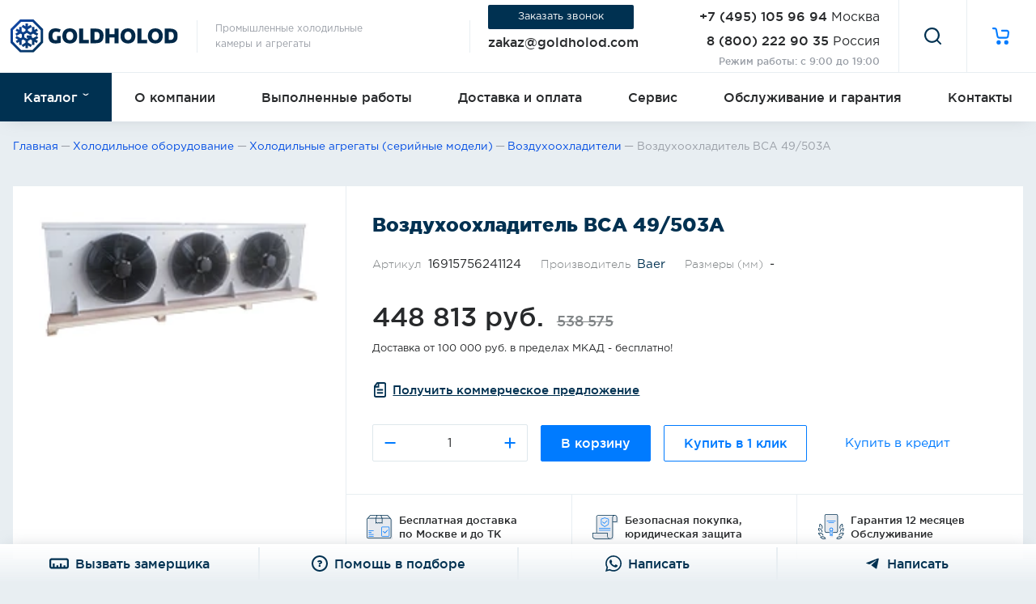

--- FILE ---
content_type: text/html; charset=UTF-8
request_url: https://goldholod.com/holodilnye_agregaty/vozduhoohladiteli/bca-503a-49/
body_size: 85668
content:
<!doctype html>
<html lang="ru-RU" prefix="og: http://ogp.me/ns#">
<head>
    
                
        
<meta charset="UTF-8">
<base href="https://goldholod.com/">

<title>Воздухоохладитель ВСА 49/503A | компания GoldHolod</title>
<meta name="description" content="Воздухоохладитель ВСА 49/503A имеет кубический тип. Корпус выполнен из Корпус – алюминиево-магниевый сплава.">



<link rel="canonical" href="
    https://goldholod.com/holodilnye_agregaty/vozduhoohladiteli/bca-503a-49/">

<meta name="apple-mobile-web-app-capable" content="yes">


<meta property="og:type" content="website">
<meta property="og:site_name" content="Голд Холод">
<meta property="og:title" content="Воздухоохладитель ВСА 49/503A">
<meta property="og:description" content="Воздухоохладитель ВСА 49/503A в магазине ГолдХолод">
<meta property="og:url" content="https://goldholod.com/holodilnye_agregaty/vozduhoohladiteli/bca-503a-49/">
<meta property="og:image" content="https://goldholod.com/assets/images/products/9973/9c7dae3fd7d3d9c66bc4feb3e3824bdfe47567dd.png">




<meta http-equiv="X-UA-Compatible" content="IE=edge">
<meta name="viewport" content="width=device-width, initial-scale=1, maximum-scale=1, user-scalable=no">
<meta name="HandheldFriendly" content="True">


<meta name="SKYPE_TOOLBAR" content="SKYPE_TOOLBAR_PARSER_COMPATIBLE">



<link rel="shortcut icon" href="/assets/theme2/dist/images/favicon/favicon.png.webp" type="image/png">





        



<!--<script src="https://iq.qupe.ru/remote/script" ></script>-->






















<!-- Yandex.Metrika counter -->
<script type="text/javascript" >
    window.dataLayer = window.dataLayer || [];
    
    (function(m,e,t,r,i,k,a){ m[i]=m[i]||function(){ (m[i].a=m[i].a||[]).push(arguments) };
        m[i].l=1*new Date();
        for (var j = 0; j < document.scripts.length; j++) { if (document.scripts[j].src === r) {  return;  } }
        k=e.createElement(t),a=e.getElementsByTagName(t)[0],k.async=1,k.src=r,a.parentNode.insertBefore(k,a) })
    (window, document, "script", "https://mc.yandex.ru/metrika/tag.js", "ym");

    ym(35446140, "init", {
        clickmap:true,
        trackLinks:true,
        accurateTrackBounce:true,
        webvisor:true,
        ecommerce:'dataLayer'
    });
</script>
<noscript><div><img src="https://mc.yandex.ru/watch/35446140" style="position:absolute; left:-9999px;" alt="" /></div></noscript>
<!-- /Yandex.Metrika counter -->            
<script>miniShop2Config = {"cssUrl":"\/assets\/components\/minishop2\/css\/web\/","jsUrl":"\/assets\/components\/minishop2\/js\/web\/","actionUrl":"\/assets\/components\/minishop2\/action.php","ctx":"web","close_all_message":"ms2_message_close_all","price_format":[0,"."," "],"price_format_no_zeros":true,"weight_format":[3,"."," "],"weight_format_no_zeros":true};</script>

	<script type="text/javascript">
		if (typeof mse2Config == "undefined") {mse2Config = {"cssUrl":"\/assets\/components\/msearch2\/css\/web\/","jsUrl":"\/assets\/components\/msearch2\/js\/web\/","actionUrl":"\/assets\/components\/msearch2\/action.php"};}
		if (typeof mse2FormConfig == "undefined") {mse2FormConfig = {};}
		mse2FormConfig["368ff401976cc83edbc7eb2cbcc565a5ca995883"] = {"autocomplete":"results","queryVar":"search","minQuery":3,"pageId":3391};
	</script>
<script type="text/javascript">
easyCommConfig = {
	ctx: "web"
	,jsUrl: "/assets/components/easycomm/js/web/"
	,cssUrl: "/assets/components/easycomm/css/web/"
	,imgUrl: "/assets/components/easycomm/img/web/"
	,actionUrl: "/assets/components/easycomm/action.php"
};
					
</script>
<script>window.ajaxFormConfig = (window.ajaxFormConfig || []); window.ajaxFormConfig.push({"assetsUrl":"\/assets\/components\/ajaxform\/","actionUrl":"\/assets\/components\/ajaxform\/action.php","closeMessage":"\u0437\u0430\u043a\u0440\u044b\u0442\u044c \u0432\u0441\u0435","formSelector":"form.js-ajax-form","pageId":9973});</script>
        <script>
        window.carouselConfig = (window.carouselConfig || []);
        window.carouselConfig.push({
            container: '.js-products474d8d3ab9e01f191c1cceb834ab99d5',

            items: 8,
            // gutter: 13.6,
            // edgePadding: 50,
            // fixedWidth: 268,
            autoWidth: true,

            nav: true,
            controls: true,
            navContainer: '.js-products474d8d3ab9e01f191c1cceb834ab99d5-dots',
            prevButton: '.js-products474d8d3ab9e01f191c1cceb834ab99d5-prev',
            nextButton: '.js-products474d8d3ab9e01f191c1cceb834ab99d5-next',

            lazyload: true,
            // lazyloadSelector: '.js-tns-lazy',
            lazyloadSelector: 'img[src=""][data-src]:not([data-src=""])',

            mouseDrag: true,
            // swipeAngle: false,
            preventScrollOnTouch: 'auto', // error in google pagespeed with "passive: true"
        });
    </script>
    
<style>:root{--page-free-space:calc(100vw - min(1328px, 100vw))}@-webkit-keyframes bounce{0%{-webkit-transform:translateY(0);transform:translateY(0)}6%{-webkit-transform:translateY(-9px) scale(1.15);transform:translateY(-9px) scale(1.15)}8%{-webkit-transform:translateY(0);transform:translateY(0)}12%{-webkit-transform:translateY(-4px) scale(1.06);transform:translateY(-4px) scale(1.06)}15%{-webkit-transform:translateY(0);transform:translateY(0)}17%{-webkit-transform:translateY(-2px) scale(1.02);transform:translateY(-2px) scale(1.02)}19%{-webkit-transform:translateY(0);transform:translateY(0)}}@keyframes bounce{0%{-webkit-transform:translateY(0);transform:translateY(0)}6%{-webkit-transform:translateY(-9px) scale(1.15);transform:translateY(-9px) scale(1.15)}8%{-webkit-transform:translateY(0);transform:translateY(0)}12%{-webkit-transform:translateY(-4px) scale(1.06);transform:translateY(-4px) scale(1.06)}15%{-webkit-transform:translateY(0);transform:translateY(0)}17%{-webkit-transform:translateY(-2px) scale(1.02);transform:translateY(-2px) scale(1.02)}19%{-webkit-transform:translateY(0);transform:translateY(0)}}/*! normalize.css v3.0.3 | MIT License | github.com/necolas/normalize.css */html{font-family:sans-serif;-ms-text-size-adjust:100%;-webkit-text-size-adjust:100%}body{margin:0}article,aside,details,figcaption,figure,footer,header,hgroup,main,menu,nav,section,summary{display:block}audio,canvas,progress,video{display:inline-block;vertical-align:baseline}audio:not([controls]){display:none;height:0}[hidden],template{display:none}a{background-color:rgba(0,0,0,0)}a:active,a:hover{outline:0}abbr[title]{border-bottom:1px dotted}b,strong{font-weight:700}dfn{font-style:italic}mark{background:#ff0;color:#000}small{font-size:80%}sub,sup{font-size:75%;line-height:0;position:relative;vertical-align:baseline}sup{top:-.5em}sub{bottom:-.25em}img{border:0}svg:not(:root){overflow:hidden}figure{margin:1em 40px}hr{-webkit-box-sizing:content-box;box-sizing:content-box;height:0}pre{overflow:auto}code,kbd,pre,samp{font-family:monospace,monospace;font-size:1em}button,input,optgroup,select,textarea{color:inherit;font:inherit;margin:0}button{overflow:visible}button,select{text-transform:none}button,html input[type=button],input[type=reset],input[type=submit]{-webkit-appearance:button;cursor:pointer}button[disabled],html input[disabled]{cursor:default}button::-moz-focus-inner,input::-moz-focus-inner{border:0;padding:0}input{line-height:normal}input[type=checkbox],input[type=radio]{-webkit-box-sizing:border-box;box-sizing:border-box;padding:0}input[type=number]::-webkit-inner-spin-button,input[type=number]::-webkit-outer-spin-button{height:auto}input[type=search]{-webkit-appearance:textfield;-webkit-box-sizing:content-box;box-sizing:content-box}input[type=search]::-webkit-search-cancel-button,input[type=search]::-webkit-search-decoration{-webkit-appearance:none}fieldset{border:1px solid silver;margin:0 2px;padding:.35em .625em .75em}legend{border:0;padding:0}textarea{overflow:auto}optgroup{font-weight:700}table{border-collapse:collapse;border-spacing:0}td,th{padding:0}*{outline:0;-webkit-box-sizing:border-box;box-sizing:border-box}html{-webkit-transition:all .2s ease-in-out,margin-right 0s ease-in-out;transition:all .2s ease-in-out,margin-right 0s ease-in-out;margin-right:calc(-100vw - -100%);overflow-x:hidden}body{background:#e8eef2;color:#27292b;font-family:GothamPro,Helvetica,Open Sans,sans-serif,arial;font-size:15px;line-height:1.4em}a{-webkit-transition:all .2s ease-in-out;transition:all .2s ease-in-out;border-bottom:0;color:#007bff;text-decoration:none}a:hover{color:#003151}h1{margin:.67em 0;font-size:2em;line-height:1.3}ol,ul{list-style-position:outside;margin:0 0 40px;padding:0 0 0 1.5rem;line-height:1.8}hr{border:none;border-bottom:1px solid #d8d8d8;margin:30px 0}svg{display:inline-block;width:1em;height:1em;color:#27292b;vertical-align:middle;stroke-width:0;stroke:currentColor;fill:currentColor}.clearfix{display:block;clear:both}.jGrowl>.ui-state-highlight{background:inherit;color:inherit;border:inherit}.jGrowl-notification{position:relative!important;min-height:auto!important;padding:0!important;margin:2px!important;border-radius:0!important}.jGrowl-notification:nth-child(2){border-top-left-radius:9px!important;border-top-right-radius:9px!important}.jGrowl-notification:last-child{border-bottom-left-radius:9px!important;border-bottom-right-radius:9px!important}.jGrowl-message{padding:.5rem .7rem!important;font-size:1em!important;line-height:1.4em!important}.jGrowl-close{position:absolute!important;top:0!important;right:0!important;display:-webkit-box!important;display:-ms-flexbox!important;display:flex!important;-webkit-box-pack:center!important;-ms-flex-pack:center!important;justify-content:center!important;-webkit-box-align:center!important;-ms-flex-align:center!important;align-items:center!important;width:20px!important;height:20px!important;padding:0!important;line-height:1em!important}.jGrowl-closer{background-color:#7c1818!important;padding:.25rem!important;margin:2px!important;border-radius:10px!important;font-size:.9em!important;line-height:1.4em!important}.ms2-message-success{background-color:#007bff!important}.ms2-message-error{background-color:#eb604c!important}.ms2-message-info{background-color:#707070!important}.fancybox-button svg{color:#ccc!important}[data-role=amount]{display:block;position:relative;margin-bottom:.65rem;width:100%;--btn_color:#007bff;--border_color:#dee7ec;--hover_border_color:#003151;--hover_btn_color:#003151}[data-role=amount]>input{-webkit-transition:all .15s ease-in-out,height 0s linear;transition:all .15s ease-in-out,height 0s linear;display:block;width:100%;height:100%;background:none no-repeat 100% #fff;padding:.6rem 3.15rem .5rem;border:1px solid var(--border_color);border-radius:2px;color:#27292b;font-size:1em;line-height:1.4;text-align:center}[data-role=amount]>input:active,[data-role=amount]>input:focus{border-color:var(--hover_border_color);outline:0}[data-role=amount]>button{position:absolute;border-radius:0;background:0;border:0;outline:0;color:var(--btn_color);font-weight:bolder;height:100%;top:0;bottom:0;width:2.75rem;-webkit-transition:all .15s ease-in-out,height 0s linear;transition:all .15s ease-in-out,height 0s linear}[data-role=amount]>button.plus:after,[data-role=amount]>button:before{content:"";display:block;position:absolute;top:50%;left:50%;-webkit-transform:translate(-50%,-50%);-ms-transform:translate(-50%,-50%);transform:translate(-50%,-50%);width:.8rem;height:2px;background:var(--btn_color)}[data-role=amount]>button.plus:after{height:.8rem;width:2px}[data-role=amount]>button:hover{background:var(--hover_btn_color)}[data-role=amount]>button.plus{right:0}[data-role=amount]>button.minus{left:0}[data-role=amount]>button:active,[data-role=amount]>button:hover{color:var(--hover_btn_color)}@font-face{font-family:GothamPro;src:url(/assets/theme2/dist/fonts/GothamProLight.00565e2c.eot);src:url(/assets/theme2/dist/fonts/GothamProLight.00565e2c.eot?#iefix) format("embedded-opentype"),url(/assets/theme2/dist/fonts/GothamProLight.3c6c14f0.woff) format("woff"),url(/assets/theme2/dist/fonts/GothamProLight.792e5785.ttf) format("truetype");font-style:normal;font-weight:300;font-display:swap}@font-face{font-family:GothamPro;src:url(/assets/theme2/dist/fonts/GothamProRegular.a5304a03.eot);src:url(/assets/theme2/dist/fonts/GothamProRegular.a5304a03.eot?#iefix) format("embedded-opentype"),url(/assets/theme2/dist/fonts/GothamProRegular.5ce3bc30.woff) format("woff"),url(/assets/theme2/dist/fonts/GothamProRegular.2be5884c.ttf) format("truetype");font-style:normal;font-weight:400;font-display:swap}@font-face{font-family:GothamPro;src:url(/assets/theme2/dist/fonts/GothamProMedium.059c21bb.eot);src:url(/assets/theme2/dist/fonts/GothamProMedium.059c21bb.eot?#iefix) format("embedded-opentype"),url(/assets/theme2/dist/fonts/GothamProMedium.597a8cbe.woff) format("woff"),url(/assets/theme2/dist/fonts/GothamProMedium.7099ae8b.ttf) format("truetype");font-style:normal;font-weight:500;font-display:swap}@font-face{font-family:GothamPro;src:url(/assets/theme2/dist/fonts/GothamProBold.35b1157a.eot);src:url(/assets/theme2/dist/fonts/GothamProBold.35b1157a.eot?#iefix) format("embedded-opentype"),url(/assets/theme2/dist/fonts/GothamProBold.f5cfc42e.woff) format("woff"),url(/assets/theme2/dist/fonts/GothamProBold.45aa5463.ttf) format("truetype");font-style:normal;font-weight:700;font-display:swap}@font-face{font-family:GothamPro;src:url(/assets/theme2/dist/fonts/GothamProBlack.6a9b5990.eot);src:url(/assets/theme2/dist/fonts/GothamProBlack.6a9b5990.eot?#iefix) format("embedded-opentype"),url(/assets/theme2/dist/fonts/GothamProBlack.32aec5ff.woff) format("woff"),url(/assets/theme2/dist/fonts/GothamProBlack.37c37df5.ttf) format("truetype");font-style:normal;font-weight:900;font-display:swap}@font-face{font-family:GothamPro;src:url(/assets/theme2/dist/fonts/GothamProLightItalic.7ab49cec.eot);src:url(/assets/theme2/dist/fonts/GothamProLightItalic.7ab49cec.eot?#iefix) format("embedded-opentype"),url(/assets/theme2/dist/fonts/GothamProLightItalic.4ea07b84.woff) format("woff"),url(/assets/theme2/dist/fonts/GothamProLightItalic.7d0934c4.ttf) format("truetype");font-style:italic;font-weight:400;font-display:swap}@font-face{font-family:GothamPro;src:url(/assets/theme2/dist/fonts/GothamProItalic.4d4e162c.eot);src:url(/assets/theme2/dist/fonts/GothamProItalic.4d4e162c.eot?#iefix) format("embedded-opentype"),url(/assets/theme2/dist/fonts/GothamProItalic.63a26a2e.woff) format("woff"),url(/assets/theme2/dist/fonts/GothamProItalic.7ef366bf.ttf) format("truetype");font-style:italic;font-weight:400;font-display:swap}@font-face{font-family:GothamPro;src:url(/assets/theme2/dist/fonts/GothamProMediumItalic.1e56ef2c.eot);src:url(/assets/theme2/dist/fonts/GothamProMediumItalic.1e56ef2c.eot?#iefix) format("embedded-opentype"),url(/assets/theme2/dist/fonts/GothamProMediumItalic.873fab5a.woff) format("woff"),url(/assets/theme2/dist/fonts/GothamProMediumItalic.9a166032.ttf) format("truetype");font-style:italic;font-weight:500;font-display:swap}@font-face{font-family:GothamPro;src:url(/assets/theme2/dist/fonts/GothamProBoldItalic.7c5dd8e4.eot);src:url(/assets/theme2/dist/fonts/GothamProBoldItalic.7c5dd8e4.eot?#iefix) format("embedded-opentype"),url(/assets/theme2/dist/fonts/GothamProBoldItalic.4f06f710.woff) format("woff"),url(/assets/theme2/dist/fonts/GothamProBoldItalic.a4b75c2b.ttf) format("truetype");font-style:italic;font-weight:700;font-display:swap}@font-face{font-family:GothamPro;src:url(/assets/theme2/dist/fonts/GothamProBlackItalic.1b308dca.eot);src:url(/assets/theme2/dist/fonts/GothamProBlackItalic.1b308dca.eot?#iefix) format("embedded-opentype"),url(/assets/theme2/dist/fonts/GothamProBlackItalic.9404e507.woff) format("woff"),url(/assets/theme2/dist/fonts/GothamProBlackItalic.4f706df6.ttf) format("truetype");font-style:italic;font-weight:900;font-display:swap}.tns-outer{padding:0!important}.tns-outer [hidden]{display:none!important}.tns-outer [aria-controls],.tns-outer [data-action]{cursor:pointer}.tns-slider{-webkit-transition:all 0s;transition:all 0s}.tns-slider>.tns-item{-webkit-box-sizing:border-box;box-sizing:border-box}.tns-horizontal.tns-subpixel{white-space:nowrap}.tns-horizontal.tns-subpixel>.tns-item{display:inline-block;vertical-align:top;white-space:normal}.tns-horizontal.tns-no-subpixel:after{content:"";display:table;clear:both}.tns-horizontal.tns-no-subpixel>.tns-item{float:left}.tns-horizontal.tns-carousel.tns-no-subpixel>.tns-item{margin-right:-100%}.tns-gallery,.tns-no-calc{position:relative;left:0}.tns-gallery{min-height:1px}.tns-gallery>.tns-item{position:absolute;left:-100%;-webkit-transition:transform 0s,opacity 0s;-webkit-transition:opacity 0s,-webkit-transform 0s;transition:opacity 0s,-webkit-transform 0s;transition:transform 0s,opacity 0s;transition:transform 0s,opacity 0s,-webkit-transform 0s}.tns-gallery>.tns-slide-active{position:relative;left:auto!important}.tns-gallery>.tns-moving{-webkit-transition:all .25s;transition:all .25s}.tns-autowidth{display:inline-block}.tns-lazy-img{-webkit-transition:opacity .6s;transition:opacity .6s;opacity:.6}.tns-lazy-img.tns-complete{opacity:1}.tns-ah{-webkit-transition:height 0s;transition:height 0s}.tns-ovh{overflow:hidden}.tns-visually-hidden{position:absolute;left:-10000em}.tns-transparent{opacity:0;visibility:hidden}.tns-fadeIn{opacity:1;filter:alpha(opacity=100);z-index:0}.tns-fadeOut,.tns-normal{opacity:0;filter:alpha(opacity=0);z-index:-1}.tns-vpfix{white-space:nowrap}.tns-vpfix>div,.tns-vpfix>li{display:inline-block}.tns-t-subp2{margin:0 auto;width:310px;position:relative;height:10px;overflow:hidden}.tns-t-ct{width:2333.33333%;position:absolute;right:0}.tns-t-ct:after{content:"";display:table;clear:both}.tns-t-ct>div{width:1.42857%;height:10px;float:left}.tippy-box[data-animation=fade][data-state=hidden]{opacity:0}[data-tippy-root]{max-width:calc(100vw - 10px)}.tippy-box{position:relative;background:hsla(0,0%,100%,.94);border-radius:9px;-webkit-box-shadow:0 10px 20px 0 rgba(0,34,56,.07);box-shadow:0 10px 20px 0 rgba(0,34,56,.07);outline:0;-webkit-transition-property:visibility,opacity,-webkit-transform;transition-property:visibility,opacity,-webkit-transform;transition-property:transform,visibility,opacity;transition-property:transform,visibility,opacity,-webkit-transform}.tippy-box[data-placement^=top]>.tippy-arrow{bottom:0}.tippy-box[data-placement^=top]>.tippy-arrow:before{bottom:-7px;left:0;border-width:8px 8px 0;border-top-color:initial;-webkit-transform-origin:center top;-ms-transform-origin:center top;transform-origin:center top}.tippy-box[data-placement^=bottom]>.tippy-arrow{top:0}.tippy-box[data-placement^=bottom]>.tippy-arrow:before{top:-7px;left:0;border-width:0 8px 8px;border-bottom-color:initial;-webkit-transform-origin:center bottom;-ms-transform-origin:center bottom;transform-origin:center bottom}.tippy-box[data-placement^=left]>.tippy-arrow{right:0}.tippy-box[data-placement^=left]>.tippy-arrow:before{border-width:8px 0 8px 8px;border-left-color:initial;right:-7px;-webkit-transform-origin:center left;-ms-transform-origin:center left;transform-origin:center left}.tippy-box[data-placement^=right]>.tippy-arrow{left:0}.tippy-box[data-placement^=right]>.tippy-arrow:before{left:-7px;border-width:8px 8px 8px 0;border-right-color:initial;-webkit-transform-origin:center right;-ms-transform-origin:center right;transform-origin:center right}.tippy-box[data-inertia][data-state=visible]{-webkit-transition-timing-function:cubic-bezier(.54,1.5,.38,1.11);transition-timing-function:cubic-bezier(.54,1.5,.38,1.11)}.tippy-arrow{width:16px;height:16px;color:hsla(0,0%,100%,.9)}.tippy-arrow:before{content:"";position:absolute;border-color:rgba(0,0,0,0);border-style:solid}.tippy-content{position:relative;z-index:1}.fastbox{display:none;will-change:opacity;-webkit-transition:opacity .2s ease;transition:opacity .2s ease;position:fixed;top:0;left:0;-webkit-box-align:start;-ms-flex-align:start;align-items:flex-start;-webkit-box-pack:center;-ms-flex-pack:center;justify-content:center;width:calc(100vw + 40px);max-width:calc(100vw + 40px);height:100%;background:rgba(0,0,0,.4);padding:1rem calc(1rem + 20px);margin-left:-20px;overflow:hidden scroll;-webkit-overflow-scrolling:touch;opacity:0;z-index:-999}html[fastbox]{overflow:hidden;-ms-touch-action:none;touch-action:none}.fastbox.opened{display:-webkit-box;display:-ms-flexbox;display:flex}.fastbox.visible{width:100%;max-width:100%;padding-left:1rem;padding-right:1rem;margin-left:0;opacity:1;z-index:999}.fastbox__container{will-change:transform;-webkit-transition:-webkit-transform .2s ease;transition:-webkit-transform .2s ease;transition:transform .2s ease;transition:transform .2s ease,-webkit-transform .2s ease;-webkit-transform:scale(.9);-ms-transform:scale(.9);transform:scale(.9);width:100%;max-width:580px;background-color:#fff;padding:2rem;margin:auto;border-radius:2px}.fastbox.visible .fastbox__container{-webkit-transform:scale(1);-ms-transform:scale(1);transform:scale(1)}.fastbox__close{position:absolute;top:.4rem;right:.4rem;display:block;width:18px;height:18px;background-color:rgba(0,0,0,0);background-position:50%;background-repeat:no-repeat;background-image:url("data:image/svg+xml;charset=utf-8,%3Csvg xmlns='http://www.w3.org/2000/svg' viewBox='0 0 24 24'%3E%3Cpath fill='none' stroke='%23000' stroke-linecap='square' stroke-miterlimit='50' stroke-width='2' d='M22 2L2 22M2 2l20 20'/%3E%3C/svg%3E");background-size:100% 100%;border:none;font-size:0;cursor:pointer;outline:none;z-index:10;-webkit-transition:all .3s linear;transition:all .3s linear}.fastbox__close:hover{-webkit-transform:rotate(180deg);-ms-transform:rotate(180deg);transform:rotate(180deg)}.tabs{--tabs-nav-mask-image:none;width:100%}.tabs[tabs-nav-scroll-left][tabs-nav-scroll-right]{--tabs-nav-mask-image:linear-gradient(90deg,rgba(0,0,0,0),rgba(0,0,0,0.25) 48px,#000 96px,#000 calc(100% - 96px),rgba(0,0,0,0.25) calc(100% - 48px),rgba(0,0,0,0))}.tabs:not([tabs-nav-scroll-left])[tabs-nav-scroll-right]{--tabs-nav-mask-image:linear-gradient(90deg,#000,#000 48px,#000 96px,#000 calc(100% - 96px),rgba(0,0,0,0.25) calc(100% - 48px),rgba(0,0,0,0))}.tabs:not([tabs-nav-scroll-right])[tabs-nav-scroll-left]{--tabs-nav-mask-image:linear-gradient(90deg,rgba(0,0,0,0),rgba(0,0,0,0.25) 48px,#000 96px,#000 calc(100% - 96px),#000 calc(100% - 48px),#000)}.tabs:not([tabs-nav-scroll-right]):not([tabs-nav-scroll-left]){--tabs-nav-mask-image:none}.tabs-nav{width:100%;height:54px;overflow:hidden}.tabs-nav__items{width:100%;height:87px;display:-webkit-box;display:-ms-flexbox;display:flex;-webkit-box-orient:horizontal;-webkit-box-direction:normal;-ms-flex-flow:row nowrap;flex-flow:row nowrap;-webkit-box-pack:start;-ms-flex-pack:start;justify-content:flex-start;-webkit-box-align:start;-ms-flex-align:start;align-items:flex-start;overflow:scroll hidden;-webkit-overflow-scrolling:touch;-webkit-mask-image:var(--tabs-nav-mask-image);mask-image:var(--tabs-nav-mask-image)}.tabs-nav__items::-webkit-scrollbar{display:none}.tabs-nav__item{-webkit-transition:all .2s ease-in-out;transition:all .2s ease-in-out;-webkit-box-flex:1;-ms-flex:auto;flex:auto;position:relative;height:54px;display:-webkit-box;display:-ms-flexbox;display:flex;-webkit-box-pack:center;-ms-flex-pack:center;justify-content:center;-webkit-box-align:center;-ms-flex-align:center;align-items:center;background-color:rgba(0,0,0,0);padding:1rem;margin:0;border:0;border-right:1px solid #e8eef2;color:#27292b;font-size:1em;font-weight:500;line-height:1.2;text-align:center;white-space:nowrap;cursor:pointer;outline:none;-webkit-user-select:none;-moz-user-select:none;-ms-user-select:none;user-select:none}.tabs-nav__item:first-child{border-left:0}.tabs-nav__item:first-child:after{left:0;width:calc(100% + 1px)}.tabs-nav__item:last-child{border-right:0}.tabs-nav__item:last-child:after{width:calc(100% + 1px)}.tabs-nav__item:hover{z-index:2}.tabs-nav__item:hover:after{background-color:#007bff}.tabs-nav__item:after{-webkit-transition:background-color .2s ease,height .2s ease;transition:background-color .2s ease,height .2s ease;content:"";position:absolute;left:-1px;bottom:0;width:calc(100% + 2px);height:1px;background-color:#e8eef2}.tabs-nav__item.active{color:#007bff;cursor:default;z-index:3}.tabs-nav__item.active:after{height:2px;background-color:#007bff}.tabs-content{width:100%}.tabs-content__item{width:100%;max-height:0;overflow:hidden}.tabs-content__item.active{max-height:none}.ui-helper-hidden{display:none}.ui-helper-hidden-accessible{border:0;clip:rect(0 0 0 0);height:1px;margin:-1px;overflow:hidden;padding:0;position:absolute;width:1px}.ui-helper-reset{margin:0;padding:0;border:0;outline:0;line-height:1.3;text-decoration:none;font-size:100%;list-style:none}.ui-helper-clearfix:after,.ui-helper-clearfix:before{content:"";display:table;border-collapse:collapse}.ui-helper-clearfix:after{clear:both}.ui-helper-zfix{width:100%;height:100%;top:0;left:0;position:absolute;opacity:0;filter:Alpha(Opacity=0)}.ui-front{z-index:100}.ui-state-disabled{cursor:default!important;pointer-events:none}.ui-icon{display:inline-block;vertical-align:middle;margin-top:-.25em;position:relative;text-indent:-99999px;overflow:hidden;background-repeat:no-repeat}.ui-widget-icon-block{left:50%;margin-left:-8px;display:block}.ui-widget-overlay{position:fixed;top:0;left:0;width:100%;height:100%}.ui-autocomplete{position:absolute;top:0;left:0;cursor:default}.ui-menu{list-style:none;padding:0;margin:0;display:block;outline:0}.ui-menu .ui-menu{position:absolute}.ui-menu .ui-menu-item{margin:0;cursor:pointer;list-style-image:url("[data-uri]")}.ui-menu .ui-menu-item-wrapper{position:relative;padding:3px 1em 3px .4em}.ui-menu .ui-menu-divider{margin:5px 0;height:0;font-size:0;line-height:0;border-width:1px 0 0}.ui-menu .ui-state-active,.ui-menu .ui-state-focus{margin:-1px}.ui-menu-icons{position:relative}.ui-menu-icons .ui-menu-item-wrapper{padding-left:2em}.ui-menu .ui-icon{position:absolute;top:0;bottom:0;left:.2em;margin:auto 0}.ui-menu .ui-menu-icon{left:auto;right:0}.ui-slider{position:relative;text-align:left}.ui-slider .ui-slider-handle{position:absolute;z-index:2;width:1.2em;height:1.2em;cursor:default;-ms-touch-action:none;touch-action:none}.ui-slider .ui-slider-range{position:absolute;z-index:1;font-size:.7em;display:block;border:0;background-position:0 0}.ui-slider.ui-state-disabled .ui-slider-handle,.ui-slider.ui-state-disabled .ui-slider-range{-webkit-filter:inherit;filter:inherit}.ui-slider-horizontal{height:.8em}.ui-slider-horizontal .ui-slider-handle{top:-.3em;margin-left:-.6em}.ui-slider-horizontal .ui-slider-range{top:0;height:100%}.ui-slider-horizontal .ui-slider-range-min{left:0}.ui-slider-horizontal .ui-slider-range-max{right:0}.ui-slider-vertical{width:.8em;height:100px}.ui-slider-vertical .ui-slider-handle{left:-.3em;margin-left:0;margin-bottom:-.6em}.ui-slider-vertical .ui-slider-range{left:0;width:100%}.ui-slider-vertical .ui-slider-range-min{bottom:0}.ui-slider-vertical .ui-slider-range-max{top:0}.ui-widget{font-family:Arial,Helvetica,sans-serif}.ui-widget,.ui-widget .ui-widget{font-size:1em}.ui-widget button,.ui-widget input,.ui-widget select,.ui-widget textarea{font-family:Arial,Helvetica,sans-serif;font-size:1em}.ui-widget.ui-widget-content{border:1px solid #c5c5c5}.ui-widget-content{border:1px solid #ddd;background:#fff;color:#333}.ui-widget-content a{color:#333}.ui-widget-header{border:1px solid #ddd;background:#e9e9e9;color:#333;font-weight:700}.ui-widget-header a{color:#333}.ui-button,.ui-state-default,.ui-widget-content .ui-state-default,.ui-widget-header .ui-state-default,html .ui-button.ui-state-disabled:active,html .ui-button.ui-state-disabled:hover{border:1px solid #c5c5c5;background:#f6f6f6;font-weight:400;color:#454545}.ui-button,.ui-state-default a,.ui-state-default a:link,.ui-state-default a:visited,a.ui-button,a:link.ui-button,a:visited.ui-button{color:#454545;text-decoration:none}.ui-button:focus,.ui-button:hover,.ui-state-focus,.ui-state-hover,.ui-widget-content .ui-state-focus,.ui-widget-content .ui-state-hover,.ui-widget-header .ui-state-focus,.ui-widget-header .ui-state-hover{border:1px solid #ccc;background:#ededed;font-weight:400;color:#2b2b2b}.ui-state-focus a,.ui-state-focus a:hover,.ui-state-focus a:link,.ui-state-focus a:visited,.ui-state-hover a,.ui-state-hover a:hover,.ui-state-hover a:link,.ui-state-hover a:visited,a.ui-button:focus,a.ui-button:hover{color:#2b2b2b;text-decoration:none}.ui-visual-focus{-webkit-box-shadow:0 0 3px 1px #5e9ed6;box-shadow:0 0 3px 1px #5e9ed6}.ui-button.ui-state-active:hover,.ui-button:active,.ui-state-active,.ui-widget-content .ui-state-active,.ui-widget-header .ui-state-active,a.ui-button:active{border:1px solid #337ab7;background:#337ab7;font-weight:400;color:#fff}.ui-icon-background,.ui-state-active .ui-icon-background{border:#337ab7;background-color:#fff}.ui-state-active a,.ui-state-active a:link,.ui-state-active a:visited{color:#fff;text-decoration:none}.ui-state-highlight,.ui-widget-content .ui-state-highlight,.ui-widget-header .ui-state-highlight{border:1px solid #dad55e;background:#fffa90;color:#777620}.ui-state-checked{border:1px solid #dad55e;background:#fffa90}.ui-state-highlight a,.ui-widget-content .ui-state-highlight a,.ui-widget-header .ui-state-highlight a{color:#777620}.ui-state-error,.ui-widget-content .ui-state-error,.ui-widget-header .ui-state-error{border:1px solid #f1a899;background:#fddfdf;color:#5f3f3f}.ui-state-error-text,.ui-state-error a,.ui-widget-content .ui-state-error-text,.ui-widget-content .ui-state-error a,.ui-widget-header .ui-state-error-text,.ui-widget-header .ui-state-error a{color:#5f3f3f}.ui-priority-primary,.ui-widget-content .ui-priority-primary,.ui-widget-header .ui-priority-primary{font-weight:700}.ui-priority-secondary,.ui-widget-content .ui-priority-secondary,.ui-widget-header .ui-priority-secondary{opacity:.7;filter:Alpha(Opacity=70);font-weight:400}.ui-state-disabled,.ui-widget-content .ui-state-disabled,.ui-widget-header .ui-state-disabled{opacity:.35;filter:Alpha(Opacity=35);background-image:none}.ui-state-disabled .ui-icon{filter:Alpha(Opacity=35)}.ui-icon{width:16px;height:16px}.ui-icon,.ui-widget-content .ui-icon,.ui-widget-header .ui-icon{background-image:url(/assets/theme2/dist/images/vendor/jquery-ui/ui-icons_444444_256x240.png)}.ui-button:focus .ui-icon,.ui-button:hover .ui-icon,.ui-state-focus .ui-icon,.ui-state-hover .ui-icon{background-image:url(/assets/theme2/dist/images/vendor/jquery-ui/ui-icons_555555_256x240.png)}.ui-button:active .ui-icon,.ui-state-active .ui-icon{background-image:url(/assets/theme2/dist/images/vendor/jquery-ui/ui-icons_ffffff_256x240.png)}.ui-button .ui-state-highlight.ui-icon,.ui-state-highlight .ui-icon{background-image:url(/assets/theme2/dist/images/vendor/jquery-ui/ui-icons_777620_256x240.png)}.ui-state-error-text .ui-icon,.ui-state-error .ui-icon{background-image:url(/assets/theme2/dist/images/vendor/jquery-ui/ui-icons_cc0000_256x240.png)}.ui-button .ui-icon{background-image:url(/assets/theme2/dist/images/vendor/jquery-ui/ui-icons_777777_256x240.png)}.ui-icon-blank{background-position:16px 16px}.ui-icon-caret-1-n{background-position:0 0}.ui-icon-caret-1-ne{background-position:-16px 0}.ui-icon-caret-1-e{background-position:-32px 0}.ui-icon-caret-1-se{background-position:-48px 0}.ui-icon-caret-1-s{background-position:-65px 0}.ui-icon-caret-1-sw{background-position:-80px 0}.ui-icon-caret-1-w{background-position:-96px 0}.ui-icon-caret-1-nw{background-position:-112px 0}.ui-icon-caret-2-n-s{background-position:-128px 0}.ui-icon-caret-2-e-w{background-position:-144px 0}.ui-icon-triangle-1-n{background-position:0 -16px}.ui-icon-triangle-1-ne{background-position:-16px -16px}.ui-icon-triangle-1-e{background-position:-32px -16px}.ui-icon-triangle-1-se{background-position:-48px -16px}.ui-icon-triangle-1-s{background-position:-65px -16px}.ui-icon-triangle-1-sw{background-position:-80px -16px}.ui-icon-triangle-1-w{background-position:-96px -16px}.ui-icon-triangle-1-nw{background-position:-112px -16px}.ui-icon-triangle-2-n-s{background-position:-128px -16px}.ui-icon-triangle-2-e-w{background-position:-144px -16px}.ui-icon-arrow-1-n{background-position:0 -32px}.ui-icon-arrow-1-ne{background-position:-16px -32px}.ui-icon-arrow-1-e{background-position:-32px -32px}.ui-icon-arrow-1-se{background-position:-48px -32px}.ui-icon-arrow-1-s{background-position:-65px -32px}.ui-icon-arrow-1-sw{background-position:-80px -32px}.ui-icon-arrow-1-w{background-position:-96px -32px}.ui-icon-arrow-1-nw{background-position:-112px -32px}.ui-icon-arrow-2-n-s{background-position:-128px -32px}.ui-icon-arrow-2-ne-sw{background-position:-144px -32px}.ui-icon-arrow-2-e-w{background-position:-160px -32px}.ui-icon-arrow-2-se-nw{background-position:-176px -32px}.ui-icon-arrowstop-1-n{background-position:-192px -32px}.ui-icon-arrowstop-1-e{background-position:-208px -32px}.ui-icon-arrowstop-1-s{background-position:-224px -32px}.ui-icon-arrowstop-1-w{background-position:-240px -32px}.ui-icon-arrowthick-1-n{background-position:1px -48px}.ui-icon-arrowthick-1-ne{background-position:-16px -48px}.ui-icon-arrowthick-1-e{background-position:-32px -48px}.ui-icon-arrowthick-1-se{background-position:-48px -48px}.ui-icon-arrowthick-1-s{background-position:-64px -48px}.ui-icon-arrowthick-1-sw{background-position:-80px -48px}.ui-icon-arrowthick-1-w{background-position:-96px -48px}.ui-icon-arrowthick-1-nw{background-position:-112px -48px}.ui-icon-arrowthick-2-n-s{background-position:-128px -48px}.ui-icon-arrowthick-2-ne-sw{background-position:-144px -48px}.ui-icon-arrowthick-2-e-w{background-position:-160px -48px}.ui-icon-arrowthick-2-se-nw{background-position:-176px -48px}.ui-icon-arrowthickstop-1-n{background-position:-192px -48px}.ui-icon-arrowthickstop-1-e{background-position:-208px -48px}.ui-icon-arrowthickstop-1-s{background-position:-224px -48px}.ui-icon-arrowthickstop-1-w{background-position:-240px -48px}.ui-icon-arrowreturnthick-1-w{background-position:0 -64px}.ui-icon-arrowreturnthick-1-n{background-position:-16px -64px}.ui-icon-arrowreturnthick-1-e{background-position:-32px -64px}.ui-icon-arrowreturnthick-1-s{background-position:-48px -64px}.ui-icon-arrowreturn-1-w{background-position:-64px -64px}.ui-icon-arrowreturn-1-n{background-position:-80px -64px}.ui-icon-arrowreturn-1-e{background-position:-96px -64px}.ui-icon-arrowreturn-1-s{background-position:-112px -64px}.ui-icon-arrowrefresh-1-w{background-position:-128px -64px}.ui-icon-arrowrefresh-1-n{background-position:-144px -64px}.ui-icon-arrowrefresh-1-e{background-position:-160px -64px}.ui-icon-arrowrefresh-1-s{background-position:-176px -64px}.ui-icon-arrow-4{background-position:0 -80px}.ui-icon-arrow-4-diag{background-position:-16px -80px}.ui-icon-extlink{background-position:-32px -80px}.ui-icon-newwin{background-position:-48px -80px}.ui-icon-refresh{background-position:-64px -80px}.ui-icon-shuffle{background-position:-80px -80px}.ui-icon-transfer-e-w{background-position:-96px -80px}.ui-icon-transferthick-e-w{background-position:-112px -80px}.ui-icon-folder-collapsed{background-position:0 -96px}.ui-icon-folder-open{background-position:-16px -96px}.ui-icon-document{background-position:-32px -96px}.ui-icon-document-b{background-position:-48px -96px}.ui-icon-note{background-position:-64px -96px}.ui-icon-mail-closed{background-position:-80px -96px}.ui-icon-mail-open{background-position:-96px -96px}.ui-icon-suitcase{background-position:-112px -96px}.ui-icon-comment{background-position:-128px -96px}.ui-icon-person{background-position:-144px -96px}.ui-icon-print{background-position:-160px -96px}.ui-icon-trash{background-position:-176px -96px}.ui-icon-locked{background-position:-192px -96px}.ui-icon-unlocked{background-position:-208px -96px}.ui-icon-bookmark{background-position:-224px -96px}.ui-icon-tag{background-position:-240px -96px}.ui-icon-home{background-position:0 -112px}.ui-icon-flag{background-position:-16px -112px}.ui-icon-calendar{background-position:-32px -112px}.ui-icon-cart{background-position:-48px -112px}.ui-icon-pencil{background-position:-64px -112px}.ui-icon-clock{background-position:-80px -112px}.ui-icon-disk{background-position:-96px -112px}.ui-icon-calculator{background-position:-112px -112px}.ui-icon-zoomin{background-position:-128px -112px}.ui-icon-zoomout{background-position:-144px -112px}.ui-icon-search{background-position:-160px -112px}.ui-icon-wrench{background-position:-176px -112px}.ui-icon-gear{background-position:-192px -112px}.ui-icon-heart{background-position:-208px -112px}.ui-icon-star{background-position:-224px -112px}.ui-icon-link{background-position:-240px -112px}.ui-icon-cancel{background-position:0 -128px}.ui-icon-plus{background-position:-16px -128px}.ui-icon-plusthick{background-position:-32px -128px}.ui-icon-minus{background-position:-48px -128px}.ui-icon-minusthick{background-position:-64px -128px}.ui-icon-close{background-position:-80px -128px}.ui-icon-closethick{background-position:-96px -128px}.ui-icon-key{background-position:-112px -128px}.ui-icon-lightbulb{background-position:-128px -128px}.ui-icon-scissors{background-position:-144px -128px}.ui-icon-clipboard{background-position:-160px -128px}.ui-icon-copy{background-position:-176px -128px}.ui-icon-contact{background-position:-192px -128px}.ui-icon-image{background-position:-208px -128px}.ui-icon-video{background-position:-224px -128px}.ui-icon-script{background-position:-240px -128px}.ui-icon-alert{background-position:0 -144px}.ui-icon-info{background-position:-16px -144px}.ui-icon-notice{background-position:-32px -144px}.ui-icon-help{background-position:-48px -144px}.ui-icon-check{background-position:-64px -144px}.ui-icon-bullet{background-position:-80px -144px}.ui-icon-radio-on{background-position:-96px -144px}.ui-icon-radio-off{background-position:-112px -144px}.ui-icon-pin-w{background-position:-128px -144px}.ui-icon-pin-s{background-position:-144px -144px}.ui-icon-play{background-position:0 -160px}.ui-icon-pause{background-position:-16px -160px}.ui-icon-seek-next{background-position:-32px -160px}.ui-icon-seek-prev{background-position:-48px -160px}.ui-icon-seek-end{background-position:-64px -160px}.ui-icon-seek-first,.ui-icon-seek-start{background-position:-80px -160px}.ui-icon-stop{background-position:-96px -160px}.ui-icon-eject{background-position:-112px -160px}.ui-icon-volume-off{background-position:-128px -160px}.ui-icon-volume-on{background-position:-144px -160px}.ui-icon-power{background-position:0 -176px}.ui-icon-signal-diag{background-position:-16px -176px}.ui-icon-signal{background-position:-32px -176px}.ui-icon-battery-0{background-position:-48px -176px}.ui-icon-battery-1{background-position:-64px -176px}.ui-icon-battery-2{background-position:-80px -176px}.ui-icon-battery-3{background-position:-96px -176px}.ui-icon-circle-plus{background-position:0 -192px}.ui-icon-circle-minus{background-position:-16px -192px}.ui-icon-circle-close{background-position:-32px -192px}.ui-icon-circle-triangle-e{background-position:-48px -192px}.ui-icon-circle-triangle-s{background-position:-64px -192px}.ui-icon-circle-triangle-w{background-position:-80px -192px}.ui-icon-circle-triangle-n{background-position:-96px -192px}.ui-icon-circle-arrow-e{background-position:-112px -192px}.ui-icon-circle-arrow-s{background-position:-128px -192px}.ui-icon-circle-arrow-w{background-position:-144px -192px}.ui-icon-circle-arrow-n{background-position:-160px -192px}.ui-icon-circle-zoomin{background-position:-176px -192px}.ui-icon-circle-zoomout{background-position:-192px -192px}.ui-icon-circle-check{background-position:-208px -192px}.ui-icon-circlesmall-plus{background-position:0 -208px}.ui-icon-circlesmall-minus{background-position:-16px -208px}.ui-icon-circlesmall-close{background-position:-32px -208px}.ui-icon-squaresmall-plus{background-position:-48px -208px}.ui-icon-squaresmall-minus{background-position:-64px -208px}.ui-icon-squaresmall-close{background-position:-80px -208px}.ui-icon-grip-dotted-vertical{background-position:0 -224px}.ui-icon-grip-dotted-horizontal{background-position:-16px -224px}.ui-icon-grip-solid-vertical{background-position:-32px -224px}.ui-icon-grip-solid-horizontal{background-position:-48px -224px}.ui-icon-gripsmall-diagonal-se{background-position:-64px -224px}.ui-icon-grip-diagonal-se{background-position:-80px -224px}.ui-corner-all,.ui-corner-left,.ui-corner-tl,.ui-corner-top{border-top-left-radius:3px}.ui-corner-all,.ui-corner-right,.ui-corner-top,.ui-corner-tr{border-top-right-radius:3px}.ui-corner-all,.ui-corner-bl,.ui-corner-bottom,.ui-corner-left{border-bottom-left-radius:3px}.ui-corner-all,.ui-corner-bottom,.ui-corner-br,.ui-corner-right{border-bottom-right-radius:3px}.ui-widget-overlay{background:#aaa;opacity:.3;filter:Alpha(Opacity=30)}.ui-widget-shadow{-webkit-box-shadow:0 0 5px #666;box-shadow:0 0 5px #666}.jGrowl{z-index:9999;color:#fff;font-size:12px;font-family:Helvetica Neue,Helvetica,Arial,sans-serif;position:fixed}.jGrowl.top-left{left:0;top:0}.jGrowl.top-right{right:0;top:0}.jGrowl.bottom-left{left:0;bottom:0}.jGrowl.bottom-right{right:0;bottom:0}.jGrowl.center{top:0;width:50%;left:25%}.jGrowl.center .jGrowl-closer,.jGrowl.center .jGrowl-notification{margin-left:auto;margin-right:auto}.jGrowl-notification{background-color:#000;opacity:.9;zoom:1;width:250px;padding:10px;margin:10px;text-align:left;display:none;border-radius:5px;min-height:40px}.jGrowl-notification .ui-state-highlight,.jGrowl-notification .ui-widget-content .ui-state-highlight,.jGrowl-notification .ui-widget-header .ui-state-highlight{border:1px solid #000;background:#000;color:#fff}.jGrowl-notification .jGrowl-header{font-weight:700;font-size:.85em}.jGrowl-notification .jGrowl-close{background-color:rgba(0,0,0,0);color:inherit;border:none;z-index:99;float:right;font-weight:700;font-size:1em;cursor:pointer}.jGrowl-closer{background-color:#000;opacity:.9;zoom:1;width:250px;margin:10px;display:none;border-radius:5px;padding:4px 10px;cursor:pointer;font-size:.9em;font-weight:700;text-align:center}.jGrowl-closer .ui-state-highlight,.jGrowl-closer .ui-widget-content .ui-state-highlight,.jGrowl-closer .ui-widget-header .ui-state-highlight{border:1px solid #000;background:#000;color:#fff}body.compensate-for-scrollbar{overflow:hidden}.fancybox-active{height:auto}.fancybox-is-hidden{left:-9999px;margin:0;position:absolute!important;top:-9999px;visibility:hidden}.fancybox-container{-webkit-backface-visibility:hidden;height:100%;left:0;outline:none;position:fixed;-webkit-tap-highlight-color:transparent;top:0;-ms-touch-action:manipulation;touch-action:manipulation;-webkit-transform:translateZ(0);transform:translateZ(0);width:100%;z-index:99992}.fancybox-container *{-webkit-box-sizing:border-box;box-sizing:border-box}.fancybox-bg,.fancybox-inner,.fancybox-outer,.fancybox-stage{bottom:0;left:0;position:absolute;right:0;top:0}.fancybox-outer{-webkit-overflow-scrolling:touch;overflow-y:auto}.fancybox-bg{background:#1e1e1e;opacity:0;-webkit-transition-duration:inherit;transition-duration:inherit;-webkit-transition-property:opacity;transition-property:opacity;-webkit-transition-timing-function:cubic-bezier(.47,0,.74,.71);transition-timing-function:cubic-bezier(.47,0,.74,.71)}.fancybox-is-open .fancybox-bg{opacity:.9;-webkit-transition-timing-function:cubic-bezier(.22,.61,.36,1);transition-timing-function:cubic-bezier(.22,.61,.36,1)}.fancybox-caption,.fancybox-infobar,.fancybox-navigation .fancybox-button,.fancybox-toolbar{direction:ltr;opacity:0;position:absolute;-webkit-transition:opacity .25s ease,visibility 0s ease .25s;transition:opacity .25s ease,visibility 0s ease .25s;visibility:hidden;z-index:99997}.fancybox-show-caption .fancybox-caption,.fancybox-show-infobar .fancybox-infobar,.fancybox-show-nav .fancybox-navigation .fancybox-button,.fancybox-show-toolbar .fancybox-toolbar{opacity:1;-webkit-transition:opacity .25s ease 0s,visibility 0s ease 0s;transition:opacity .25s ease 0s,visibility 0s ease 0s;visibility:visible}.fancybox-infobar{color:#ccc;font-size:13px;-webkit-font-smoothing:subpixel-antialiased;height:44px;left:0;line-height:44px;min-width:44px;mix-blend-mode:difference;padding:0 10px;pointer-events:none;top:0;-webkit-touch-callout:none;-webkit-user-select:none;-moz-user-select:none;-ms-user-select:none;user-select:none}.fancybox-toolbar{right:0;top:0}.fancybox-stage{direction:ltr;overflow:visible;-webkit-transform:translateZ(0);transform:translateZ(0);z-index:99994}.fancybox-is-open .fancybox-stage{overflow:hidden}.fancybox-slide{-webkit-backface-visibility:hidden;display:none;height:100%;left:0;outline:none;overflow:auto;-webkit-overflow-scrolling:touch;padding:44px;position:absolute;text-align:center;top:0;-webkit-transition-property:opacity,-webkit-transform;transition-property:opacity,-webkit-transform;transition-property:transform,opacity;transition-property:transform,opacity,-webkit-transform;white-space:normal;width:100%;z-index:99994}.fancybox-slide:before{content:"";display:inline-block;font-size:0;height:100%;vertical-align:middle;width:0}.fancybox-is-sliding .fancybox-slide,.fancybox-slide--current,.fancybox-slide--next,.fancybox-slide--previous{display:block}.fancybox-slide--image{overflow:hidden;padding:44px 0}.fancybox-slide--image:before{display:none}.fancybox-slide--html{padding:6px}.fancybox-content{background:#fff;display:inline-block;margin:0;max-width:100%;overflow:auto;-webkit-overflow-scrolling:touch;padding:44px;position:relative;text-align:left;vertical-align:middle}.fancybox-slide--image .fancybox-content{-webkit-animation-timing-function:cubic-bezier(.5,0,.14,1);animation-timing-function:cubic-bezier(.5,0,.14,1);-webkit-backface-visibility:hidden;background:rgba(0,0,0,0);background-repeat:no-repeat;background-size:100% 100%;left:0;max-width:none;overflow:visible;padding:0;position:absolute;top:0;-ms-transform-origin:top left;-webkit-transform-origin:top left;transform-origin:top left;-webkit-transition-property:opacity,-webkit-transform;transition-property:opacity,-webkit-transform;transition-property:transform,opacity;transition-property:transform,opacity,-webkit-transform;-webkit-user-select:none;-moz-user-select:none;-ms-user-select:none;user-select:none;z-index:99995}.fancybox-can-zoomOut .fancybox-content{cursor:-webkit-zoom-out;cursor:zoom-out}.fancybox-can-zoomIn .fancybox-content{cursor:-webkit-zoom-in;cursor:zoom-in}.fancybox-can-pan .fancybox-content,.fancybox-can-swipe .fancybox-content{cursor:-webkit-grab;cursor:grab}.fancybox-is-grabbing .fancybox-content{cursor:-webkit-grabbing;cursor:grabbing}.fancybox-container [data-selectable=true]{cursor:text}.fancybox-image,.fancybox-spaceball{background:rgba(0,0,0,0);border:0;height:100%;left:0;margin:0;max-height:none;max-width:none;padding:0;position:absolute;top:0;-webkit-user-select:none;-moz-user-select:none;-ms-user-select:none;user-select:none;width:100%}.fancybox-spaceball{z-index:1}.fancybox-slide--iframe .fancybox-content,.fancybox-slide--map .fancybox-content,.fancybox-slide--pdf .fancybox-content,.fancybox-slide--video .fancybox-content{height:100%;overflow:visible;padding:0;width:100%}.fancybox-slide--video .fancybox-content{background:#000}.fancybox-slide--map .fancybox-content{background:#e5e3df}.fancybox-slide--iframe .fancybox-content{background:#fff}.fancybox-iframe,.fancybox-video{background:rgba(0,0,0,0);border:0;display:block;height:100%;margin:0;overflow:hidden;padding:0;width:100%}.fancybox-iframe{left:0;position:absolute;top:0}.fancybox-error{background:#fff;cursor:default;max-width:400px;padding:40px;width:100%}.fancybox-error p{color:#444;font-size:16px;line-height:20px;margin:0;padding:0}.fancybox-button{background:rgba(30,30,30,.6);border:0;border-radius:0;-webkit-box-shadow:none;box-shadow:none;cursor:pointer;display:inline-block;height:44px;margin:0;padding:10px;position:relative;-webkit-transition:color .2s;transition:color .2s;vertical-align:top;visibility:inherit;width:44px}.fancybox-button,.fancybox-button:link,.fancybox-button:visited{color:#ccc}.fancybox-button:hover{color:#fff}.fancybox-button:focus{outline:none}.fancybox-button.fancybox-focus{outline:1px dotted}.fancybox-button[disabled],.fancybox-button[disabled]:hover{color:#888;cursor:default;outline:none}.fancybox-button div{height:100%}.fancybox-button svg{display:block;height:100%;overflow:visible;position:relative;width:100%}.fancybox-button svg path{fill:currentColor;stroke-width:0}.fancybox-button--fsenter svg:nth-child(2),.fancybox-button--fsexit svg:first-child,.fancybox-button--pause svg:first-child,.fancybox-button--play svg:nth-child(2){display:none}.fancybox-progress{background:#ff5268;height:2px;left:0;position:absolute;right:0;top:0;-ms-transform:scaleX(0);-webkit-transform:scaleX(0);transform:scaleX(0);-ms-transform-origin:0;-webkit-transform-origin:0;transform-origin:0;-webkit-transition-property:-webkit-transform;transition-property:-webkit-transform;transition-property:transform;transition-property:transform,-webkit-transform;-webkit-transition-timing-function:linear;transition-timing-function:linear;z-index:99998}.fancybox-close-small{background:rgba(0,0,0,0);border:0;border-radius:0;color:#ccc;cursor:pointer;opacity:.8;padding:8px;position:absolute;right:-12px;top:-44px;z-index:401}.fancybox-close-small:hover{color:#fff;opacity:1}.fancybox-slide--html .fancybox-close-small{color:currentColor;padding:10px;right:0;top:0}.fancybox-slide--image.fancybox-is-scaling .fancybox-content{overflow:hidden}.fancybox-is-scaling .fancybox-close-small,.fancybox-is-zoomable.fancybox-can-pan .fancybox-close-small{display:none}.fancybox-navigation .fancybox-button{background-clip:content-box;height:100px;opacity:0;position:absolute;top:calc(50% - 50px);width:70px}.fancybox-navigation .fancybox-button div{padding:7px}.fancybox-navigation .fancybox-button--arrow_left{left:0;left:env(safe-area-inset-left);padding:31px 26px 31px 6px}.fancybox-navigation .fancybox-button--arrow_right{padding:31px 6px 31px 26px;right:0;right:env(safe-area-inset-right)}.fancybox-caption{background:-webkit-gradient(linear,left bottom,left top,from(rgba(0,0,0,.85)),color-stop(50%,rgba(0,0,0,.3)),color-stop(65%,rgba(0,0,0,.15)),color-stop(75.5%,rgba(0,0,0,.075)),color-stop(82.85%,rgba(0,0,0,.037)),color-stop(88%,rgba(0,0,0,.019)),to(rgba(0,0,0,0)));background:linear-gradient(0deg,rgba(0,0,0,.85) 0,rgba(0,0,0,.3) 50%,rgba(0,0,0,.15) 65%,rgba(0,0,0,.075) 75.5%,rgba(0,0,0,.037) 82.85%,rgba(0,0,0,.019) 88%,rgba(0,0,0,0));bottom:0;color:#eee;font-size:14px;font-weight:400;left:0;line-height:1.5;padding:75px 44px 25px;pointer-events:none;right:0;text-align:center;z-index:99996}@supports (padding:max(0px)){.fancybox-caption{padding:75px max(44px,env(safe-area-inset-right)) max(25px,env(safe-area-inset-bottom)) max(44px,env(safe-area-inset-left))}}.fancybox-caption--separate{margin-top:-50px}.fancybox-caption__body{max-height:50vh;overflow:auto;pointer-events:all}.fancybox-caption a,.fancybox-caption a:link,.fancybox-caption a:visited{color:#ccc;text-decoration:none}.fancybox-caption a:hover{color:#fff;text-decoration:underline}.fancybox-loading{-webkit-animation:fancybox-rotate 1s linear infinite;animation:fancybox-rotate 1s linear infinite;background:rgba(0,0,0,0);border:4px solid;border-color:#888 #888 #fff;border-radius:50%;height:50px;left:50%;margin:-25px 0 0 -25px;opacity:.7;padding:0;position:absolute;top:50%;width:50px;z-index:99999}@-webkit-keyframes fancybox-rotate{to{-webkit-transform:rotate(1turn);transform:rotate(1turn)}}@keyframes fancybox-rotate{to{-webkit-transform:rotate(1turn);transform:rotate(1turn)}}.fancybox-animated{-webkit-transition-timing-function:cubic-bezier(0,0,.25,1);transition-timing-function:cubic-bezier(0,0,.25,1)}.fancybox-fx-slide.fancybox-slide--previous{opacity:0;-webkit-transform:translate3d(-100%,0,0);transform:translate3d(-100%,0,0)}.fancybox-fx-slide.fancybox-slide--next{opacity:0;-webkit-transform:translate3d(100%,0,0);transform:translate3d(100%,0,0)}.fancybox-fx-slide.fancybox-slide--current{opacity:1;-webkit-transform:translateZ(0);transform:translateZ(0)}.fancybox-fx-fade.fancybox-slide--next,.fancybox-fx-fade.fancybox-slide--previous{opacity:0;-webkit-transition-timing-function:cubic-bezier(.19,1,.22,1);transition-timing-function:cubic-bezier(.19,1,.22,1)}.fancybox-fx-fade.fancybox-slide--current{opacity:1}.fancybox-fx-zoom-in-out.fancybox-slide--previous{opacity:0;-webkit-transform:scale3d(1.5,1.5,1.5);transform:scale3d(1.5,1.5,1.5)}.fancybox-fx-zoom-in-out.fancybox-slide--next{opacity:0;-webkit-transform:scale3d(.5,.5,.5);transform:scale3d(.5,.5,.5)}.fancybox-fx-zoom-in-out.fancybox-slide--current{opacity:1;-webkit-transform:scaleX(1);transform:scaleX(1)}.fancybox-fx-rotate.fancybox-slide--previous{opacity:0;-ms-transform:rotate(-1turn);-webkit-transform:rotate(-1turn);transform:rotate(-1turn)}.fancybox-fx-rotate.fancybox-slide--next{opacity:0;-ms-transform:rotate(1turn);-webkit-transform:rotate(1turn);transform:rotate(1turn)}.fancybox-fx-rotate.fancybox-slide--current{opacity:1;-ms-transform:rotate(0deg);-webkit-transform:rotate(0deg);transform:rotate(0deg)}.fancybox-fx-circular.fancybox-slide--previous{opacity:0;-webkit-transform:scale3d(0,0,0) translate3d(-100%,0,0);transform:scale3d(0,0,0) translate3d(-100%,0,0)}.fancybox-fx-circular.fancybox-slide--next{opacity:0;-webkit-transform:scale3d(0,0,0) translate3d(100%,0,0);transform:scale3d(0,0,0) translate3d(100%,0,0)}.fancybox-fx-circular.fancybox-slide--current{opacity:1;-webkit-transform:scaleX(1) translateZ(0);transform:scaleX(1) translateZ(0)}.fancybox-fx-tube.fancybox-slide--previous{-webkit-transform:translate3d(-100%,0,0) scale(.1) skew(-10deg);transform:translate3d(-100%,0,0) scale(.1) skew(-10deg)}.fancybox-fx-tube.fancybox-slide--next{-webkit-transform:translate3d(100%,0,0) scale(.1) skew(10deg);transform:translate3d(100%,0,0) scale(.1) skew(10deg)}.fancybox-fx-tube.fancybox-slide--current{-webkit-transform:translateZ(0) scale(1);transform:translateZ(0) scale(1)}.fancybox-share{background:#f4f4f4;border-radius:3px;max-width:90%;padding:30px;text-align:center}.fancybox-share h1{color:#222;font-size:35px;font-weight:700;margin:0 0 20px}.fancybox-share p{margin:0;padding:0}.fancybox-share__button{border:0;border-radius:3px;display:inline-block;font-size:14px;font-weight:700;line-height:40px;margin:0 5px 10px;min-width:130px;padding:0 15px;text-decoration:none;-webkit-transition:all .2s;transition:all .2s;-webkit-user-select:none;-moz-user-select:none;-ms-user-select:none;user-select:none;white-space:nowrap}.fancybox-share__button:link,.fancybox-share__button:visited{color:#fff}.fancybox-share__button:hover{text-decoration:none}.fancybox-share__button--fb{background:#3b5998}.fancybox-share__button--fb:hover{background:#344e86}.fancybox-share__button--pt{background:#bd081d}.fancybox-share__button--pt:hover{background:#aa0719}.fancybox-share__button--tw{background:#1da1f2}.fancybox-share__button--tw:hover{background:#0d95e8}.fancybox-share__button svg{height:25px;margin-right:7px;position:relative;top:-1px;vertical-align:middle;width:25px}.fancybox-share__button svg path{fill:#fff}.fancybox-share__input{background:rgba(0,0,0,0);border:0;border-bottom:1px solid #d7d7d7;border-radius:0;color:#5d5b5b;font-size:14px;margin:10px 0 0;outline:none;padding:10px 15px;width:100%}.fancybox-thumbs{background:#ddd;bottom:0;display:none;margin:0;-webkit-overflow-scrolling:touch;-ms-overflow-style:-ms-autohiding-scrollbar;padding:2px 2px 4px;position:absolute;right:0;-webkit-tap-highlight-color:rgba(0,0,0,0);top:0;width:212px;z-index:99995}.fancybox-thumbs-x{overflow-x:auto;overflow-y:hidden}.fancybox-show-thumbs .fancybox-thumbs{display:block}.fancybox-show-thumbs .fancybox-inner{right:212px}.fancybox-thumbs__list{font-size:0;height:100%;list-style:none;margin:0;overflow-x:hidden;overflow-y:auto;padding:0;position:absolute;position:relative;white-space:nowrap;width:100%}.fancybox-thumbs-x .fancybox-thumbs__list{overflow:hidden}.fancybox-thumbs-y .fancybox-thumbs__list::-webkit-scrollbar{width:7px}.fancybox-thumbs-y .fancybox-thumbs__list::-webkit-scrollbar-track{background:#fff;border-radius:10px;-webkit-box-shadow:inset 0 0 6px rgba(0,0,0,.3);box-shadow:inset 0 0 6px rgba(0,0,0,.3)}.fancybox-thumbs-y .fancybox-thumbs__list::-webkit-scrollbar-thumb{background:#2a2a2a;border-radius:10px}.fancybox-thumbs__list a{-webkit-backface-visibility:hidden;backface-visibility:hidden;background-color:rgba(0,0,0,.1);background-position:50%;background-repeat:no-repeat;background-size:cover;cursor:pointer;float:left;height:75px;margin:2px;max-height:calc(100% - 8px);max-width:calc(50% - 4px);outline:none;overflow:hidden;padding:0;position:relative;-webkit-tap-highlight-color:transparent;width:100px}.fancybox-thumbs__list a:before{border:6px solid #ff5268;bottom:0;content:"";left:0;opacity:0;position:absolute;right:0;top:0;-webkit-transition:all .2s cubic-bezier(.25,.46,.45,.94);transition:all .2s cubic-bezier(.25,.46,.45,.94);z-index:99991}.fancybox-thumbs__list a:focus:before{opacity:.5}.fancybox-thumbs__list a.fancybox-thumbs-active:before{opacity:1}/*!
 * Fotorama 4.6.4 | http://fotorama.io/license/
 */.fotorama__arr:focus:after,.fotorama__fullscreen-icon:focus:after,.fotorama__html,.fotorama__img,.fotorama__nav__frame:focus .fotorama__dot:after,.fotorama__nav__frame:focus .fotorama__thumb:after,.fotorama__stage__frame,.fotorama__stage__shaft,.fotorama__video iframe{position:absolute;width:100%;height:100%;top:0;right:0;left:0;bottom:0}.fotorama--fullscreen,.fotorama__img{max-width:99999px!important;max-height:99999px!important;min-width:0!important;min-height:0!important;border-radius:0!important;-webkit-box-shadow:none!important;box-shadow:none!important;padding:0!important}.fotorama__wrap .fotorama__grab{cursor:move;cursor:-webkit-grab;cursor:-o-grab;cursor:-ms-grab;cursor:grab}.fotorama__grabbing *{cursor:move;cursor:-webkit-grabbing;cursor:-o-grabbing;cursor:-ms-grabbing;cursor:grabbing}.fotorama__spinner{position:absolute!important;top:50%!important;left:50%!important}.fotorama__caption,.fotorama__nav:after,.fotorama__nav:before,.fotorama__stage:after,.fotorama__stage:before,.fotorama__wrap--css3 .fotorama__arr,.fotorama__wrap--css3 .fotorama__fullscreen-icon,.fotorama__wrap--css3 .fotorama__html,.fotorama__wrap--css3 .fotorama__nav,.fotorama__wrap--css3 .fotorama__nav__shaft,.fotorama__wrap--css3 .fotorama__spinner,.fotorama__wrap--css3 .fotorama__stage,.fotorama__wrap--css3 .fotorama__stage .fotorama__img,.fotorama__wrap--css3 .fotorama__stage__frame,.fotorama__wrap--css3 .fotorama__stage__shaft,.fotorama__wrap--css3 .fotorama__thumb-border,.fotorama__wrap--css3 .fotorama__video-close,.fotorama__wrap--css3 .fotorama__video-play{-webkit-transform:translateZ(0);transform:translateZ(0)}.fotorama__arr:focus,.fotorama__fullscreen-icon:focus,.fotorama__nav__frame{outline:0}.fotorama__arr:focus:after,.fotorama__fullscreen-icon:focus:after,.fotorama__nav__frame:focus .fotorama__dot:after,.fotorama__nav__frame:focus .fotorama__thumb:after{content:"";border-radius:inherit;background-color:rgba(0,175,234,.5)}.fotorama__wrap--video .fotorama__stage,.fotorama__wrap--video .fotorama__stage__frame--video,.fotorama__wrap--video .fotorama__stage__frame--video .fotorama__html,.fotorama__wrap--video .fotorama__stage__frame--video .fotorama__img,.fotorama__wrap--video .fotorama__stage__shaft{-webkit-transform:none!important;-ms-transform:none!important;transform:none!important}.fotorama__wrap--css3 .fotorama__nav__shaft,.fotorama__wrap--css3 .fotorama__stage__shaft,.fotorama__wrap--css3 .fotorama__thumb-border{transition-property:-webkit-transform,width;-webkit-transition-property:width,-webkit-transform;transition-property:width,-webkit-transform;transition-property:transform,width;transition-property:transform,width,-webkit-transform;-webkit-transition-timing-function:cubic-bezier(.1,0,.25,1);transition-timing-function:cubic-bezier(.1,0,.25,1);-webkit-transition-duration:0ms;transition-duration:0ms}.fotorama__arr,.fotorama__fullscreen-icon,.fotorama__no-select,.fotorama__video-close,.fotorama__video-play,.fotorama__wrap{-webkit-user-select:none;-moz-user-select:none;-ms-user-select:none;user-select:none}.fotorama__select{-webkit-user-select:text;-moz-user-select:text;-ms-user-select:text;user-select:text}.fotorama__nav,.fotorama__nav__frame{margin:auto;padding:0}.fotorama__caption__wrap,.fotorama__nav__frame,.fotorama__nav__shaft{display:inline-block;vertical-align:middle;*display:inline;*zoom:1}.fotorama__nav__frame,.fotorama__thumb-border{-webkit-box-sizing:content-box;box-sizing:content-box}.fotorama__caption__wrap{-webkit-box-sizing:border-box;box-sizing:border-box}.fotorama--hidden,.fotorama__load{position:absolute;left:-99999px;top:-99999px;z-index:-1}.fotorama__arr,.fotorama__fullscreen-icon,.fotorama__nav,.fotorama__nav__frame,.fotorama__nav__shaft,.fotorama__stage__frame,.fotorama__stage__shaft,.fotorama__video-close,.fotorama__video-play{-webkit-tap-highlight-color:transparent}.fotorama__arr,.fotorama__fullscreen-icon,.fotorama__video-close,.fotorama__video-play{background:url(/assets/theme2/dist/images/vendor/fotorama/fotorama.png) no-repeat}.fotorama__thumb{background-color:rgba(0,0,0,0)}.fotorama{min-width:1px;overflow:hidden}.fotorama:not(.fotorama--unobtrusive)>:not(:first-child){display:none}.fullscreen{max-width:100%!important;max-height:100%!important;padding:0!important;overflow:hidden!important}.fotorama--fullscreen,.fullscreen{width:100%!important;height:100%!important;margin:0!important;background:#000}.fotorama--fullscreen{position:absolute!important;top:0!important;left:0!important;right:0!important;bottom:0!important;float:none!important;z-index:2147483647!important}.fotorama--fullscreen .fotorama__nav,.fotorama--fullscreen .fotorama__stage{background:#000}.fotorama__wrap{-webkit-text-size-adjust:100%;position:relative;direction:ltr;z-index:0}.fotorama__wrap--rtl .fotorama__stage__frame{direction:rtl}.fotorama__nav,.fotorama__stage{overflow:hidden;position:relative;max-width:100%}.fotorama__wrap--pan-y{-ms-touch-action:pan-y}.fotorama__wrap .fotorama__pointer{cursor:pointer}.fotorama__wrap--slide .fotorama__stage__frame{opacity:1!important}.fotorama__stage__frame{overflow:hidden}.fotorama__stage__frame.fotorama__active{z-index:8}.fotorama__wrap--fade .fotorama__stage__frame{display:none}.fotorama__wrap--fade .fotorama__fade-front,.fotorama__wrap--fade .fotorama__fade-rear,.fotorama__wrap--fade .fotorama__stage__frame.fotorama__active{display:block;left:0;top:0}.fotorama__wrap--fade .fotorama__fade-front{z-index:8}.fotorama__wrap--fade .fotorama__fade-rear{z-index:7}.fotorama__wrap--fade .fotorama__fade-rear.fotorama__active{z-index:9}.fotorama__wrap--fade .fotorama__stage .fotorama__shadow{display:none}.fotorama__img{-ms-filter:"alpha(Opacity=0)";filter:alpha(opacity=0);opacity:0;border:none!important}.fotorama__error .fotorama__img,.fotorama__loaded .fotorama__img{-ms-filter:"alpha(Opacity=100)";filter:alpha(opacity=100);opacity:1}.fotorama--fullscreen .fotorama__loaded--full .fotorama__img,.fotorama__img--full{display:none}.fotorama--fullscreen .fotorama__loaded--full .fotorama__img--full{display:block}.fotorama__wrap--only-active .fotorama__nav,.fotorama__wrap--only-active .fotorama__stage{max-width:99999px!important}.fotorama__wrap--only-active .fotorama__stage__frame{visibility:hidden}.fotorama__wrap--only-active .fotorama__stage__frame.fotorama__active{visibility:visible}.fotorama__nav{font-size:0;line-height:0;text-align:center;display:none;white-space:nowrap;z-index:5}.fotorama__nav__shaft{position:relative;left:0;top:0;text-align:left}.fotorama__nav__frame{position:relative;cursor:pointer}.fotorama__nav--dots{display:block}.fotorama__nav--dots .fotorama__nav__frame{width:18px;height:30px}.fotorama__nav--dots .fotorama__nav__frame--thumb,.fotorama__nav--dots .fotorama__thumb-border{display:none}.fotorama__nav--thumbs{display:block}.fotorama__nav--thumbs .fotorama__nav__frame{padding-left:0!important}.fotorama__nav--thumbs .fotorama__nav__frame:last-child{padding-right:0!important}.fotorama__nav--thumbs .fotorama__nav__frame--dot{display:none}.fotorama__dot{display:block;width:4px;height:4px;position:relative;top:12px;left:6px;border-radius:6px;border:1px solid #7f7f7f}.fotorama__nav__frame:focus .fotorama__dot:after{padding:1px;top:-1px;left:-1px}.fotorama__nav__frame.fotorama__active .fotorama__dot{width:0;height:0;border-width:3px}.fotorama__nav__frame.fotorama__active .fotorama__dot:after{padding:3px;top:-3px;left:-3px}.fotorama__thumb{overflow:hidden;position:relative;width:100%;height:100%}.fotorama__nav__frame:focus .fotorama__thumb{z-index:2}.fotorama__thumb-border{position:absolute;z-index:9;top:0;left:0;border-style:solid;border-color:#007bff;border-radius:2px;background-image:-webkit-gradient(linear,left top,right bottom,from(rgba(0,123,255,.22)),to(rgba(0,123,255,.12)));background-image:linear-gradient(to bottom right,rgba(0,123,255,.22),rgba(0,123,255,.12))}.fotorama__caption{position:absolute;z-index:12;bottom:0;left:0;right:0;font-family:Helvetica Neue,Arial,sans-serif;font-size:14px;line-height:1.5;color:#000}.fotorama__caption a{text-decoration:none;color:#000;border-bottom:1px solid;border-color:rgba(0,0,0,.5)}.fotorama__caption a:hover{color:#333;border-color:rgba(51,51,51,.5)}.fotorama__wrap--rtl .fotorama__caption{left:auto;right:0}.fotorama__wrap--no-captions .fotorama__caption,.fotorama__wrap--video .fotorama__caption{display:none}.fotorama__caption__wrap{background-color:#fff;background-color:hsla(0,0%,100%,.9);padding:5px 10px}@-webkit-keyframes spinner{0%{-webkit-transform:rotate(0);transform:rotate(0)}to{-webkit-transform:rotate(1turn);transform:rotate(1turn)}}@keyframes spinner{0%{-webkit-transform:rotate(0);transform:rotate(0)}to{-webkit-transform:rotate(1turn);transform:rotate(1turn)}}.fotorama__wrap--css3 .fotorama__spinner{-webkit-animation:spinner 24s linear infinite;animation:spinner 24s linear infinite}.fotorama__wrap--css3 .fotorama__html,.fotorama__wrap--css3 .fotorama__stage .fotorama__img{-webkit-transition-property:opacity;transition-property:opacity;-webkit-transition-timing-function:linear;transition-timing-function:linear;-webkit-transition-duration:.3s;transition-duration:.3s}.fotorama__wrap--video .fotorama__stage__frame--video .fotorama__html,.fotorama__wrap--video .fotorama__stage__frame--video .fotorama__img{-ms-filter:"alpha(Opacity=0)";filter:alpha(opacity=0);opacity:0}.fotorama__select{cursor:auto}.fotorama__video{top:32px;right:0;bottom:0;left:0;position:absolute;z-index:10}@-moz-document url-prefix(){.fotorama__active{box-shadow:0 0 0 rgba(0,0,0,0)}}.fotorama__arr,.fotorama__fullscreen-icon,.fotorama__video-close,.fotorama__video-play{position:absolute;z-index:11;cursor:pointer}.fotorama__arr{position:absolute;width:32px;height:32px;top:50%;margin-top:-16px}.fotorama__arr--prev{left:2px;background-position:0 0!important}.fotorama__arr--next{right:2px;background-position:-32px 0!important}.fotorama__arr--disabled{pointer-events:none;cursor:default;*display:none;opacity:.1}.fotorama__fullscreen-icon{width:32px;height:32px;top:2px;right:2px;background-position:0 -32px!important;z-index:20}.fotorama__arr:focus,.fotorama__fullscreen-icon:focus{border-radius:50%}.fotorama--fullscreen .fotorama__fullscreen-icon{background-position:-32px -32px!important}.fotorama__video-play{width:96px;height:96px;left:50%;top:50%;margin-left:-48px;margin-top:-48px;background-position:0 -64px!important;opacity:0}.fotorama__wrap--css2 .fotorama__video-play,.fotorama__wrap--video .fotorama__stage .fotorama__video-play{display:none}.fotorama__error .fotorama__video-play,.fotorama__loaded .fotorama__video-play,.fotorama__nav__frame .fotorama__video-play{opacity:1;display:block}.fotorama__nav__frame .fotorama__video-play{width:32px;height:32px;margin-left:-16px;margin-top:-16px;background-position:-64px -32px!important}.fotorama__video-close{width:32px;height:32px;top:0;right:0;background-position:-64px 0!important;z-index:20;opacity:0}.fotorama__wrap--css2 .fotorama__video-close{display:none}.fotorama__wrap--css3 .fotorama__video-close{-webkit-transform:translate3d(32px,-32px,0);transform:translate3d(32px,-32px,0)}.fotorama__wrap--video .fotorama__video-close{display:block;opacity:1}.fotorama__wrap--css3.fotorama__wrap--video .fotorama__video-close{-webkit-transform:translateZ(0);transform:translateZ(0)}.fotorama__wrap--no-controls.fotorama__wrap--toggle-arrows .fotorama__arr,.fotorama__wrap--no-controls.fotorama__wrap--toggle-arrows .fotorama__fullscreen-icon{opacity:0}.fotorama__wrap--no-controls.fotorama__wrap--toggle-arrows .fotorama__arr:focus,.fotorama__wrap--no-controls.fotorama__wrap--toggle-arrows .fotorama__fullscreen-icon:focus{opacity:1}.fotorama__wrap--video .fotorama__arr,.fotorama__wrap--video .fotorama__fullscreen-icon{opacity:0!important}.fotorama__wrap--css2.fotorama__wrap--no-controls.fotorama__wrap--toggle-arrows .fotorama__arr,.fotorama__wrap--css2.fotorama__wrap--no-controls.fotorama__wrap--toggle-arrows .fotorama__fullscreen-icon{display:none}.fotorama__wrap--css2.fotorama__wrap--no-controls.fotorama__wrap--toggle-arrows .fotorama__arr:focus,.fotorama__wrap--css2.fotorama__wrap--no-controls.fotorama__wrap--toggle-arrows .fotorama__fullscreen-icon:focus{display:block}.fotorama__wrap--css2.fotorama__wrap--video .fotorama__arr,.fotorama__wrap--css2.fotorama__wrap--video .fotorama__fullscreen-icon{display:none!important}.fotorama__wrap--css3.fotorama__wrap--no-controls.fotorama__wrap--slide.fotorama__wrap--toggle-arrows .fotorama__fullscreen-icon:not(:focus){-webkit-transform:translate3d(32px,-32px,0);transform:translate3d(32px,-32px,0)}.fotorama__wrap--css3.fotorama__wrap--no-controls.fotorama__wrap--slide.fotorama__wrap--toggle-arrows .fotorama__arr--prev:not(:focus){-webkit-transform:translate3d(-48px,0,0);transform:translate3d(-48px,0,0)}.fotorama__wrap--css3.fotorama__wrap--no-controls.fotorama__wrap--slide.fotorama__wrap--toggle-arrows .fotorama__arr--next:not(:focus){-webkit-transform:translate3d(48px,0,0);transform:translate3d(48px,0,0)}.fotorama__wrap--css3.fotorama__wrap--video .fotorama__fullscreen-icon{-webkit-transform:translate3d(32px,-32px,0)!important;transform:translate3d(32px,-32px,0)!important}.fotorama__wrap--css3.fotorama__wrap--video .fotorama__arr--prev{-webkit-transform:translate3d(-48px,0,0)!important;transform:translate3d(-48px,0,0)!important}.fotorama__wrap--css3.fotorama__wrap--video .fotorama__arr--next{-webkit-transform:translate3d(48px,0,0)!important;transform:translate3d(48px,0,0)!important}.fotorama__wrap--css3 .fotorama__arr:not(:focus),.fotorama__wrap--css3 .fotorama__fullscreen-icon:not(:focus),.fotorama__wrap--css3 .fotorama__video-close:not(:focus),.fotorama__wrap--css3 .fotorama__video-play:not(:focus){transition-property:-webkit-transform,opacity;-webkit-transition-property:opacity,-webkit-transform;transition-property:opacity,-webkit-transform;transition-property:transform,opacity;transition-property:transform,opacity,-webkit-transform;-webkit-transition-duration:.3s;transition-duration:.3s}.fotorama__nav:after,.fotorama__nav:before,.fotorama__stage:after,.fotorama__stage:before{content:"";display:block;position:absolute;text-decoration:none;top:0;bottom:0;width:10px;height:auto;z-index:10;pointer-events:none;background-repeat:no-repeat;background-size:1px 100%,5px 100%}.fotorama__nav:before,.fotorama__stage:before{background-image:-webkit-gradient(linear,left top,left bottom,from(rgba(0,0,0,0)),color-stop(25%,rgba(0,0,0,.2)),color-stop(75%,rgba(0,0,0,.3)),to(rgba(0,0,0,0))),radial-gradient(farthest-side at 0 50%,rgba(0,0,0,.4),rgba(0,0,0,0));background-image:linear-gradient(rgba(0,0,0,0),rgba(0,0,0,.2) 25%,rgba(0,0,0,.3) 75%,rgba(0,0,0,0)),radial-gradient(farthest-side at 0 50%,rgba(0,0,0,.4),rgba(0,0,0,0));background-position:0 0,0 0;left:-10px}.fotorama__nav.fotorama__shadows--left:before,.fotorama__stage.fotorama__shadows--left:before{left:0}.fotorama__nav:after,.fotorama__stage:after{background-image:-webkit-gradient(linear,left top,left bottom,from(rgba(0,0,0,0)),color-stop(25%,rgba(0,0,0,.2)),color-stop(75%,rgba(0,0,0,.3)),to(rgba(0,0,0,0))),radial-gradient(farthest-side at 100% 50%,rgba(0,0,0,.4),rgba(0,0,0,0));background-image:linear-gradient(rgba(0,0,0,0),rgba(0,0,0,.2) 25%,rgba(0,0,0,.3) 75%,rgba(0,0,0,0)),radial-gradient(farthest-side at 100% 50%,rgba(0,0,0,.4),rgba(0,0,0,0));background-position:100% 0,100% 0;right:-10px}.fotorama__nav.fotorama__shadows--right:after,.fotorama__stage.fotorama__shadows--right:after{right:0}.fotorama--fullscreen .fotorama__nav:after,.fotorama--fullscreen .fotorama__nav:before,.fotorama--fullscreen .fotorama__stage:after,.fotorama--fullscreen .fotorama__stage:before,.fotorama__wrap--fade .fotorama__stage:after,.fotorama__wrap--fade .fotorama__stage:before,.fotorama__wrap--no-shadows .fotorama__nav:after,.fotorama__wrap--no-shadows .fotorama__nav:before,.fotorama__wrap--no-shadows .fotorama__stage:after,.fotorama__wrap--no-shadows .fotorama__stage:before{display:none}.af-message-success{background-color:green!important}.af-message-error{background-color:brown!important}.af-message-info{background-color:#000!important}[type=submit][value="cart/change"]{display:none}#mse2_sort a.active,#mse2_tpl a.active{color:#000;text-decoration:none;cursor:default}#mse2_filters .disabled{color:#aaa}.mFilterLog,.mSearchLog{width:100%;overflow:auto;word-wrap:normal;white-space:pre}#mse2_sort .sort span{color:#000}#mse2_sort .sort[data-dir=asc] span:after{content:"↑"}#mse2_sort .sort[data-dir=desc] span:after{content:"↓"}.mse2-ac-item:hover{cursor:pointer}.mse2-ac-item .mse2-ac-weight{display:inline-block;float:right}.ui-autocomplete-loading{background:#fff url(/assets/theme2/dist/images/vendor/jquery-ui/ui-anim_basic_16x16.gif) 100% no-repeat}.ui-menu.ui-autocomplete{max-height:400px;overflow-y:scroll;overflow-x:hidden}.ui-menu .mse2-ac-wrapper{list-style-image:none;cursor:pointer}.ui-menu .mse2-ac-wrapper.ui-menu-divider:last-child{display:none!important}.ui-menu .mse2-ac-wrapper .mse2-ac-link{padding:0!important}.ui-menu .mse2-ac-wrapper .mse2-ac-link.ui-state-active,.ui-menu .mse2-ac-wrapper .mse2-ac-link.ui-state-focus{background:rgba(0,0,0,0)!important;margin:0!important;border:0!important}.mCustomScrollbar{-ms-touch-action:pinch-zoom;touch-action:pinch-zoom}.mCustomScrollbar.mCS_no_scrollbar,.mCustomScrollbar.mCS_touch_action{-ms-touch-action:auto;touch-action:auto}.mCustomScrollBox{position:relative;overflow:hidden;height:100%;max-width:100%;outline:0;direction:ltr}.mCSB_container{overflow:hidden;width:auto;height:auto}.mCSB_inside>.mCSB_container{margin-right:30px}.mCSB_container.mCS_no_scrollbar_y.mCS_y_hidden{margin-right:0}.mCS-dir-rtl>.mCSB_inside>.mCSB_container{margin-right:0;margin-left:30px}.mCS-dir-rtl>.mCSB_inside>.mCSB_container.mCS_no_scrollbar_y.mCS_y_hidden{margin-left:0}.mCSB_scrollTools{position:absolute;width:16px;height:auto;left:auto;top:0;right:0;bottom:0;opacity:.75;filter:"alpha(opacity=75)";-ms-filter:"alpha(opacity=75)"}.mCSB_outside+.mCSB_scrollTools{right:-26px}.mCS-dir-rtl>.mCSB_inside>.mCSB_scrollTools,.mCS-dir-rtl>.mCSB_outside+.mCSB_scrollTools{right:auto;left:0}.mCS-dir-rtl>.mCSB_outside+.mCSB_scrollTools{left:-26px}.mCSB_scrollTools .mCSB_draggerContainer{position:absolute;top:0;left:0;bottom:0;right:0;height:auto}.mCSB_scrollTools a+.mCSB_draggerContainer{margin:20px 0}.mCSB_scrollTools .mCSB_draggerRail{width:2px;height:100%;margin:0 auto;border-radius:16px}.mCSB_scrollTools .mCSB_dragger{cursor:pointer;width:100%;height:30px;z-index:1}.mCSB_scrollTools .mCSB_dragger .mCSB_dragger_bar{position:relative;width:4px;height:100%;margin:0 auto;border-radius:16px;text-align:center}.mCSB_scrollTools_vertical.mCSB_scrollTools_onDrag_expand .mCSB_dragger.mCSB_dragger_onDrag_expanded .mCSB_dragger_bar,.mCSB_scrollTools_vertical.mCSB_scrollTools_onDrag_expand .mCSB_draggerContainer:hover .mCSB_dragger .mCSB_dragger_bar{width:12px}.mCSB_scrollTools_vertical.mCSB_scrollTools_onDrag_expand .mCSB_dragger.mCSB_dragger_onDrag_expanded+.mCSB_draggerRail,.mCSB_scrollTools_vertical.mCSB_scrollTools_onDrag_expand .mCSB_draggerContainer:hover .mCSB_draggerRail{width:8px}.mCSB_scrollTools .mCSB_buttonDown,.mCSB_scrollTools .mCSB_buttonUp{display:block;position:absolute;height:20px;width:100%;overflow:hidden;margin:0 auto;cursor:pointer}.mCSB_scrollTools .mCSB_buttonDown{bottom:0}.mCSB_horizontal.mCSB_inside>.mCSB_container{margin-right:0;margin-bottom:30px}.mCSB_horizontal.mCSB_outside>.mCSB_container{min-height:100%}.mCSB_horizontal>.mCSB_container.mCS_no_scrollbar_x.mCS_x_hidden{margin-bottom:0}.mCSB_scrollTools.mCSB_scrollTools_horizontal{width:auto;height:16px;top:auto;right:0;bottom:0;left:0}.mCustomScrollBox+.mCSB_scrollTools+.mCSB_scrollTools.mCSB_scrollTools_horizontal,.mCustomScrollBox+.mCSB_scrollTools.mCSB_scrollTools_horizontal{bottom:-26px}.mCSB_scrollTools.mCSB_scrollTools_horizontal a+.mCSB_draggerContainer{margin:0 20px}.mCSB_scrollTools.mCSB_scrollTools_horizontal .mCSB_draggerRail{width:100%;height:2px;margin:7px 0}.mCSB_scrollTools.mCSB_scrollTools_horizontal .mCSB_dragger{width:30px;height:100%;left:0}.mCSB_scrollTools.mCSB_scrollTools_horizontal .mCSB_dragger .mCSB_dragger_bar{width:100%;height:4px;margin:6px auto}.mCSB_scrollTools_horizontal.mCSB_scrollTools_onDrag_expand .mCSB_dragger.mCSB_dragger_onDrag_expanded .mCSB_dragger_bar,.mCSB_scrollTools_horizontal.mCSB_scrollTools_onDrag_expand .mCSB_draggerContainer:hover .mCSB_dragger .mCSB_dragger_bar{height:12px;margin:2px auto}.mCSB_scrollTools_horizontal.mCSB_scrollTools_onDrag_expand .mCSB_dragger.mCSB_dragger_onDrag_expanded+.mCSB_draggerRail,.mCSB_scrollTools_horizontal.mCSB_scrollTools_onDrag_expand .mCSB_draggerContainer:hover .mCSB_draggerRail{height:8px;margin:4px 0}.mCSB_scrollTools.mCSB_scrollTools_horizontal .mCSB_buttonLeft,.mCSB_scrollTools.mCSB_scrollTools_horizontal .mCSB_buttonRight{display:block;position:absolute;width:20px;height:100%;overflow:hidden;margin:0 auto;cursor:pointer}.mCSB_scrollTools.mCSB_scrollTools_horizontal .mCSB_buttonLeft{left:0}.mCSB_scrollTools.mCSB_scrollTools_horizontal .mCSB_buttonRight{right:0}.mCSB_container_wrapper{position:absolute;height:auto;width:auto;overflow:hidden;top:0;left:0;right:0;bottom:0;margin-right:30px;margin-bottom:30px}.mCSB_container_wrapper>.mCSB_container{padding-right:30px;padding-bottom:30px;-webkit-box-sizing:border-box;box-sizing:border-box}.mCSB_vertical_horizontal>.mCSB_scrollTools.mCSB_scrollTools_vertical{bottom:20px}.mCSB_vertical_horizontal>.mCSB_scrollTools.mCSB_scrollTools_horizontal{right:20px}.mCSB_container_wrapper.mCS_no_scrollbar_x.mCS_x_hidden+.mCSB_scrollTools.mCSB_scrollTools_vertical{bottom:0}.mCS-dir-rtl>.mCustomScrollBox.mCSB_vertical_horizontal.mCSB_inside>.mCSB_scrollTools.mCSB_scrollTools_horizontal,.mCSB_container_wrapper.mCS_no_scrollbar_y.mCS_y_hidden+.mCSB_scrollTools~.mCSB_scrollTools.mCSB_scrollTools_horizontal{right:0}.mCS-dir-rtl>.mCustomScrollBox.mCSB_vertical_horizontal.mCSB_inside>.mCSB_scrollTools.mCSB_scrollTools_horizontal{left:20px}.mCS-dir-rtl>.mCustomScrollBox.mCSB_vertical_horizontal.mCSB_inside>.mCSB_container_wrapper.mCS_no_scrollbar_y.mCS_y_hidden+.mCSB_scrollTools~.mCSB_scrollTools.mCSB_scrollTools_horizontal{left:0}.mCS-dir-rtl>.mCSB_inside>.mCSB_container_wrapper{margin-right:0;margin-left:30px}.mCSB_container_wrapper.mCS_no_scrollbar_y.mCS_y_hidden>.mCSB_container{padding-right:0}.mCSB_container_wrapper.mCS_no_scrollbar_x.mCS_x_hidden>.mCSB_container{padding-bottom:0}.mCustomScrollBox.mCSB_vertical_horizontal.mCSB_inside>.mCSB_container_wrapper.mCS_no_scrollbar_y.mCS_y_hidden{margin-right:0;margin-left:0}.mCustomScrollBox.mCSB_vertical_horizontal.mCSB_inside>.mCSB_container_wrapper.mCS_no_scrollbar_x.mCS_x_hidden{margin-bottom:0}.mCSB_scrollTools,.mCSB_scrollTools .mCSB_buttonDown,.mCSB_scrollTools .mCSB_buttonLeft,.mCSB_scrollTools .mCSB_buttonRight,.mCSB_scrollTools .mCSB_buttonUp,.mCSB_scrollTools .mCSB_dragger .mCSB_dragger_bar{-webkit-transition:opacity .2s ease-in-out,background-color .2s ease-in-out;transition:opacity .2s ease-in-out,background-color .2s ease-in-out}.mCSB_scrollTools_horizontal.mCSB_scrollTools_onDrag_expand .mCSB_dragger_bar,.mCSB_scrollTools_horizontal.mCSB_scrollTools_onDrag_expand .mCSB_draggerRail,.mCSB_scrollTools_vertical.mCSB_scrollTools_onDrag_expand .mCSB_dragger_bar,.mCSB_scrollTools_vertical.mCSB_scrollTools_onDrag_expand .mCSB_draggerRail{-webkit-transition:width .2s ease-out .2s,height .2s ease-out .2s,margin-left .2s ease-out .2s,margin-right .2s ease-out .2s,margin-top .2s ease-out .2s,margin-bottom .2s ease-out .2s,opacity .2s ease-in-out,background-color .2s ease-in-out;transition:width .2s ease-out .2s,height .2s ease-out .2s,margin-left .2s ease-out .2s,margin-right .2s ease-out .2s,margin-top .2s ease-out .2s,margin-bottom .2s ease-out .2s,opacity .2s ease-in-out,background-color .2s ease-in-out}.mCS-autoHide>.mCustomScrollBox>.mCSB_scrollTools,.mCS-autoHide>.mCustomScrollBox~.mCSB_scrollTools{opacity:0;filter:"alpha(opacity=0)";-ms-filter:"alpha(opacity=0)"}.mCS-autoHide:hover>.mCustomScrollBox>.mCSB_scrollTools,.mCS-autoHide:hover>.mCustomScrollBox~.mCSB_scrollTools,.mCustomScrollbar>.mCustomScrollBox>.mCSB_scrollTools.mCSB_scrollTools_onDrag,.mCustomScrollbar>.mCustomScrollBox~.mCSB_scrollTools.mCSB_scrollTools_onDrag,.mCustomScrollBox:hover>.mCSB_scrollTools,.mCustomScrollBox:hover~.mCSB_scrollTools{opacity:1;filter:"alpha(opacity=100)";-ms-filter:"alpha(opacity=100)"}.mCSB_scrollTools .mCSB_draggerRail{background-color:#000;background-color:rgba(0,0,0,.4);filter:"alpha(opacity=40)";-ms-filter:"alpha(opacity=40)"}.mCSB_scrollTools .mCSB_dragger .mCSB_dragger_bar{background-color:#fff;background-color:hsla(0,0%,100%,.75);filter:"alpha(opacity=75)";-ms-filter:"alpha(opacity=75)"}.mCSB_scrollTools .mCSB_dragger:hover .mCSB_dragger_bar{background-color:#fff;background-color:hsla(0,0%,100%,.85);filter:"alpha(opacity=85)";-ms-filter:"alpha(opacity=85)"}.mCSB_scrollTools .mCSB_dragger.mCSB_dragger_onDrag .mCSB_dragger_bar,.mCSB_scrollTools .mCSB_dragger:active .mCSB_dragger_bar{background-color:#fff;background-color:hsla(0,0%,100%,.9);filter:"alpha(opacity=90)";-ms-filter:"alpha(opacity=90)"}.mCSB_scrollTools .mCSB_buttonDown,.mCSB_scrollTools .mCSB_buttonLeft,.mCSB_scrollTools .mCSB_buttonRight,.mCSB_scrollTools .mCSB_buttonUp{background-repeat:no-repeat;opacity:.4;filter:"alpha(opacity=40)";-ms-filter:"alpha(opacity=40)"}.mCSB_scrollTools .mCSB_buttonUp{background-position:0 0}.mCSB_scrollTools .mCSB_buttonDown{background-position:0 -20px}.mCSB_scrollTools .mCSB_buttonLeft{background-position:0 -40px}.mCSB_scrollTools .mCSB_buttonRight{background-position:0 -56px}.mCSB_scrollTools .mCSB_buttonDown:hover,.mCSB_scrollTools .mCSB_buttonLeft:hover,.mCSB_scrollTools .mCSB_buttonRight:hover,.mCSB_scrollTools .mCSB_buttonUp:hover{opacity:.75;filter:"alpha(opacity=75)";-ms-filter:"alpha(opacity=75)"}.mCSB_scrollTools .mCSB_buttonDown:active,.mCSB_scrollTools .mCSB_buttonLeft:active,.mCSB_scrollTools .mCSB_buttonRight:active,.mCSB_scrollTools .mCSB_buttonUp:active{opacity:.9;filter:"alpha(opacity=90)";-ms-filter:"alpha(opacity=90)"}.mCS-dark.mCSB_scrollTools .mCSB_draggerRail{background-color:#000;background-color:rgba(0,0,0,.15)}.mCS-dark.mCSB_scrollTools .mCSB_dragger .mCSB_dragger_bar{background-color:#000;background-color:rgba(0,0,0,.75)}.mCS-dark.mCSB_scrollTools .mCSB_dragger:hover .mCSB_dragger_bar{background-color:rgba(0,0,0,.85)}.mCS-dark.mCSB_scrollTools .mCSB_dragger.mCSB_dragger_onDrag .mCSB_dragger_bar,.mCS-dark.mCSB_scrollTools .mCSB_dragger:active .mCSB_dragger_bar{background-color:rgba(0,0,0,.9)}.mCS-dark.mCSB_scrollTools .mCSB_buttonUp{background-position:-80px 0}.mCS-dark.mCSB_scrollTools .mCSB_buttonDown{background-position:-80px -20px}.mCS-dark.mCSB_scrollTools .mCSB_buttonLeft{background-position:-80px -40px}.mCS-dark.mCSB_scrollTools .mCSB_buttonRight{background-position:-80px -56px}.mCS-dark-2.mCSB_scrollTools .mCSB_draggerRail,.mCS-light-2.mCSB_scrollTools .mCSB_draggerRail{width:4px;background-color:#fff;background-color:hsla(0,0%,100%,.1);border-radius:1px}.mCS-dark-2.mCSB_scrollTools .mCSB_dragger .mCSB_dragger_bar,.mCS-light-2.mCSB_scrollTools .mCSB_dragger .mCSB_dragger_bar{width:4px;background-color:#fff;background-color:hsla(0,0%,100%,.75);border-radius:1px}.mCS-dark-2.mCSB_scrollTools_horizontal .mCSB_dragger .mCSB_dragger_bar,.mCS-dark-2.mCSB_scrollTools_horizontal .mCSB_draggerRail,.mCS-light-2.mCSB_scrollTools_horizontal .mCSB_dragger .mCSB_dragger_bar,.mCS-light-2.mCSB_scrollTools_horizontal .mCSB_draggerRail{width:100%;height:4px;margin:6px auto}.mCS-light-2.mCSB_scrollTools .mCSB_dragger:hover .mCSB_dragger_bar{background-color:#fff;background-color:hsla(0,0%,100%,.85)}.mCS-light-2.mCSB_scrollTools .mCSB_dragger.mCSB_dragger_onDrag .mCSB_dragger_bar,.mCS-light-2.mCSB_scrollTools .mCSB_dragger:active .mCSB_dragger_bar{background-color:#fff;background-color:hsla(0,0%,100%,.9)}.mCS-light-2.mCSB_scrollTools .mCSB_buttonUp{background-position:-32px 0}.mCS-light-2.mCSB_scrollTools .mCSB_buttonDown{background-position:-32px -20px}.mCS-light-2.mCSB_scrollTools .mCSB_buttonLeft{background-position:-40px -40px}.mCS-light-2.mCSB_scrollTools .mCSB_buttonRight{background-position:-40px -56px}.mCS-dark-2.mCSB_scrollTools .mCSB_draggerRail{background-color:#000;background-color:rgba(0,0,0,.1);border-radius:1px}.mCS-dark-2.mCSB_scrollTools .mCSB_dragger .mCSB_dragger_bar{background-color:#000;background-color:rgba(0,0,0,.75);border-radius:1px}.mCS-dark-2.mCSB_scrollTools .mCSB_dragger:hover .mCSB_dragger_bar{background-color:#000;background-color:rgba(0,0,0,.85)}.mCS-dark-2.mCSB_scrollTools .mCSB_dragger.mCSB_dragger_onDrag .mCSB_dragger_bar,.mCS-dark-2.mCSB_scrollTools .mCSB_dragger:active .mCSB_dragger_bar{background-color:#000;background-color:rgba(0,0,0,.9)}.mCS-dark-2.mCSB_scrollTools .mCSB_buttonUp{background-position:-112px 0}.mCS-dark-2.mCSB_scrollTools .mCSB_buttonDown{background-position:-112px -20px}.mCS-dark-2.mCSB_scrollTools .mCSB_buttonLeft{background-position:-120px -40px}.mCS-dark-2.mCSB_scrollTools .mCSB_buttonRight{background-position:-120px -56px}.mCS-dark-thick.mCSB_scrollTools .mCSB_draggerRail,.mCS-light-thick.mCSB_scrollTools .mCSB_draggerRail{width:4px;background-color:#fff;background-color:hsla(0,0%,100%,.1);border-radius:2px}.mCS-dark-thick.mCSB_scrollTools .mCSB_dragger .mCSB_dragger_bar,.mCS-light-thick.mCSB_scrollTools .mCSB_dragger .mCSB_dragger_bar{width:6px;background-color:#fff;background-color:hsla(0,0%,100%,.75);border-radius:2px}.mCS-dark-thick.mCSB_scrollTools_horizontal .mCSB_draggerRail,.mCS-light-thick.mCSB_scrollTools_horizontal .mCSB_draggerRail{width:100%;height:4px;margin:6px 0}.mCS-dark-thick.mCSB_scrollTools_horizontal .mCSB_dragger .mCSB_dragger_bar,.mCS-light-thick.mCSB_scrollTools_horizontal .mCSB_dragger .mCSB_dragger_bar{width:100%;height:6px;margin:5px auto}.mCS-light-thick.mCSB_scrollTools .mCSB_dragger:hover .mCSB_dragger_bar{background-color:#fff;background-color:hsla(0,0%,100%,.85)}.mCS-light-thick.mCSB_scrollTools .mCSB_dragger.mCSB_dragger_onDrag .mCSB_dragger_bar,.mCS-light-thick.mCSB_scrollTools .mCSB_dragger:active .mCSB_dragger_bar{background-color:#fff;background-color:hsla(0,0%,100%,.9)}.mCS-light-thick.mCSB_scrollTools .mCSB_buttonUp{background-position:-16px 0}.mCS-light-thick.mCSB_scrollTools .mCSB_buttonDown{background-position:-16px -20px}.mCS-light-thick.mCSB_scrollTools .mCSB_buttonLeft{background-position:-20px -40px}.mCS-light-thick.mCSB_scrollTools .mCSB_buttonRight{background-position:-20px -56px}.mCS-dark-thick.mCSB_scrollTools .mCSB_draggerRail{background-color:#000;background-color:rgba(0,0,0,.1);border-radius:2px}.mCS-dark-thick.mCSB_scrollTools .mCSB_dragger .mCSB_dragger_bar{background-color:#000;background-color:rgba(0,0,0,.75);border-radius:2px}.mCS-dark-thick.mCSB_scrollTools .mCSB_dragger:hover .mCSB_dragger_bar{background-color:#000;background-color:rgba(0,0,0,.85)}.mCS-dark-thick.mCSB_scrollTools .mCSB_dragger.mCSB_dragger_onDrag .mCSB_dragger_bar,.mCS-dark-thick.mCSB_scrollTools .mCSB_dragger:active .mCSB_dragger_bar{background-color:#000;background-color:rgba(0,0,0,.9)}.mCS-dark-thick.mCSB_scrollTools .mCSB_buttonUp{background-position:-96px 0}.mCS-dark-thick.mCSB_scrollTools .mCSB_buttonDown{background-position:-96px -20px}.mCS-dark-thick.mCSB_scrollTools .mCSB_buttonLeft{background-position:-100px -40px}.mCS-dark-thick.mCSB_scrollTools .mCSB_buttonRight{background-position:-100px -56px}.mCS-light-thin.mCSB_scrollTools .mCSB_draggerRail{background-color:#fff;background-color:hsla(0,0%,100%,.1)}.mCS-dark-thin.mCSB_scrollTools .mCSB_dragger .mCSB_dragger_bar,.mCS-light-thin.mCSB_scrollTools .mCSB_dragger .mCSB_dragger_bar{width:2px}.mCS-dark-thin.mCSB_scrollTools_horizontal .mCSB_draggerRail,.mCS-light-thin.mCSB_scrollTools_horizontal .mCSB_draggerRail{width:100%}.mCS-dark-thin.mCSB_scrollTools_horizontal .mCSB_dragger .mCSB_dragger_bar,.mCS-light-thin.mCSB_scrollTools_horizontal .mCSB_dragger .mCSB_dragger_bar{width:100%;height:2px;margin:7px auto}.mCS-dark-thin.mCSB_scrollTools .mCSB_draggerRail{background-color:#000;background-color:rgba(0,0,0,.15)}.mCS-dark-thin.mCSB_scrollTools .mCSB_dragger .mCSB_dragger_bar{background-color:#000;background-color:rgba(0,0,0,.75)}.mCS-dark-thin.mCSB_scrollTools .mCSB_dragger:hover .mCSB_dragger_bar{background-color:#000;background-color:rgba(0,0,0,.85)}.mCS-dark-thin.mCSB_scrollTools .mCSB_dragger.mCSB_dragger_onDrag .mCSB_dragger_bar,.mCS-dark-thin.mCSB_scrollTools .mCSB_dragger:active .mCSB_dragger_bar{background-color:#000;background-color:rgba(0,0,0,.9)}.mCS-dark-thin.mCSB_scrollTools .mCSB_buttonUp{background-position:-80px 0}.mCS-dark-thin.mCSB_scrollTools .mCSB_buttonDown{background-position:-80px -20px}.mCS-dark-thin.mCSB_scrollTools .mCSB_buttonLeft{background-position:-80px -40px}.mCS-dark-thin.mCSB_scrollTools .mCSB_buttonRight{background-position:-80px -56px}.mCS-rounded.mCSB_scrollTools .mCSB_draggerRail{background-color:#fff;background-color:hsla(0,0%,100%,.15)}.mCS-rounded-dark.mCSB_scrollTools .mCSB_dragger,.mCS-rounded-dots-dark.mCSB_scrollTools .mCSB_dragger,.mCS-rounded-dots.mCSB_scrollTools .mCSB_dragger,.mCS-rounded.mCSB_scrollTools .mCSB_dragger{height:14px}.mCS-rounded-dark.mCSB_scrollTools .mCSB_dragger .mCSB_dragger_bar,.mCS-rounded-dots-dark.mCSB_scrollTools .mCSB_dragger .mCSB_dragger_bar,.mCS-rounded-dots.mCSB_scrollTools .mCSB_dragger .mCSB_dragger_bar,.mCS-rounded.mCSB_scrollTools .mCSB_dragger .mCSB_dragger_bar{width:14px;margin:0 1px}.mCS-rounded-dark.mCSB_scrollTools_horizontal .mCSB_dragger,.mCS-rounded-dots-dark.mCSB_scrollTools_horizontal .mCSB_dragger,.mCS-rounded-dots.mCSB_scrollTools_horizontal .mCSB_dragger,.mCS-rounded.mCSB_scrollTools_horizontal .mCSB_dragger{width:14px}.mCS-rounded-dark.mCSB_scrollTools_horizontal .mCSB_dragger .mCSB_dragger_bar,.mCS-rounded-dots-dark.mCSB_scrollTools_horizontal .mCSB_dragger .mCSB_dragger_bar,.mCS-rounded-dots.mCSB_scrollTools_horizontal .mCSB_dragger .mCSB_dragger_bar,.mCS-rounded.mCSB_scrollTools_horizontal .mCSB_dragger .mCSB_dragger_bar{height:14px;margin:1px 0}.mCS-rounded-dark.mCSB_scrollTools_vertical.mCSB_scrollTools_onDrag_expand .mCSB_dragger.mCSB_dragger_onDrag_expanded .mCSB_dragger_bar,.mCS-rounded-dark.mCSB_scrollTools_vertical.mCSB_scrollTools_onDrag_expand .mCSB_draggerContainer:hover .mCSB_dragger .mCSB_dragger_bar,.mCS-rounded.mCSB_scrollTools_vertical.mCSB_scrollTools_onDrag_expand .mCSB_dragger.mCSB_dragger_onDrag_expanded .mCSB_dragger_bar,.mCS-rounded.mCSB_scrollTools_vertical.mCSB_scrollTools_onDrag_expand .mCSB_draggerContainer:hover .mCSB_dragger .mCSB_dragger_bar{width:16px;height:16px;margin:-1px 0}.mCS-rounded-dark.mCSB_scrollTools_vertical.mCSB_scrollTools_onDrag_expand .mCSB_dragger.mCSB_dragger_onDrag_expanded+.mCSB_draggerRail,.mCS-rounded-dark.mCSB_scrollTools_vertical.mCSB_scrollTools_onDrag_expand .mCSB_draggerContainer:hover .mCSB_draggerRail,.mCS-rounded.mCSB_scrollTools_vertical.mCSB_scrollTools_onDrag_expand .mCSB_dragger.mCSB_dragger_onDrag_expanded+.mCSB_draggerRail,.mCS-rounded.mCSB_scrollTools_vertical.mCSB_scrollTools_onDrag_expand .mCSB_draggerContainer:hover .mCSB_draggerRail{width:4px}.mCS-rounded-dark.mCSB_scrollTools_horizontal.mCSB_scrollTools_onDrag_expand .mCSB_dragger.mCSB_dragger_onDrag_expanded .mCSB_dragger_bar,.mCS-rounded-dark.mCSB_scrollTools_horizontal.mCSB_scrollTools_onDrag_expand .mCSB_draggerContainer:hover .mCSB_dragger .mCSB_dragger_bar,.mCS-rounded.mCSB_scrollTools_horizontal.mCSB_scrollTools_onDrag_expand .mCSB_dragger.mCSB_dragger_onDrag_expanded .mCSB_dragger_bar,.mCS-rounded.mCSB_scrollTools_horizontal.mCSB_scrollTools_onDrag_expand .mCSB_draggerContainer:hover .mCSB_dragger .mCSB_dragger_bar{height:16px;width:16px;margin:0 -1px}.mCS-rounded-dark.mCSB_scrollTools_horizontal.mCSB_scrollTools_onDrag_expand .mCSB_dragger.mCSB_dragger_onDrag_expanded+.mCSB_draggerRail,.mCS-rounded-dark.mCSB_scrollTools_horizontal.mCSB_scrollTools_onDrag_expand .mCSB_draggerContainer:hover .mCSB_draggerRail,.mCS-rounded.mCSB_scrollTools_horizontal.mCSB_scrollTools_onDrag_expand .mCSB_dragger.mCSB_dragger_onDrag_expanded+.mCSB_draggerRail,.mCS-rounded.mCSB_scrollTools_horizontal.mCSB_scrollTools_onDrag_expand .mCSB_draggerContainer:hover .mCSB_draggerRail{height:4px;margin:6px 0}.mCS-rounded.mCSB_scrollTools .mCSB_buttonUp{background-position:0 -72px}.mCS-rounded.mCSB_scrollTools .mCSB_buttonDown{background-position:0 -92px}.mCS-rounded.mCSB_scrollTools .mCSB_buttonLeft{background-position:0 -112px}.mCS-rounded.mCSB_scrollTools .mCSB_buttonRight{background-position:0 -128px}.mCS-rounded-dark.mCSB_scrollTools .mCSB_dragger .mCSB_dragger_bar,.mCS-rounded-dots-dark.mCSB_scrollTools .mCSB_dragger .mCSB_dragger_bar{background-color:#000;background-color:rgba(0,0,0,.75)}.mCS-rounded-dark.mCSB_scrollTools .mCSB_draggerRail{background-color:#000;background-color:rgba(0,0,0,.15)}.mCS-rounded-dark.mCSB_scrollTools .mCSB_dragger:hover .mCSB_dragger_bar,.mCS-rounded-dots-dark.mCSB_scrollTools .mCSB_dragger:hover .mCSB_dragger_bar{background-color:#000;background-color:rgba(0,0,0,.85)}.mCS-rounded-dark.mCSB_scrollTools .mCSB_dragger.mCSB_dragger_onDrag .mCSB_dragger_bar,.mCS-rounded-dark.mCSB_scrollTools .mCSB_dragger:active .mCSB_dragger_bar,.mCS-rounded-dots-dark.mCSB_scrollTools .mCSB_dragger.mCSB_dragger_onDrag .mCSB_dragger_bar,.mCS-rounded-dots-dark.mCSB_scrollTools .mCSB_dragger:active .mCSB_dragger_bar{background-color:#000;background-color:rgba(0,0,0,.9)}.mCS-rounded-dark.mCSB_scrollTools .mCSB_buttonUp{background-position:-80px -72px}.mCS-rounded-dark.mCSB_scrollTools .mCSB_buttonDown{background-position:-80px -92px}.mCS-rounded-dark.mCSB_scrollTools .mCSB_buttonLeft{background-position:-80px -112px}.mCS-rounded-dark.mCSB_scrollTools .mCSB_buttonRight{background-position:-80px -128px}.mCS-rounded-dots-dark.mCSB_scrollTools_vertical .mCSB_draggerRail,.mCS-rounded-dots.mCSB_scrollTools_vertical .mCSB_draggerRail{width:4px}.mCS-rounded-dots-dark.mCSB_scrollTools .mCSB_draggerRail,.mCS-rounded-dots-dark.mCSB_scrollTools_horizontal .mCSB_draggerRail,.mCS-rounded-dots.mCSB_scrollTools .mCSB_draggerRail,.mCS-rounded-dots.mCSB_scrollTools_horizontal .mCSB_draggerRail{background-color:rgba(0,0,0,0);background-position:50%}.mCS-rounded-dots-dark.mCSB_scrollTools .mCSB_draggerRail,.mCS-rounded-dots.mCSB_scrollTools .mCSB_draggerRail{background-image:url([data-uri]);background-repeat:repeat-y;opacity:.3;filter:"alpha(opacity=30)";-ms-filter:"alpha(opacity=30)"}.mCS-rounded-dots-dark.mCSB_scrollTools_horizontal .mCSB_draggerRail,.mCS-rounded-dots.mCSB_scrollTools_horizontal .mCSB_draggerRail{height:4px;margin:6px 0;background-repeat:repeat-x}.mCS-rounded-dots.mCSB_scrollTools .mCSB_buttonUp{background-position:-16px -72px}.mCS-rounded-dots.mCSB_scrollTools .mCSB_buttonDown{background-position:-16px -92px}.mCS-rounded-dots.mCSB_scrollTools .mCSB_buttonLeft{background-position:-20px -112px}.mCS-rounded-dots.mCSB_scrollTools .mCSB_buttonRight{background-position:-20px -128px}.mCS-rounded-dots-dark.mCSB_scrollTools .mCSB_draggerRail{background-image:url([data-uri])}.mCS-rounded-dots-dark.mCSB_scrollTools .mCSB_buttonUp{background-position:-96px -72px}.mCS-rounded-dots-dark.mCSB_scrollTools .mCSB_buttonDown{background-position:-96px -92px}.mCS-rounded-dots-dark.mCSB_scrollTools .mCSB_buttonLeft{background-position:-100px -112px}.mCS-rounded-dots-dark.mCSB_scrollTools .mCSB_buttonRight{background-position:-100px -128px}.mCS-3d-dark.mCSB_scrollTools .mCSB_dragger .mCSB_dragger_bar,.mCS-3d-thick-dark.mCSB_scrollTools .mCSB_dragger .mCSB_dragger_bar,.mCS-3d-thick.mCSB_scrollTools .mCSB_dragger .mCSB_dragger_bar,.mCS-3d.mCSB_scrollTools .mCSB_dragger .mCSB_dragger_bar{background-repeat:repeat-y;background-image:-webkit-gradient(linear,left top,right top,color-stop(0,hsla(0,0%,100%,.5)),to(hsla(0,0%,100%,0)));background-image:linear-gradient(90deg,hsla(0,0%,100%,.5) 0,hsla(0,0%,100%,0))}.mCS-3d-dark.mCSB_scrollTools_horizontal .mCSB_dragger .mCSB_dragger_bar,.mCS-3d-thick-dark.mCSB_scrollTools_horizontal .mCSB_dragger .mCSB_dragger_bar,.mCS-3d-thick.mCSB_scrollTools_horizontal .mCSB_dragger .mCSB_dragger_bar,.mCS-3d.mCSB_scrollTools_horizontal .mCSB_dragger .mCSB_dragger_bar{background-repeat:repeat-x;background-image:-webkit-gradient(linear,left top,left bottom,color-stop(0,hsla(0,0%,100%,.5)),to(hsla(0,0%,100%,0)));background-image:linear-gradient(180deg,hsla(0,0%,100%,.5) 0,hsla(0,0%,100%,0))}.mCS-3d-dark.mCSB_scrollTools_vertical .mCSB_dragger,.mCS-3d.mCSB_scrollTools_vertical .mCSB_dragger{height:70px}.mCS-3d-dark.mCSB_scrollTools_horizontal .mCSB_dragger,.mCS-3d.mCSB_scrollTools_horizontal .mCSB_dragger{width:70px}.mCS-3d-dark.mCSB_scrollTools,.mCS-3d.mCSB_scrollTools{opacity:1;filter:"alpha(opacity=30)";-ms-filter:"alpha(opacity=30)"}.mCS-3d-dark.mCSB_scrollTools .mCSB_dragger .mCSB_dragger_bar,.mCS-3d-dark.mCSB_scrollTools .mCSB_draggerRail,.mCS-3d.mCSB_scrollTools .mCSB_dragger .mCSB_dragger_bar,.mCS-3d.mCSB_scrollTools .mCSB_draggerRail{border-radius:16px}.mCS-3d-dark.mCSB_scrollTools .mCSB_draggerRail,.mCS-3d.mCSB_scrollTools .mCSB_draggerRail{width:8px;background-color:#000;background-color:rgba(0,0,0,.2);-webkit-box-shadow:inset 1px 0 1px rgba(0,0,0,.5),inset -1px 0 1px hsla(0,0%,100%,.2);box-shadow:inset 1px 0 1px rgba(0,0,0,.5),inset -1px 0 1px hsla(0,0%,100%,.2)}.mCS-3d-dark.mCSB_scrollTools .mCSB_dragger .mCSB_dragger_bar,.mCS-3d-dark.mCSB_scrollTools .mCSB_dragger.mCSB_dragger_onDrag .mCSB_dragger_bar,.mCS-3d-dark.mCSB_scrollTools .mCSB_dragger:active .mCSB_dragger_bar,.mCS-3d-dark.mCSB_scrollTools .mCSB_dragger:hover .mCSB_dragger_bar,.mCS-3d.mCSB_scrollTools .mCSB_dragger .mCSB_dragger_bar,.mCS-3d.mCSB_scrollTools .mCSB_dragger.mCSB_dragger_onDrag .mCSB_dragger_bar,.mCS-3d.mCSB_scrollTools .mCSB_dragger:active .mCSB_dragger_bar,.mCS-3d.mCSB_scrollTools .mCSB_dragger:hover .mCSB_dragger_bar{background-color:#555}.mCS-3d-dark.mCSB_scrollTools .mCSB_dragger .mCSB_dragger_bar,.mCS-3d.mCSB_scrollTools .mCSB_dragger .mCSB_dragger_bar{width:8px}.mCS-3d-dark.mCSB_scrollTools_horizontal .mCSB_draggerRail,.mCS-3d.mCSB_scrollTools_horizontal .mCSB_draggerRail{width:100%;height:8px;margin:4px 0;-webkit-box-shadow:inset 0 1px 1px rgba(0,0,0,.5),inset 0 -1px 1px hsla(0,0%,100%,.2);box-shadow:inset 0 1px 1px rgba(0,0,0,.5),inset 0 -1px 1px hsla(0,0%,100%,.2)}.mCS-3d-dark.mCSB_scrollTools_horizontal .mCSB_dragger .mCSB_dragger_bar,.mCS-3d.mCSB_scrollTools_horizontal .mCSB_dragger .mCSB_dragger_bar{width:100%;height:8px;margin:4px auto}.mCS-3d.mCSB_scrollTools .mCSB_buttonUp{background-position:-32px -72px}.mCS-3d.mCSB_scrollTools .mCSB_buttonDown{background-position:-32px -92px}.mCS-3d.mCSB_scrollTools .mCSB_buttonLeft{background-position:-40px -112px}.mCS-3d.mCSB_scrollTools .mCSB_buttonRight{background-position:-40px -128px}.mCS-3d-dark.mCSB_scrollTools .mCSB_draggerRail{background-color:#000;background-color:rgba(0,0,0,.1);-webkit-box-shadow:inset 1px 0 1px rgba(0,0,0,.1);box-shadow:inset 1px 0 1px rgba(0,0,0,.1)}.mCS-3d-dark.mCSB_scrollTools_horizontal .mCSB_draggerRail{-webkit-box-shadow:inset 0 1px 1px rgba(0,0,0,.1);box-shadow:inset 0 1px 1px rgba(0,0,0,.1)}.mCS-3d-dark.mCSB_scrollTools .mCSB_buttonUp{background-position:-112px -72px}.mCS-3d-dark.mCSB_scrollTools .mCSB_buttonDown{background-position:-112px -92px}.mCS-3d-dark.mCSB_scrollTools .mCSB_buttonLeft{background-position:-120px -112px}.mCS-3d-dark.mCSB_scrollTools .mCSB_buttonRight{background-position:-120px -128px}.mCS-3d-thick-dark.mCSB_scrollTools,.mCS-3d-thick.mCSB_scrollTools{opacity:1;filter:"alpha(opacity=30)";-ms-filter:"alpha(opacity=30)"}.mCS-3d-thick-dark.mCSB_scrollTools,.mCS-3d-thick-dark.mCSB_scrollTools .mCSB_draggerContainer,.mCS-3d-thick.mCSB_scrollTools,.mCS-3d-thick.mCSB_scrollTools .mCSB_draggerContainer{border-radius:7px}.mCSB_inside+.mCS-3d-thick-dark.mCSB_scrollTools_vertical,.mCSB_inside+.mCS-3d-thick.mCSB_scrollTools_vertical{right:1px}.mCS-3d-thick-dark.mCSB_scrollTools_vertical,.mCS-3d-thick.mCSB_scrollTools_vertical{-webkit-box-shadow:inset 1px 0 1px rgba(0,0,0,.1),inset 0 0 14px rgba(0,0,0,.5);box-shadow:inset 1px 0 1px rgba(0,0,0,.1),inset 0 0 14px rgba(0,0,0,.5)}.mCS-3d-thick-dark.mCSB_scrollTools_horizontal,.mCS-3d-thick.mCSB_scrollTools_horizontal{bottom:1px;-webkit-box-shadow:inset 0 1px 1px rgba(0,0,0,.1),inset 0 0 14px rgba(0,0,0,.5);box-shadow:inset 0 1px 1px rgba(0,0,0,.1),inset 0 0 14px rgba(0,0,0,.5)}.mCS-3d-thick-dark.mCSB_scrollTools .mCSB_dragger .mCSB_dragger_bar,.mCS-3d-thick.mCSB_scrollTools .mCSB_dragger .mCSB_dragger_bar{border-radius:5px;-webkit-box-shadow:inset 1px 0 0 hsla(0,0%,100%,.4);box-shadow:inset 1px 0 0 hsla(0,0%,100%,.4);width:12px;margin:2px;position:absolute;height:auto;top:0;bottom:0;left:0;right:0}.mCS-3d-thick-dark.mCSB_scrollTools_horizontal .mCSB_dragger .mCSB_dragger_bar,.mCS-3d-thick.mCSB_scrollTools_horizontal .mCSB_dragger .mCSB_dragger_bar{-webkit-box-shadow:inset 0 1px 0 hsla(0,0%,100%,.4);box-shadow:inset 0 1px 0 hsla(0,0%,100%,.4);height:12px;width:auto}.mCS-3d-thick.mCSB_scrollTools .mCSB_dragger .mCSB_dragger_bar,.mCS-3d-thick.mCSB_scrollTools .mCSB_dragger.mCSB_dragger_onDrag .mCSB_dragger_bar,.mCS-3d-thick.mCSB_scrollTools .mCSB_dragger:active .mCSB_dragger_bar,.mCS-3d-thick.mCSB_scrollTools .mCSB_dragger:hover .mCSB_dragger_bar{background-color:#555}.mCS-3d-thick.mCSB_scrollTools .mCSB_draggerContainer{background-color:#000;background-color:rgba(0,0,0,.05);-webkit-box-shadow:inset 1px 1px 16px rgba(0,0,0,.1);box-shadow:inset 1px 1px 16px rgba(0,0,0,.1)}.mCS-3d-thick.mCSB_scrollTools .mCSB_draggerRail{background-color:rgba(0,0,0,0)}.mCS-3d-thick.mCSB_scrollTools .mCSB_buttonUp{background-position:-32px -72px}.mCS-3d-thick.mCSB_scrollTools .mCSB_buttonDown{background-position:-32px -92px}.mCS-3d-thick.mCSB_scrollTools .mCSB_buttonLeft{background-position:-40px -112px}.mCS-3d-thick.mCSB_scrollTools .mCSB_buttonRight{background-position:-40px -128px}.mCS-3d-thick-dark.mCSB_scrollTools{-webkit-box-shadow:inset 0 0 14px rgba(0,0,0,.2);box-shadow:inset 0 0 14px rgba(0,0,0,.2)}.mCS-3d-thick-dark.mCSB_scrollTools_horizontal{-webkit-box-shadow:inset 0 1px 1px rgba(0,0,0,.1),inset 0 0 14px rgba(0,0,0,.2);box-shadow:inset 0 1px 1px rgba(0,0,0,.1),inset 0 0 14px rgba(0,0,0,.2)}.mCS-3d-thick-dark.mCSB_scrollTools .mCSB_dragger .mCSB_dragger_bar{-webkit-box-shadow:inset 1px 0 0 hsla(0,0%,100%,.4),inset -1px 0 0 rgba(0,0,0,.2);box-shadow:inset 1px 0 0 hsla(0,0%,100%,.4),inset -1px 0 0 rgba(0,0,0,.2)}.mCS-3d-thick-dark.mCSB_scrollTools_horizontal .mCSB_dragger .mCSB_dragger_bar{-webkit-box-shadow:inset 0 1px 0 hsla(0,0%,100%,.4),inset 0 -1px 0 rgba(0,0,0,.2);box-shadow:inset 0 1px 0 hsla(0,0%,100%,.4),inset 0 -1px 0 rgba(0,0,0,.2)}.mCS-3d-thick-dark.mCSB_scrollTools .mCSB_dragger .mCSB_dragger_bar,.mCS-3d-thick-dark.mCSB_scrollTools .mCSB_dragger.mCSB_dragger_onDrag .mCSB_dragger_bar,.mCS-3d-thick-dark.mCSB_scrollTools .mCSB_dragger:active .mCSB_dragger_bar,.mCS-3d-thick-dark.mCSB_scrollTools .mCSB_dragger:hover .mCSB_dragger_bar{background-color:#777}.mCS-3d-thick-dark.mCSB_scrollTools .mCSB_draggerContainer{background-color:#fff;background-color:rgba(0,0,0,.05);-webkit-box-shadow:inset 1px 1px 16px rgba(0,0,0,.1);box-shadow:inset 1px 1px 16px rgba(0,0,0,.1)}.mCS-3d-thick-dark.mCSB_scrollTools .mCSB_draggerRail,.mCS-minimal-dark.mCSB_scrollTools .mCSB_draggerRail,.mCS-minimal.mCSB_scrollTools .mCSB_draggerRail{background-color:rgba(0,0,0,0)}.mCS-3d-thick-dark.mCSB_scrollTools .mCSB_buttonUp{background-position:-112px -72px}.mCS-3d-thick-dark.mCSB_scrollTools .mCSB_buttonDown{background-position:-112px -92px}.mCS-3d-thick-dark.mCSB_scrollTools .mCSB_buttonLeft{background-position:-120px -112px}.mCS-3d-thick-dark.mCSB_scrollTools .mCSB_buttonRight{background-position:-120px -128px}.mCSB_outside+.mCS-minimal-dark.mCSB_scrollTools_vertical,.mCSB_outside+.mCS-minimal.mCSB_scrollTools_vertical{right:0;margin:12px 0}.mCustomScrollBox.mCS-minimal+.mCSB_scrollTools+.mCSB_scrollTools.mCSB_scrollTools_horizontal,.mCustomScrollBox.mCS-minimal+.mCSB_scrollTools.mCSB_scrollTools_horizontal,.mCustomScrollBox.mCS-minimal-dark+.mCSB_scrollTools+.mCSB_scrollTools.mCSB_scrollTools_horizontal,.mCustomScrollBox.mCS-minimal-dark+.mCSB_scrollTools.mCSB_scrollTools_horizontal{bottom:0;margin:0 12px}.mCS-dir-rtl>.mCSB_outside+.mCS-minimal-dark.mCSB_scrollTools_vertical,.mCS-dir-rtl>.mCSB_outside+.mCS-minimal.mCSB_scrollTools_vertical{left:0;right:auto}.mCS-minimal-dark.mCSB_scrollTools_vertical .mCSB_dragger,.mCS-minimal.mCSB_scrollTools_vertical .mCSB_dragger{height:50px}.mCS-minimal-dark.mCSB_scrollTools_horizontal .mCSB_dragger,.mCS-minimal.mCSB_scrollTools_horizontal .mCSB_dragger{width:50px}.mCS-minimal.mCSB_scrollTools .mCSB_dragger .mCSB_dragger_bar{background-color:#fff;background-color:hsla(0,0%,100%,.2);filter:"alpha(opacity=20)";-ms-filter:"alpha(opacity=20)"}.mCS-minimal.mCSB_scrollTools .mCSB_dragger.mCSB_dragger_onDrag .mCSB_dragger_bar,.mCS-minimal.mCSB_scrollTools .mCSB_dragger:active .mCSB_dragger_bar{background-color:#fff;background-color:hsla(0,0%,100%,.5);filter:"alpha(opacity=50)";-ms-filter:"alpha(opacity=50)"}.mCS-minimal-dark.mCSB_scrollTools .mCSB_dragger .mCSB_dragger_bar{background-color:#000;background-color:rgba(0,0,0,.2);filter:"alpha(opacity=20)";-ms-filter:"alpha(opacity=20)"}.mCS-minimal-dark.mCSB_scrollTools .mCSB_dragger.mCSB_dragger_onDrag .mCSB_dragger_bar,.mCS-minimal-dark.mCSB_scrollTools .mCSB_dragger:active .mCSB_dragger_bar{background-color:#000;background-color:rgba(0,0,0,.5);filter:"alpha(opacity=50)";-ms-filter:"alpha(opacity=50)"}.mCS-dark-3.mCSB_scrollTools .mCSB_draggerRail,.mCS-light-3.mCSB_scrollTools .mCSB_draggerRail{width:6px;background-color:#000;background-color:rgba(0,0,0,.2)}.mCS-dark-3.mCSB_scrollTools .mCSB_dragger .mCSB_dragger_bar,.mCS-light-3.mCSB_scrollTools .mCSB_dragger .mCSB_dragger_bar{width:6px}.mCS-dark-3.mCSB_scrollTools_horizontal .mCSB_dragger .mCSB_dragger_bar,.mCS-dark-3.mCSB_scrollTools_horizontal .mCSB_draggerRail,.mCS-light-3.mCSB_scrollTools_horizontal .mCSB_dragger .mCSB_dragger_bar,.mCS-light-3.mCSB_scrollTools_horizontal .mCSB_draggerRail{width:100%;height:6px;margin:5px 0}.mCS-dark-3.mCSB_scrollTools_vertical.mCSB_scrollTools_onDrag_expand .mCSB_dragger.mCSB_dragger_onDrag_expanded+.mCSB_draggerRail,.mCS-dark-3.mCSB_scrollTools_vertical.mCSB_scrollTools_onDrag_expand .mCSB_draggerContainer:hover .mCSB_draggerRail,.mCS-light-3.mCSB_scrollTools_vertical.mCSB_scrollTools_onDrag_expand .mCSB_dragger.mCSB_dragger_onDrag_expanded+.mCSB_draggerRail,.mCS-light-3.mCSB_scrollTools_vertical.mCSB_scrollTools_onDrag_expand .mCSB_draggerContainer:hover .mCSB_draggerRail{width:12px}.mCS-dark-3.mCSB_scrollTools_horizontal.mCSB_scrollTools_onDrag_expand .mCSB_dragger.mCSB_dragger_onDrag_expanded+.mCSB_draggerRail,.mCS-dark-3.mCSB_scrollTools_horizontal.mCSB_scrollTools_onDrag_expand .mCSB_draggerContainer:hover .mCSB_draggerRail,.mCS-light-3.mCSB_scrollTools_horizontal.mCSB_scrollTools_onDrag_expand .mCSB_dragger.mCSB_dragger_onDrag_expanded+.mCSB_draggerRail,.mCS-light-3.mCSB_scrollTools_horizontal.mCSB_scrollTools_onDrag_expand .mCSB_draggerContainer:hover .mCSB_draggerRail{height:12px;margin:2px 0}.mCS-light-3.mCSB_scrollTools .mCSB_buttonUp{background-position:-32px -72px}.mCS-light-3.mCSB_scrollTools .mCSB_buttonDown{background-position:-32px -92px}.mCS-light-3.mCSB_scrollTools .mCSB_buttonLeft{background-position:-40px -112px}.mCS-light-3.mCSB_scrollTools .mCSB_buttonRight{background-position:-40px -128px}.mCS-dark-3.mCSB_scrollTools .mCSB_dragger .mCSB_dragger_bar{background-color:#000;background-color:rgba(0,0,0,.75)}.mCS-dark-3.mCSB_scrollTools .mCSB_dragger:hover .mCSB_dragger_bar{background-color:#000;background-color:rgba(0,0,0,.85)}.mCS-dark-3.mCSB_scrollTools .mCSB_dragger.mCSB_dragger_onDrag .mCSB_dragger_bar,.mCS-dark-3.mCSB_scrollTools .mCSB_dragger:active .mCSB_dragger_bar{background-color:#000;background-color:rgba(0,0,0,.9)}.mCS-dark-3.mCSB_scrollTools .mCSB_draggerRail{background-color:#000;background-color:rgba(0,0,0,.1)}.mCS-dark-3.mCSB_scrollTools .mCSB_buttonUp{background-position:-112px -72px}.mCS-dark-3.mCSB_scrollTools .mCSB_buttonDown{background-position:-112px -92px}.mCS-dark-3.mCSB_scrollTools .mCSB_buttonLeft{background-position:-120px -112px}.mCS-dark-3.mCSB_scrollTools .mCSB_buttonRight{background-position:-120px -128px}.mCS-inset-2-dark.mCSB_scrollTools .mCSB_draggerRail,.mCS-inset-2.mCSB_scrollTools .mCSB_draggerRail,.mCS-inset-3-dark.mCSB_scrollTools .mCSB_draggerRail,.mCS-inset-3.mCSB_scrollTools .mCSB_draggerRail,.mCS-inset-dark.mCSB_scrollTools .mCSB_draggerRail,.mCS-inset.mCSB_scrollTools .mCSB_draggerRail{width:12px;background-color:#000;background-color:rgba(0,0,0,.2)}.mCS-inset-2-dark.mCSB_scrollTools .mCSB_dragger .mCSB_dragger_bar,.mCS-inset-2.mCSB_scrollTools .mCSB_dragger .mCSB_dragger_bar,.mCS-inset-3-dark.mCSB_scrollTools .mCSB_dragger .mCSB_dragger_bar,.mCS-inset-3.mCSB_scrollTools .mCSB_dragger .mCSB_dragger_bar,.mCS-inset-dark.mCSB_scrollTools .mCSB_dragger .mCSB_dragger_bar,.mCS-inset.mCSB_scrollTools .mCSB_dragger .mCSB_dragger_bar{width:6px;margin:3px 5px;position:absolute;height:auto;top:0;bottom:0;left:0;right:0}.mCS-inset-2-dark.mCSB_scrollTools_horizontal .mCSB_dragger .mCSB_dragger_bar,.mCS-inset-2.mCSB_scrollTools_horizontal .mCSB_dragger .mCSB_dragger_bar,.mCS-inset-3-dark.mCSB_scrollTools_horizontal .mCSB_dragger .mCSB_dragger_bar,.mCS-inset-3.mCSB_scrollTools_horizontal .mCSB_dragger .mCSB_dragger_bar,.mCS-inset-dark.mCSB_scrollTools_horizontal .mCSB_dragger .mCSB_dragger_bar,.mCS-inset.mCSB_scrollTools_horizontal .mCSB_dragger .mCSB_dragger_bar{height:6px;margin:5px 3px;position:absolute;width:auto;top:0;bottom:0;left:0;right:0}.mCS-inset-2-dark.mCSB_scrollTools_horizontal .mCSB_draggerRail,.mCS-inset-2.mCSB_scrollTools_horizontal .mCSB_draggerRail,.mCS-inset-3-dark.mCSB_scrollTools_horizontal .mCSB_draggerRail,.mCS-inset-3.mCSB_scrollTools_horizontal .mCSB_draggerRail,.mCS-inset-dark.mCSB_scrollTools_horizontal .mCSB_draggerRail,.mCS-inset.mCSB_scrollTools_horizontal .mCSB_draggerRail{width:100%;height:12px;margin:2px 0}.mCS-inset-2.mCSB_scrollTools .mCSB_buttonUp,.mCS-inset-3.mCSB_scrollTools .mCSB_buttonUp,.mCS-inset.mCSB_scrollTools .mCSB_buttonUp{background-position:-32px -72px}.mCS-inset-2.mCSB_scrollTools .mCSB_buttonDown,.mCS-inset-3.mCSB_scrollTools .mCSB_buttonDown,.mCS-inset.mCSB_scrollTools .mCSB_buttonDown{background-position:-32px -92px}.mCS-inset-2.mCSB_scrollTools .mCSB_buttonLeft,.mCS-inset-3.mCSB_scrollTools .mCSB_buttonLeft,.mCS-inset.mCSB_scrollTools .mCSB_buttonLeft{background-position:-40px -112px}.mCS-inset-2.mCSB_scrollTools .mCSB_buttonRight,.mCS-inset-3.mCSB_scrollTools .mCSB_buttonRight,.mCS-inset.mCSB_scrollTools .mCSB_buttonRight{background-position:-40px -128px}.mCS-inset-2-dark.mCSB_scrollTools .mCSB_dragger .mCSB_dragger_bar,.mCS-inset-3-dark.mCSB_scrollTools .mCSB_dragger .mCSB_dragger_bar,.mCS-inset-dark.mCSB_scrollTools .mCSB_dragger .mCSB_dragger_bar{background-color:#000;background-color:rgba(0,0,0,.75)}.mCS-inset-2-dark.mCSB_scrollTools .mCSB_dragger:hover .mCSB_dragger_bar,.mCS-inset-3-dark.mCSB_scrollTools .mCSB_dragger:hover .mCSB_dragger_bar,.mCS-inset-dark.mCSB_scrollTools .mCSB_dragger:hover .mCSB_dragger_bar{background-color:#000;background-color:rgba(0,0,0,.85)}.mCS-inset-2-dark.mCSB_scrollTools .mCSB_dragger.mCSB_dragger_onDrag .mCSB_dragger_bar,.mCS-inset-2-dark.mCSB_scrollTools .mCSB_dragger:active .mCSB_dragger_bar,.mCS-inset-3-dark.mCSB_scrollTools .mCSB_dragger.mCSB_dragger_onDrag .mCSB_dragger_bar,.mCS-inset-3-dark.mCSB_scrollTools .mCSB_dragger:active .mCSB_dragger_bar,.mCS-inset-dark.mCSB_scrollTools .mCSB_dragger.mCSB_dragger_onDrag .mCSB_dragger_bar,.mCS-inset-dark.mCSB_scrollTools .mCSB_dragger:active .mCSB_dragger_bar{background-color:#000;background-color:rgba(0,0,0,.9)}.mCS-inset-2-dark.mCSB_scrollTools .mCSB_draggerRail,.mCS-inset-3-dark.mCSB_scrollTools .mCSB_draggerRail,.mCS-inset-dark.mCSB_scrollTools .mCSB_draggerRail{background-color:#000;background-color:rgba(0,0,0,.1)}.mCS-inset-2-dark.mCSB_scrollTools .mCSB_buttonUp,.mCS-inset-3-dark.mCSB_scrollTools .mCSB_buttonUp,.mCS-inset-dark.mCSB_scrollTools .mCSB_buttonUp{background-position:-112px -72px}.mCS-inset-2-dark.mCSB_scrollTools .mCSB_buttonDown,.mCS-inset-3-dark.mCSB_scrollTools .mCSB_buttonDown,.mCS-inset-dark.mCSB_scrollTools .mCSB_buttonDown{background-position:-112px -92px}.mCS-inset-2-dark.mCSB_scrollTools .mCSB_buttonLeft,.mCS-inset-3-dark.mCSB_scrollTools .mCSB_buttonLeft,.mCS-inset-dark.mCSB_scrollTools .mCSB_buttonLeft{background-position:-120px -112px}.mCS-inset-2-dark.mCSB_scrollTools .mCSB_buttonRight,.mCS-inset-3-dark.mCSB_scrollTools .mCSB_buttonRight,.mCS-inset-dark.mCSB_scrollTools .mCSB_buttonRight{background-position:-120px -128px}.mCS-inset-2-dark.mCSB_scrollTools .mCSB_draggerRail,.mCS-inset-2.mCSB_scrollTools .mCSB_draggerRail{background-color:rgba(0,0,0,0);border:1px solid hsla(0,0%,100%,.2);-webkit-box-sizing:border-box;box-sizing:border-box}.mCS-inset-2-dark.mCSB_scrollTools .mCSB_draggerRail{border-color:#000;border-color:rgba(0,0,0,.2)}.mCS-inset-3.mCSB_scrollTools .mCSB_draggerRail{background-color:#fff;background-color:hsla(0,0%,100%,.6)}.mCS-inset-3-dark.mCSB_scrollTools .mCSB_draggerRail{background-color:#000;background-color:rgba(0,0,0,.6)}.mCS-inset-3.mCSB_scrollTools .mCSB_dragger .mCSB_dragger_bar{background-color:#000;background-color:rgba(0,0,0,.75)}.mCS-inset-3.mCSB_scrollTools .mCSB_dragger:hover .mCSB_dragger_bar{background-color:#000;background-color:rgba(0,0,0,.85)}.mCS-inset-3.mCSB_scrollTools .mCSB_dragger.mCSB_dragger_onDrag .mCSB_dragger_bar,.mCS-inset-3.mCSB_scrollTools .mCSB_dragger:active .mCSB_dragger_bar{background-color:#000;background-color:rgba(0,0,0,.9)}.mCS-inset-3-dark.mCSB_scrollTools .mCSB_dragger .mCSB_dragger_bar{background-color:#fff;background-color:hsla(0,0%,100%,.75)}.mCS-inset-3-dark.mCSB_scrollTools .mCSB_dragger:hover .mCSB_dragger_bar{background-color:#fff;background-color:hsla(0,0%,100%,.85)}.mCS-inset-3-dark.mCSB_scrollTools .mCSB_dragger.mCSB_dragger_onDrag .mCSB_dragger_bar,.mCS-inset-3-dark.mCSB_scrollTools .mCSB_dragger:active .mCSB_dragger_bar{background-color:#fff;background-color:hsla(0,0%,100%,.9)}.page{min-height:calc(100vh - 500px)}:root{--page-container-padding-top:1.5rem;--page-container-padding-bottom:5rem}.page__container{padding:var(--page-container-padding-top) 1rem var(--page-container-padding-bottom)}.page__title{padding:0 0 1.5rem;margin:0;color:#003151;font-weight:800}.page__title b{color:#007bff;font-weight:inherit}.page__title a{-webkit-transition:all 0s;transition:all 0s;border:0;color:inherit;text-decoration:none}.page__title a:hover{color:inherit}.page__content{width:100%;background-color:#fff;padding:2rem}.section{position:relative;padding:0 var(--section-padding-horizontal) var(--section-padding-vertical);overflow:hidden;z-index:2}:root{--section-padding-vertical:6rem;--section-padding-horizontal:.01px}.section_top-padding{padding-top:var(--section-padding-vertical)}.section_top-small-padding{padding-top:2rem}.section_bg-blue{background-color:#e8eef2}.section_bg-white{background-color:#fff}.section_bg-blue-white{background:-webkit-gradient(linear,left bottom,left top,from(#fff),to(#e8eef2));background:linear-gradient(1turn,#fff calc(50% + var(--section-padding-vertical)/2),#e8eef2 calc(50% + var(--section-padding-vertical)/2))}.section_bg-white-blue{background:-webkit-gradient(linear,left bottom,left top,from(#e8eef2),to(#fff));background:linear-gradient(1turn,#e8eef2 calc(50% + var(--section-padding-vertical)/2),#fff calc(50% + var(--section-padding-vertical)/2))}.section_bg-horizontal-blue-white{background:-webkit-gradient(linear,right top,left top,from(#fff),to(#e8eef2));background:linear-gradient(270deg,#fff calc(50% + var(--section-padding-vertical)/2),#e8eef2 calc(50% + var(--section-padding-vertical)/2))}.section_bg-horizontal-white-blue{background:-webkit-gradient(linear,right top,left top,from(#e8eef2),to(#fff));background:linear-gradient(270deg,#e8eef2 calc(50% + var(--section-padding-vertical)/2),#fff calc(50% + var(--section-padding-vertical)/2))}.section__title{padding:0 0 1.5rem;margin:0;color:#003151;font-size:1.75em;font-weight:800;line-height:1.3}.section__title:first-child{padding-top:0}.section__title:last-child{padding-bottom:0}.section__title b{color:#007bff;font-weight:inherit}.section__title a{-webkit-transition:all 0s;transition:all 0s;border:0;color:inherit;text-decoration:none}.section__title a:hover{color:inherit}.section__desc{font-size:1em;font-weight:400;line-height:1.8}.section__desc span{display:inline-block}.section__desc p:first-child{padding-top:0}.section__desc p:last-child{padding-bottom:0}.section__desc p:first-child{margin-top:0}.section__desc p:last-child{margin-bottom:0}.carousel{position:relative;max-width:100vw;padding:0}:root{--carousel-item-gutter:1rem;--carousel-item-width:252px;--carousel-item-height:320px}.carousel__container{margin-bottom:-1.5rem}.carousel_full .carousel__container{margin-left:calc(var(--page-free-space)/2*-1);margin-right:calc(var(--page-free-space)/2*-1)}.carousel_inner .carousel__container{margin-left:calc(var(--carousel-item-gutter)/2*-1);margin-right:calc(var(--carousel-item-gutter)/2*-1)}.carousel_right .carousel__container{margin-right:calc(var(--page-free-space)/2*-1)}.carousel__items{-webkit-box-align:stretch;-ms-flex-align:stretch;align-items:stretch}.carousel__items,.carousel__items:not(.tns-slider){display:-webkit-box;display:-ms-flexbox;display:flex;-webkit-box-pack:start;-ms-flex-pack:start;justify-content:flex-start}.carousel__items:not(.tns-slider){-webkit-box-align:start;-ms-flex-align:start;align-items:flex-start;overflow-x:scroll}.carousel__items:not(.tns-slider)::-webkit-scrollbar{display:none}.carousel__item{position:relative;width:var(--carousel-item-width);min-width:var(--carousel-item-width);max-width:var(--carousel-item-width);height:calc(var(--carousel-item-height) + 1.5rem);padding:0 0 1.5rem}.carousel__item,.carousel__item *{-webkit-user-select:none!important;-moz-user-select:none!important;-ms-user-select:none!important;user-select:none!important}.carousel__item.tns-slide-active{z-index:2}.carousel__item-container{position:relative;display:-webkit-box;display:-ms-flexbox;display:flex;-webkit-box-align:center;-ms-flex-align:center;align-items:center;-webkit-box-pack:center;-ms-flex-pack:center;justify-content:center;width:100%;min-width:100%;max-width:100%;height:100%;min-height:100%;max-height:100%;overflow:hidden}.carousel_center .carousel__item,.carousel_full .carousel__item,.carousel_inner .carousel__item,.carousel_right .carousel__item{width:calc(var(--carousel-item-width) + var(--carousel-item-gutter));min-width:calc(var(--carousel-item-width) + var(--carousel-item-gutter));max-width:calc(var(--carousel-item-width) + var(--carousel-item-gutter))}.carousel_full:not(.carousel_center) .carousel__item,.carousel_right .carousel__item{padding-right:var(--carousel-item-gutter);padding-left:0}.carousel_center .carousel__item,.carousel_inner .carousel__item{padding-right:calc(var(--carousel-item-gutter)/2);padding-left:calc(var(--carousel-item-gutter)/2)}.carousel__controls{display:-webkit-box;display:-ms-flexbox;display:flex;-webkit-box-align:center;-ms-flex-align:center;align-items:center;-webkit-box-pack:center;-ms-flex-pack:center;justify-content:center;position:absolute;right:0;top:-3rem}.carousel__controls-next-icon,.carousel__controls-prev-icon{-webkit-transition:all .2s ease-in-out;transition:all .2s ease-in-out;display:block;width:1rem;height:1rem;color:#003151;cursor:pointer}.carousel__controls-next-icon:hover,.carousel__controls-prev-icon:hover{color:#007bff}.carousel__controls-dots{display:-webkit-box;display:-ms-flexbox;display:flex;-webkit-box-align:center;-ms-flex-align:center;align-items:center;-webkit-box-pack:center;-ms-flex-pack:center;justify-content:center;padding:0 .5rem}.carousel__controls-dots-item{-webkit-transition:all .2s ease-in-out;transition:all .2s ease-in-out;width:6px;height:6px;background-color:#003151;margin:.4rem;border-radius:50%;cursor:pointer}.carousel__controls-dots-item:hover{background-color:#007bff}.carousel__controls-dots-item.tns-nav-active{-webkit-transform:scale(1.6);-ms-transform:scale(1.6);transform:scale(1.6);background-color:#007bff}.form *{-webkit-box-sizing:border-box;box-sizing:border-box}.form,form{position:relative;z-index:1}.form:after,.form:before,form:after,form:before{will-change:opacity;-webkit-transition:opacity .2s ease;transition:opacity .2s ease;content:"";display:block;position:absolute;opacity:0;z-index:-2}.form:before,form:before{top:0;left:0;width:100%;height:100%;background-color:hsla(0,0%,100%,.6)}.form[data-bg=blue]:before,form[data-bg=blue]:before{background-color:rgba(232,238,242,.6)}.form:after,form:after{top:calc(50% - 20px);left:calc(50% - 20px);width:40px;height:40px;border-color:#007bff rgba(0,0,0,0) rgba(0,0,0,0) #007bff;border-style:solid;border-width:2px;border-radius:50%}.form.loading:after,.form.loading:before,.form[loading]:after,.form[loading]:before,form.loading:after,form.loading:before,form[loading]:after,form[loading]:before{opacity:1;z-index:22}.form.loading:after,.form[loading]:after,form.loading:after,form[loading]:after{-webkit-transform:scale(1);-ms-transform:scale(1);transform:scale(1);-webkit-animation:form-preloader-spinner .4s linear infinite;animation:form-preloader-spinner .4s linear infinite}@-webkit-keyframes form-preloader-spinner{0%{-webkit-transform:rotate(0deg);transform:rotate(0deg)}to{-webkit-transform:rotate(1turn);transform:rotate(1turn)}}@keyframes form-preloader-spinner{0%{-webkit-transform:rotate(0deg);transform:rotate(0deg)}to{-webkit-transform:rotate(1turn);transform:rotate(1turn)}}.form__fields{display:-webkit-box;display:-ms-flexbox;display:flex;-webkit-box-orient:horizontal;-webkit-box-direction:normal;-ms-flex-flow:row wrap;flex-flow:row wrap;-webkit-box-pack:justify;-ms-flex-pack:justify;justify-content:space-between}.form__field{width:100%;padding:0 0 .8rem}.form__field_1{width:100%}.form__field_2{width:calc(50% - .5rem)}.form__field_3{width:calc(33.33333% - .5rem)}.form__buttons{display:-webkit-box;display:-ms-flexbox;display:flex;-webkit-box-orient:horizontal;-webkit-box-direction:normal;-ms-flex-flow:row wrap;flex-flow:row wrap;-webkit-box-pack:start;-ms-flex-pack:start;justify-content:flex-start;-webkit-box-align:stretch;-ms-flex-align:stretch;align-items:stretch}.form__buttons-amount,.form__buttons-amount+.modal-form__button{-webkit-box-flex:1;-ms-flex:1 1 calc(50% - 0.5rem);flex:1 1 calc(50% - 0.5rem);vertical-align:top;height:40px}.form__buttons-amount+.modal-form__button{margin-left:auto}.form__error{display:none;padding-top:.25rem;color:#ff6767}.error+.form__error{display:block}.form__label{display:-webkit-box;display:-ms-flexbox;display:flex;-webkit-box-align:center;-ms-flex-align:center;align-items:center;-webkit-box-pack:start;-ms-flex-pack:start;justify-content:flex-start;width:100%;padding:0 0 .7rem;color:#828688;font-size:.8em;font-weight:200;line-height:1.2}.form__label.required:after,.required .form__label:after{content:"";display:block;width:4px;height:4px;background-color:red;margin-left:.25rem;border-radius:120%}.form__input{-webkit-transition:all .15s ease-in-out,height 0s linear;transition:all .15s ease-in-out,height 0s linear;display:block;width:100%;background:none no-repeat 100% #fff;padding:.6rem .75rem .5rem;border:1px solid #dee7ec;border-radius:2px;color:#27292b;font-size:1em;line-height:1.4}.form__input:not(textarea):not(select){height:40.6px}.form__input:not(select){-webkit-appearance:none;-moz-appearance:none;appearance:none}.form__input::-webkit-input-placeholder{color:#aaa}.form__input:-moz-placeholder,.form__input::-moz-placeholder{color:#aaa}.form__input:-ms-input-placeholder{color:#aaa}.form__input:focus{outline:none;background-color:#fff;-webkit-box-shadow:0 0 0 2px rgba(0,123,255,.2);box-shadow:0 0 0 2px rgba(0,123,255,.2);color:#27292b}.form__input:disabled,.form__input[readonly]{background-color:#fff;opacity:.8}.form__input.error{border-color:#ff6767}.form__input.error:focus{-webkit-box-shadow:0 0 0 2px rgba(255,103,103,.2);box-shadow:0 0 0 2px rgba(255,103,103,.2)}.form__input::-ms-expand{background-color:rgba(0,0,0,0);border:0}select.form__input{-webkit-appearance:auto;-moz-appearance:auto;appearance:auto}select.form__input:not([size]):not([multiple]){height:40.6px}select.form__input:focus::-ms-value{background-color:#fff;color:#27292b}textarea.form__input{line-height:1.4;resize:vertical}.form__file{position:relative;display:-webkit-box;display:-ms-flexbox;display:flex;-webkit-box-orient:horizontal;-webkit-box-direction:normal;-ms-flex-flow:row nowrap;flex-flow:row nowrap;-webkit-box-align:center;-ms-flex-align:center;align-items:center;-webkit-box-pack:justify;-ms-flex-pack:justify;justify-content:space-between;height:40.6px;background-color:#fff;padding:0 0 0 .75rem;border:1px solid #dee7ec;border-radius:2px;color:#27292b;font-size:1em;line-height:1.4;overflow:hidden;cursor:pointer}.form__file-big{height:67.6px}.form__file:disabled,.form__file[readonly]{background-color:#fff;opacity:.8}.form__file.error{border-color:#ff6767}.form__file:not([data-placeholder]),.form__file[data-placeholder=""]{color:#aaa}.form__file input[type=file]{position:absolute;left:0;top:0;width:100%;height:100%;opacity:0;cursor:pointer;z-index:2}.form__file-placeholder{-webkit-box-flex:1;-ms-flex:1;flex:1;white-space:nowrap;cursor:pointer}.form__file-big .form__file-placeholder{white-space:normal}.form__file:after{-webkit-transition:background-image .2s ease;transition:background-image .2s ease;content:"";position:absolute;right:0;top:calc(50% - 13.3px);display:block;width:40px;height:calc(100% - 14px);background:none no-repeat 50% #fff;background-image:url("data:image/svg+xml;utf8,<svg width='12' height='14' xmlns='http://www.w3.org/2000/svg'><path d='M6.266 10.89l4.625-4.637a.37.37 0 00-.007-.531l-.612-.613a.376.376 0 00-.535.007L6.81 8.15V.375A.376.376 0 006.434 0H5.56a.376.376 0 00-.375.375V8.15L2.256 5.116a.37.37 0 00-.534-.007l-.613.613a.375.375 0 000 .531l4.625 4.638a.375.375 0 00.532 0zM11.625 14a.376.376 0 00.375-.375v-.875a.376.376 0 00-.375-.375H.375A.376.376 0 000 12.75v.875c0 .206.169.375.375.375h11.25z' fill='%23007BFF' fill-rule='nonzero'/></svg>");border-left:1px solid rgba(0,0,0,.07);-webkit-box-shadow:-9px 0 18px 9px #fff;box-shadow:-9px 0 18px 9px #fff;cursor:pointer}.form__file:hover:after{background-image:url("data:image/svg+xml;utf8,<svg width='12' height='14' xmlns='http://www.w3.org/2000/svg'><path d='M6.266 10.89l4.625-4.637a.37.37 0 00-.007-.531l-.612-.613a.376.376 0 00-.535.007L6.81 8.15V.375A.376.376 0 006.434 0H5.56a.376.376 0 00-.375.375V8.15L2.256 5.116a.37.37 0 00-.534-.007l-.613.613a.375.375 0 000 .531l4.625 4.638a.375.375 0 00.532 0zM11.625 14a.376.376 0 00.375-.375v-.875a.376.376 0 00-.375-.375H.375A.376.376 0 000 12.75v.875c0 .206.169.375.375.375h11.25z' fill='%23003151' fill-rule='nonzero'/></svg>")}.form__file-big:after{top:calc(50% - 26.8px)}.form__checkbox{display:-webkit-box;display:-ms-flexbox;display:flex;-webkit-box-align:start;-ms-flex-align:start;align-items:flex-start;-webkit-box-pack:start;-ms-flex-pack:start;justify-content:flex-start;width:-webkit-fit-content;width:-moz-fit-content;width:fit-content;cursor:pointer}.form__checkbox input{display:none}.form__checkbox input+span{position:relative;top:3px;display:inline-block;width:14px;min-width:14px;height:14px;min-height:14px;background:none 50% no-repeat #fff;background-origin:content-box;background-size:contain;margin:0 7px 0 0;padding:1px;border:1px solid #828688;border-radius:2px}.form__checkbox input:checked+span{background-image:url([data-uri]);background-color:#007bff;border-color:#007bff}.form__checkbox input:checked+span+span{margin-top:-1px;margin-bottom:1px;font-weight:500}.form__checkbox:hover input+span{border-color:#006adb}.form__checkbox:hover input:checked+span{background-color:#006adb;border-color:#006adb}.form__radio{display:-webkit-box;display:-ms-flexbox;display:flex;-webkit-box-align:start;-ms-flex-align:start;align-items:flex-start;-webkit-box-pack:start;-ms-flex-pack:start;justify-content:flex-start;width:-webkit-fit-content;width:-moz-fit-content;width:fit-content;cursor:pointer}.form__radio input{display:none}.form__radio input+span{position:relative;top:3px;display:inline-block;width:14px;min-width:14px;height:14px;min-height:14px;background:none 50% no-repeat #fff;background-origin:content-box;background-size:contain;margin:0 7px 0 0;padding:1px;border:1px solid #828688;border-radius:150px}.form__radio input:checked+span{background-image:none;background-color:#007bff;border-color:#007bff}.form__radio:hover input+span{border-color:#006adb}.form__radio:hover input:checked+span{background-color:#006adb;border-color:#006adb}.form__agree{width:100%;margin:.8rem 0 0;color:#828688;font-size:.75em;font-weight:300;line-height:1.4;text-align:left}.form__agree:first-child{padding-top:0}.form__agree:last-child{padding-bottom:0}.form__agree:first-child{margin-top:0}.form__agree:last-child{margin-bottom:0}.form__agree-label input+span{top:2px;width:12px;min-width:12px;height:12px;min-height:12px}.form__success{display:none}.form__success-grid{display:-webkit-box;display:-ms-flexbox;display:flex;-webkit-box-align:center;-ms-flex-align:center;align-items:center;-webkit-box-pack:start;-ms-flex-pack:start;justify-content:flex-start}.form__success-icon{padding-top:4px}.form__success-icon-img{display:block}.form__success-text{padding:0 0 0 1.2rem}.form__success-text-title{font-size:1.2em;font-weight:500;line-height:1.4}.form__success-text-desc{padding:.4rem 0 0;font-size:.95em;line-height:1.4}input[data-empty="1"]{display:none!important}.button__primary,.button__primary-dark,.button__primary-light_strip,.button__secondary,.button__secondary-dark,.button__secondary-light,.button__secondary-light_strip,.button__secondary_link,.button__secondary_strip{-webkit-transition:all .4s ease-out;transition:all .4s ease-out;display:inline-block;background:none;border:1px solid;border-radius:2px;padding:.7rem 1.2em;outline:none;cursor:pointer;font-size:1.04em;line-height:1;white-space:nowrap}.button__primary-dark:hover,.button__primary-light_strip:hover,.button__primary:hover,.button__secondary-dark:hover,.button__secondary-light:hover,.button__secondary-light_strip:hover,.button__secondary:hover,.button__secondary_link:hover,.button__secondary_strip:hover{border:1px solid}.button__primary-dark:disabled,.button__primary-light_strip:disabled,.button__primary:disabled,.button__secondary-dark:disabled,.button__secondary-light:disabled,.button__secondary-light_strip:disabled,.button__secondary:disabled,.button__secondary_link:disabled,.button__secondary_strip:disabled{-webkit-filter:grayscale(.8);filter:grayscale(.8);opacity:.6}.button__primary{background-color:#154ab3;border-color:#154ab3;color:#fff}.button__primary-dark,.button__primary:hover{background-color:#003151;border-color:#003151;color:#fff}.button__primary-dark:hover{background-color:#154ab3;border-color:#154ab3;color:#fff}.button__primary-light_strip{background-color:hsla(0,0%,100%,.34);border-color:#dbdfe8;color:#003151}.button__primary-light_strip:hover{background-color:#fff;border-color:#003151;color:#003151}.button__secondary{background-color:#007bff;border-color:#007bff;color:#fff}.button__secondary:hover{background-color:#003151;border-color:#003151;color:#fff}.button__secondary_strip{background-color:#deecfa;border-color:rgba(0,123,255,.25);color:#007bff}.button__secondary_strip:hover{background-color:#007bff;border-color:#007bff;color:#fff}.button__secondary_link{background-color:#fff;border-color:rgba(0,0,0,0);color:#007bff}.button__secondary_link:hover{background-color:#fff;border-color:rgba(0,0,0,0);color:#003151}.button__secondary-dark{background-color:#004ce3;border-color:#004ce3;color:#fff}.button__secondary-dark:hover{background-color:#007bff;border-color:#007bff;color:#fff}.button__secondary-light{background-color:#e8eef2;border-color:#e8eef2;color:#003151}.button__secondary-light:hover{background-color:#e8eef2;border-color:#e8eef2;color:#007bff}.button__secondary-light_strip{background-color:#fff;border-color:#007bff;color:#007bff}.button__secondary-light_strip:hover{background-color:#fff;border-color:#003151;color:#003151}.button_large{font-size:1.25em;line-height:1.4}.button-showmore{border:none;font:inherit;color:inherit;background-color:rgba(0,0,0,0);font-size:.9375rem;line-height:1.6;-webkit-text-decoration-line:underline;text-decoration-line:underline;color:#828688;-webkit-transition:color .3s ease;transition:color .3s ease;padding:0;cursor:pointer}.modal_content .modal__container{max-width:1120px}.modal_product-get-offer .modal__container,.modal_product-one-click .modal__container{max-width:700px}.modal_landing-beercooler-order .modal__container,.modal_product-credit .modal__container{max-width:440px}.modal-grid{display:-webkit-box;display:-ms-flexbox;display:flex;-webkit-box-orient:horizontal;-webkit-box-direction:normal;-ms-flex-flow:row wrap;flex-flow:row wrap;-webkit-box-align:start;-ms-flex-align:start;align-items:flex-start;-webkit-box-pack:justify;-ms-flex-pack:justify;justify-content:space-between;margin:-1rem}.modal-grid__col{min-width:250px;padding:1rem}.modal-grid__col_1{-webkit-box-flex:1;-ms-flex:1;flex:1}.modal-grid__col_2{-webkit-box-flex:2;-ms-flex:2;flex:2}.modal-grid__col_3{-webkit-box-flex:3;-ms-flex:3;flex:3}.modal-grid__col_4{-webkit-box-flex:4;-ms-flex:4;flex:4}.modal-grid__col_5{-webkit-box-flex:5;-ms-flex:5;flex:5}.modal-grid__col_6{-webkit-box-flex:6;-ms-flex:6;flex:6}.modal-grid__col_7{-webkit-box-flex:7;-ms-flex:7;flex:7}.modal-grid__col_8{-webkit-box-flex:8;-ms-flex:8;flex:8}.modal-grid__col_9{-webkit-box-flex:9;-ms-flex:9;flex:9}.modal-grid__col_10{-webkit-box-flex:10;-ms-flex:10;flex:10}.modal_content .modal-grid__col{min-width:350px}.modal__title{width:100%;padding:0 0 1rem;margin:0;color:#003151;font-size:1.5em;font-weight:600;line-height:1.3}.modal__title_center{text-align:center}.modal__title b{color:#007bff;font-weight:inherit}.modal__title span{display:inline-block}.modal__desc{padding:1rem 0;font-size:.9em;line-height:1.6}.modal__desc:first-child{padding-top:0}.modal__desc:last-child{padding-bottom:0}.modal__desc span{display:inline-block}.modal__image{display:block;width:100%;max-width:290px;margin:0 auto}.modal__content img{max-width:100%}.modal__content :first-child{margin-top:0}.modal__content :last-child{margin-bottom:0}.modal__content span{display:inline-block}.modal-form{width:100%}.modal-form__label{padding:0 0 .4rem}.modal-form__button{width:100%}.modal-form__buttons{display:-webkit-box;display:-ms-flexbox;display:flex;-webkit-box-orient:horizontal;-webkit-box-direction:normal;-ms-flex-flow:row wrap;flex-flow:row wrap;-webkit-box-align:stretch;-ms-flex-align:stretch;align-items:stretch;-webkit-box-pack:justify;-ms-flex-pack:justify;justify-content:space-between;margin:0 -.4rem}.modal-form__buttons-amount{-webkit-box-flex:1;-ms-flex:1 1 49%;flex:1 1 49%;margin:0 .4rem;-ms-flex-preferred-size:calc(50% - 0.8rem);flex-basis:calc(50% - 0.8rem)}.modal-form__buttons-amount>[data-role=amount]{margin:0;height:40.6px}.modal-form__buttons-amount>label{display:none}.modal-form__buttons-button{-webkit-box-flex:1;-ms-flex:1 1 49%;flex:1 1 49%;margin:0 .4rem;-ms-flex-preferred-size:calc(50% - 0.8rem);flex-basis:calc(50% - 0.8rem);width:auto}.pagination{display:-webkit-box;display:-ms-flexbox;display:flex;-webkit-box-align:center;-ms-flex-align:center;align-items:center;-webkit-box-pack:center;-ms-flex-pack:center;justify-content:center;width:100%;margin:1rem 0!important}.pagination:after,.pagination:before{content:" ";clear:both;display:block}.pagination-list{list-style:none;display:-webkit-box;display:-ms-flexbox;display:flex;-webkit-box-align:center;-ms-flex-align:center;align-items:center;-webkit-box-pack:center;-ms-flex-pack:center;justify-content:center;width:100%;padding:0;margin:0 -2px;-webkit-box-shadow:none;box-shadow:none}.pagination-list .page-item,.pagination-list li{list-style:none;display:block;margin:0;border:0;font-size:1em;font-weight:200;line-height:1.3}.pagination-list .page-item.active,.pagination-list li.active{font-size:1em;font-weight:500;line-height:1.3}.pagination-list .page-item.active a,.pagination-list li.active a{background-color:#fff}.pagination-list .page-item .page-link,.pagination-list .page-item a,.pagination-list .page-item span,.pagination-list li .page-link,.pagination-list li a,.pagination-list li span{min-width:34px;display:-webkit-box;display:-ms-flexbox;display:flex;-webkit-box-align:center;-ms-flex-align:center;align-items:center;-webkit-box-pack:center;-ms-flex-pack:center;justify-content:center;background-color:#fff;padding:.5rem;margin:4px;border:0;border-radius:0;color:#27292b}.pagination-list .page-item_disabled span,.pagination-list li_disabled span{min-width:20px;background:rgba(0,0,0,0);padding:0}.pagination-list .page-item .page-link:hover,.pagination-list li .page-link:hover{background-color:#003151!important;color:#fff}.pagination-list .page-item.active a,.pagination-list li.active a{background-color:#003151!important;border-color:rgba(0,0,0,0);color:#fff}.shop-cart{-webkit-transition:width 0s linear,height 0s linear,left .4s ease-in-out,opacity .4s linear;transition:width 0s linear,height 0s linear,left .4s ease-in-out,opacity .4s linear;position:fixed;top:0;left:-100vw;width:100%;max-width:100%;height:100%;max-height:100%;background-color:rgba(0,0,0,.4);opacity:0;z-index:20}html.cart-show{overflow:hidden}.cart-show .shop-cart{left:0;opacity:1}.shop-cart-container{position:absolute;top:0;left:0;width:100%;height:100%;z-index:99;overflow:hidden scroll;-webkit-overflow-scrolling:touch}.shop-cart-body{-webkit-transition:right .4s ease-in-out,padding .12s ease-in-out;transition:right .4s ease-in-out,padding .12s ease-in-out;position:absolute;top:0;right:0;-webkit-box-orient:vertical;-webkit-box-direction:normal;-ms-flex-flow:column;flex-flow:column;-webkit-box-align:stretch;-ms-flex-align:stretch;align-items:stretch;width:100%;max-width:498px;min-height:100vh;background-color:#fff;padding-top:150px;-webkit-box-shadow:0 0 25px 0 rgba(0,0,0,.1);box-shadow:0 0 25px 0 rgba(0,0,0,.1);z-index:9}.shop-cart-body,.shop-cart-body-header{display:-webkit-box;display:-ms-flexbox;display:flex;-webkit-box-pack:justify;-ms-flex-pack:justify;justify-content:space-between}.shop-cart-body-header{-webkit-box-align:center;-ms-flex-align:center;align-items:center;padding:2rem}.shop-cart-body-header__title{-webkit-box-flex:1;-ms-flex:1;flex:1;color:#003151;font-size:1.4em;font-weight:600;line-height:1.2}.shop-cart-body-header__close-icon{width:1.34rem;height:1.34rem;color:#999ea6;cursor:pointer}.shop-cart-body-content{-webkit-box-flex:1;-ms-flex:1;flex:1;padding:1rem 2rem 2rem}.shop-cart-body-footer{display:-webkit-box;display:-ms-flexbox;display:flex;-webkit-box-align:center;-ms-flex-align:center;align-items:center;-webkit-box-pack:justify;-ms-flex-pack:justify;justify-content:space-between;background-color:#e8eef2;padding:2rem}.shop-cart-body-footer__summary{-webkit-box-flex:1;-ms-flex:1;flex:1}.shop-cart-body-footer__summary-title{color:#27292b;font-size:1em;font-weight:200;line-height:1.2}.shop-cart-body-footer__summary-cost{padding-top:.5rem;font-size:1.32em;line-height:1.2}.shop-cart-products-item{display:-webkit-box;display:-ms-flexbox;display:flex;-webkit-box-align:center;-ms-flex-align:center;align-items:center;-webkit-box-pack:justify;-ms-flex-pack:justify;justify-content:space-between;padding:1rem 0}.shop-cart-products-item:first-child{padding-top:0}.shop-cart-products-item:last-child{padding-bottom:0}.shop-cart-products-item__thumb{-ms-flex-item-align:start;align-self:flex-start;width:60px;min-width:60px;max-width:60px}.shop-cart-products-item__thumb-link{display:block;border:0;text-decoration:none}.shop-cart-products-item__thumb-img{display:block;width:100%;height:auto}.shop-cart-products-item__main{-webkit-box-flex:1;-ms-flex:1;flex:1;padding:0 1rem}.shop-cart-products-item__main:first-child{padding-left:0}.shop-cart-products-item__main:last-child{padding-right:0}.shop-cart-products-item__main-title{color:#27292b;font-size:.95em;line-height:1.2}.shop-cart-products-item__main-title-link{display:inline-block;color:inherit;font-size:1em;line-height:1.2}.shop-cart-products-item__main-title-link:hover{color:#007bff}.shop-cart-products-item__main-summary{display:-webkit-box;display:-ms-flexbox;display:flex;-webkit-box-orient:horizontal;-webkit-box-direction:normal;-ms-flex-flow:row wrap;flex-flow:row wrap;-webkit-box-align:center;-ms-flex-align:center;align-items:center;padding:.4rem 0 0;font-size:.92em;line-height:1.4}.shop-cart-products-item__main-summary-cost{padding-right:.5rem;font-weight:600}.shop-cart-products-item__main-summary-count{opacity:.5}.shop-cart-products-item__remove{font-size:.9em;line-height:1}.shop-cart-products-item__remove-button{-webkit-transition:all .2s ease-in-out;transition:all .2s ease-in-out;background:rgba(0,0,0,0);padding:.5rem;margin:0;border:0;-webkit-box-shadow:none;box-shadow:none;color:#999ea6}.shop-cart-products-item__remove-button:hover{color:#007bff}.shop-cart-products-item__remove-icon{display:block;color:inherit}.shop-catalog__item{-webkit-box-flex:var(--catalog-item-flex);-ms-flex:var(--catalog-item-flex);flex:var(--catalog-item-flex);width:calc(var(--catalog-item-width) + var(--catalog-item-gutter)*2);min-width:calc(var(--catalog-item-min-width) + var(--catalog-item-gutter)*2);max-width:calc(var(--catalog-item-max-width) + var(--catalog-item-gutter)*2);height:calc(var(--catalog-item-height) + var(--catalog-item-gutter)*2);padding:var(--catalog-item-gutter)}:root{--catalog-item-gutter:.5rem;--catalog-item-flex:1;--catalog-item-width:235px;--catalog-item-min-width:214px;--catalog-item-max-width:388px;--catalog-item-height:initial;--catalog-item-img-height:148px;--catalog-item-box-shadow:0 20px 18px -18px rgba(164,174,195,0.35)}.shop-catalog__item-container{-webkit-transition:all .2s ease-in-out;transition:all .2s ease-in-out;position:relative;display:-webkit-box;display:-ms-flexbox;display:flex;-webkit-box-align:start;-ms-flex-align:start;align-items:flex-start;-webkit-box-pack:start;-ms-flex-pack:start;justify-content:flex-start;-webkit-box-orient:vertical;-webkit-box-direction:normal;-ms-flex-flow:column;flex-flow:column;width:100%;min-width:100%;max-width:100%;height:100%;min-height:100%;max-height:100%;background-color:#fff;border:1px solid #e8eef2}.shop-catalog__item-container:hover{-webkit-box-shadow:var(--catalog-item-box-shadow);box-shadow:var(--catalog-item-box-shadow)}.shop-catalog__item-badges{position:absolute;top:.8rem;right:.8rem;display:block;border:0;text-decoration:none}.shop-catalog__item-badge{display:-webkit-box;display:-ms-flexbox;display:flex;-webkit-box-align:center;-ms-flex-align:center;align-items:center;-webkit-box-pack:center;-ms-flex-pack:center;justify-content:center;width:48px;height:48px;font-size:.8em;font-weight:500;line-height:1}.shop-catalog__item-badge_discount{background:url(/assets/theme2/dist/images/icon/badge/darkblue.svg) no-repeat;background-size:contain;color:#fff}.shop-catalog__item-availability{width:100%;display:-webkit-box;display:-ms-flexbox;display:flex;-webkit-box-align:start;-ms-flex-align:start;align-items:flex-start;-webkit-box-pack:start;-ms-flex-pack:start;justify-content:flex-start;padding:.7rem 1rem;border-bottom:1px solid #e8eef2}.shop-catalog__item-availability-value{display:-webkit-box;display:-ms-flexbox;display:flex;-webkit-box-align:center;-ms-flex-align:center;align-items:center;-webkit-box-pack:center;-ms-flex-pack:center;justify-content:center;font-size:.8em;font-weight:200;line-height:1;white-space:nowrap}.shop-catalog__item-availability-value:before{content:"";display:block;width:8px;height:8px;background-color:#828688;margin-right:.4rem;border-radius:150%}.shop-catalog__item-availability-value_red:before{background-color:#ff6767}.shop-catalog__item-availability-value_gray:before{background-color:#828688}.shop-catalog__item-availability-value_green:before{background-color:#1bc821}.shop-catalog__item-availability-value_blue:before{background-color:#007bff}.shop-catalog__item-picture{position:relative;display:-webkit-box;display:-ms-flexbox;display:flex;-webkit-box-align:center;-ms-flex-align:center;align-items:center;-webkit-box-pack:center;-ms-flex-pack:center;justify-content:center;width:100%;height:var(--catalog-item-img-height);min-height:var(--catalog-item-img-height);max-height:var(--catalog-item-img-height);background-color:#fff;padding:1rem;border-bottom:1px solid #e8eef2;overflow:hidden}.shop-catalog__item-picture-link{display:block;position:absolute;top:0;left:0;width:100%;height:100%;text-indent:-9999px;overflow:hidden;z-index:1}.shop-catalog__item-picture-img{display:block;width:auto;max-width:100%;height:auto;max-height:100%}.shop-catalog__item-picture-img:not([src]),.shop-catalog__item-picture-img[src*="data:image/png;base64"],.shop-catalog__item-picture-img[src=""]{opacity:.02;text-indent:-999px}.shop-catalog__item-data{-webkit-box-flex:1;-ms-flex:1;flex:1;width:100%;display:-webkit-box;display:-ms-flexbox;display:flex;-webkit-box-orient:vertical;-webkit-box-direction:normal;-ms-flex-flow:column;flex-flow:column;-webkit-box-align:start;-ms-flex-align:start;align-items:flex-start;-webkit-box-pack:start;-ms-flex-pack:start;justify-content:flex-start;padding:1.4rem 1rem 1rem}.shop-catalog__item-one-click{position:absolute;width:48px;height:48px;top:0;right:.8rem;-webkit-transform:translateY(-50%);-ms-transform:translateY(-50%);transform:translateY(-50%);z-index:3}.shop-catalog__item-one-click-img{display:block;width:100%;height:auto;max-width:100%}.shop-catalog__item-title{-webkit-box-flex:1;-ms-flex:1;flex:1;width:100%;padding:0 0 1rem}.shop-catalog__item-title-link{max-height:66px;display:-webkit-box;-webkit-line-clamp:3;-webkit-box-orient:vertical;text-overflow:clip;-o-text-overflow:clip;overflow:hidden;color:#003151;font-size:.9em;font-weight:600;line-height:1.6}.shop-catalog__item-title-link:hover{color:#007bff}.shop-catalog__item-features{display:-webkit-box;display:-ms-flexbox;display:flex;-webkit-box-orient:vertical;-webkit-box-direction:normal;-ms-flex-flow:column;flex-flow:column;-webkit-box-align:start;-ms-flex-align:start;align-items:flex-start;-webkit-box-pack:start;-ms-flex-pack:start;justify-content:flex-start;width:100%;padding:0 0 1rem;font-size:.74em;line-height:1.6}.shop-catalog__item-features-item{width:100%}.shop-catalog__item-features-item-label{display:inline;padding-right:.5rem;color:#828688;font-weight:200}.shop-catalog__item-features-item-value{display:inline-block}.shop-catalog__item-prices{display:-webkit-box;display:-ms-flexbox;display:flex;-webkit-box-orient:horizontal;-webkit-box-direction:normal;-ms-flex-flow:row;flex-flow:row;-webkit-box-align:end;-ms-flex-align:end;align-items:flex-end;-webkit-box-pack:start;-ms-flex-pack:start;justify-content:flex-start;width:100%;padding-bottom:.75rem}.shop-catalog__item-prices-current{padding-right:.5rem;color:#003151;font-size:1.2em;font-weight:200;line-height:1}.shop-catalog__item-prices-old{color:#999ea6;font-size:.85em;font-weight:400;line-height:1;text-decoration:line-through}.shop-catalog__item-buttons{display:-webkit-box;display:-ms-flexbox;display:flex;-webkit-box-orient:horizontal;-webkit-box-direction:normal;-ms-flex-flow:row;flex-flow:row;-webkit-box-align:start;-ms-flex-align:start;align-items:flex-start;-webkit-box-pack:justify;-ms-flex-pack:justify;justify-content:space-between;width:100%;font-size:.85em;font-weight:500;line-height:1.2}.shop-catalog__item-buttons-cart,.shop-catalog__item-buttons-more{-webkit-box-flex:1;-ms-flex:1;flex:1;position:relative;padding-left:.5rem;padding-right:.5rem;text-align:center;z-index:2}.shop-catalog__item-buttons-cart:hover,.shop-catalog__item-buttons-more:hover{z-index:4}.shop-catalog__item-buttons-cart{margin-right:-1px;border-radius:2px 0 0 2px}.shop-catalog__item-buttons-more{border-radius:0 2px 2px 0}.s-products-slider__items .s-products-slider__item{height:100%!important}.shop-catalog-filter-groups{display:-webkit-box;display:-ms-flexbox;display:flex;-webkit-box-orient:vertical;-webkit-box-direction:normal;-ms-flex-flow:column;flex-flow:column}.shop-catalog-filter-group{width:100%;padding:1rem 1.2rem;border-bottom:1px solid #f1f3f6}.shop-catalog-filter-group:last-child{border-bottom:0}.shop-catalog-filter-group_price{-webkit-box-ordinal-group:3;-ms-flex-order:2;order:2}.shop-catalog-filter-group_sizes{-webkit-box-ordinal-group:13;-ms-flex-order:12;order:12}.shop-catalog-filter-group_brand{-webkit-box-ordinal-group:23;-ms-flex-order:22;order:22}.shop-catalog-filter-group_attrs{-webkit-box-ordinal-group:100;-ms-flex-order:99;order:99}.shop-catalog-filter-group_other{-webkit-box-ordinal-group:90;-ms-flex-order:89;order:89}.shop-catalog-filter-group_reset{-webkit-box-ordinal-group:1000;-ms-flex-order:999;order:999;text-align:center}.shop-catalog-filter-group__title{-webkit-transition:all .2s ease-in-out,margin 0s linear,font-size 0s linear,font-weight 0s linear,line-height 0s linear;transition:all .2s ease-in-out,margin 0s linear,font-size 0s linear,font-weight 0s linear,line-height 0s linear;display:-webkit-box;display:-ms-flexbox;display:flex;-webkit-box-align:center;-ms-flex-align:center;align-items:center;-webkit-box-pack:justify;-ms-flex-pack:justify;justify-content:space-between;padding:.4rem 0;color:#27292b;font-size:1em;line-height:1.4;cursor:pointer}.shop-catalog-filter-group__title:hover{color:#007bff}.shop-catalog-filter-group__title:after{-webkit-transition:all .2s ease-in-out;transition:all .2s ease-in-out;content:">";display:block;margin-left:1rem;-webkit-transform:scaleY(1.45) scaleX(.55);-ms-transform:scaleY(1.45) scaleX(.55);transform:scaleY(1.45) scaleX(.55);font-family:Times New Roman,Times,serif;font-size:1em;font-weight:600;line-height:1.2}.shop-catalog-filter-group.active .shop-catalog-filter-group__title{font-weight:500;margin-top:-1px;margin-bottom:1px}.shop-catalog-filter-group.active .shop-catalog-filter-group__title:after{-webkit-transform:rotate(90deg) scaleY(1.45) scaleX(.55);-ms-transform:rotate(90deg) scaleY(1.45) scaleX(.55);transform:rotate(90deg) scaleY(1.45) scaleX(.55)}.shop-catalog-filter-group__container{-webkit-transition:all .4s ease-in-out,max-height .3s ease-in-out,margin-top 0s linear,-webkit-transform .3s ease-out;transition:all .4s ease-in-out,max-height .3s ease-in-out,margin-top 0s linear,-webkit-transform .3s ease-out;transition:all .4s ease-in-out,max-height .3s ease-in-out,transform .3s ease-out,margin-top 0s linear;transition:all .4s ease-in-out,max-height .3s ease-in-out,transform .3s ease-out,margin-top 0s linear,-webkit-transform .3s ease-out;max-height:0;padding:0;-webkit-transform:scaleY(0);-ms-transform:scaleY(0);transform:scaleY(0);-webkit-transform-origin:top;-ms-transform-origin:top;transform-origin:top}.shop-catalog-filter-group.active .shop-catalog-filter-group__container{max-height:1800px;padding:.7rem 0 .4rem;-webkit-transform:scaleY(1);-ms-transform:scaleY(1);transform:scaleY(1)}.shop-catalog-filter-group_attrs .shop-catalog-filter-group__container{padding:0!important}.shop-catalog-filter__reset{padding:.45rem .7rem;font-size:.8em;font-weight:500;line-height:1.2}.shop-catalog-filter-fieldset{padding:.5rem 0;margin:0;border:0}.shop-catalog-filter-fieldset:first-child{padding-top:0}.shop-catalog-filter-fieldset:last-child{padding-bottom:0}.shop-catalog-filter-fieldset__title{padding:0 0 .4rem;color:#828688;font-size:.9em;line-height:1.6}.shop-catalog-filter-fieldset_checkbox:not(:first-child) .shop-catalog-filter-fieldset__title,.shop-catalog-filter-fieldset_radio:not(:first-child) .shop-catalog-filter-fieldset__title{padding:.4rem 0 .7rem}.shop-catalog-filter-fieldset__expandable-container{-webkit-transition:max-height .4s ease;transition:max-height .4s ease;position:relative;max-height:328px;overflow:hidden}.shop-catalog-filter-fieldset__expandable.active .shop-catalog-filter-fieldset__expandable-container{max-height:2400px}.shop-catalog-filter-fieldset__expandable-more{display:none;padding:1rem 0 0}.shop-catalog-filter-fieldset__expandable-more-title:after{-webkit-transition:all .2s ease-in-out;transition:all .2s ease-in-out;-webkit-transition:all 0s ease-in-out,-webkit-transform .2s ease-out;transition:all 0s ease-in-out,-webkit-transform .2s ease-out;transition:all 0s ease-in-out,transform .2s ease-out;transition:all 0s ease-in-out,transform .2s ease-out,-webkit-transform .2s ease-out;content:">";display:block;margin-left:.4rem;-webkit-transform:rotate(90deg) scaleY(1.45) scaleX(.55);-ms-transform:rotate(90deg) scaleY(1.45) scaleX(.55);transform:rotate(90deg) scaleY(1.45) scaleX(.55);font-family:Times New Roman,Times,serif;font-size:1em;font-weight:600;line-height:1.2}.shop-catalog-filter-fieldset__expandable-more-title_show{display:-webkit-box;display:-ms-flexbox;display:flex}.shop-catalog-filter-fieldset__expandable-more-title_hide{display:none}.shop-catalog-filter-fieldset__expandable-more-title_hide:after{margin-left:.7rem;-webkit-transform:rotate(-90deg) scaleY(1.45) scaleX(.55);-ms-transform:rotate(-90deg) scaleY(1.45) scaleX(.55);transform:rotate(-90deg) scaleY(1.45) scaleX(.55)}.shop-catalog-filter-fieldset__expandable.expandable .shop-catalog-filter-fieldset__expandable-more{display:-webkit-box;display:-ms-flexbox;display:flex}.shop-catalog-filter-fieldset__expandable.active .shop-catalog-filter-fieldset__expandable-more-title_show{display:none}.shop-catalog-filter-fieldset__expandable.active .shop-catalog-filter-fieldset__expandable-more-title_hide,.shop-catalog-filter-fieldset__fields{display:-webkit-box;display:-ms-flexbox;display:flex}.shop-catalog-filter-fieldset__fields{-webkit-box-orient:horizontal;-webkit-box-direction:normal;-ms-flex-flow:row wrap;flex-flow:row wrap;-webkit-box-pack:start;-ms-flex-pack:start;justify-content:flex-start;-webkit-box-align:start;-ms-flex-align:start;align-items:flex-start}.shop-catalog-filter-fieldset__field{-ms-flex-preferred-size:100%;flex-basis:100%;max-width:100%;padding:0}.shop-catalog-filter-fieldset__field-input[type=number],.shop-catalog-filter-fieldset__field-input[type=text]{color:#828688}.shop-catalog-filter-fieldset_slider .shop-catalog-filter-fieldset__field{-ms-flex-preferred-size:50%;flex-basis:50%;max-width:50%}.shop-catalog-filter-fieldset_slider .shop-catalog-filter-fieldset__field:nth-child(odd){padding-right:.5rem}.shop-catalog-filter-fieldset_slider .shop-catalog-filter-fieldset__field:nth-child(2n){padding-left:.5rem}.shop-catalog-filter-fieldset_checkbox .shop-catalog-filter-fieldset__field,.shop-catalog-filter-fieldset_radio .shop-catalog-filter-fieldset__field{padding:.4rem 0}.shop-catalog-filter-fieldset_checkbox .shop-catalog-filter-fieldset__field:first-child,.shop-catalog-filter-fieldset_radio .shop-catalog-filter-fieldset__field:first-child{padding-top:0}.shop-catalog-filter-fieldset_checkbox .shop-catalog-filter-fieldset__field:last-child,.shop-catalog-filter-fieldset_radio .shop-catalog-filter-fieldset__field:last-child{padding-bottom:0}.shop-catalog-filter-fieldset__slider{height:2px;margin-bottom:calc(.4rem + 6px);border:0!important;background-color:#999ea6}.shop-catalog-filter-fieldset__slider.ui-slider{margin-left:5px;margin-right:5px}.shop-catalog-filter-fieldset__slider:not(.ui-slider){position:relative;background-color:#999ea6}.shop-catalog-filter-fieldset__slider:not(.ui-slider):after,.shop-catalog-filter-fieldset__slider:not(.ui-slider):before{content:"";position:absolute;top:-5px;width:12px;height:12px;display:block;background-color:#999ea6;border-radius:150%}.shop-catalog-filter-fieldset__slider:not(.ui-slider):before{left:0}.shop-catalog-filter-fieldset__slider:not(.ui-slider):after{right:0}.shop-catalog-filter-fieldset__slider>.ui-slider-range{height:100%;background-color:#003151;cursor:pointer}.shop-catalog-filter-fieldset__slider>.ui-slider-handle{top:-5px;width:12px;height:12px;background-color:#007bff;margin-left:-5px;border:0!important;border-radius:150%;-webkit-box-shadow:0 3px 5px 0 rgba(0,49,81,.32);box-shadow:0 3px 5px 0 rgba(0,49,81,.32);cursor:pointer}.shop-catalog-filter-fieldset__slider>.ui-slider-handle.ui-state-active,.shop-catalog-filter-fieldset__slider>.ui-slider-handle.ui-state-focus,.shop-catalog-filter-fieldset__slider>.ui-slider-handle.ui-state-hover,.shop-catalog-filter-fieldset__slider>.ui-slider-handle:hover{background-color:#003151}.shop-catalog-filter-fieldset__slider>.ui-slider-handle+.ui-slider-handle{margin-left:-7px}.blog__item{-webkit-box-flex:var(--blog-item-flex);-ms-flex:var(--blog-item-flex);flex:var(--blog-item-flex);width:calc(var(--blog-item-width) + var(--blog-item-gutter)*2);min-width:calc(var(--blog-item-min-width) + var(--blog-item-gutter)*2);max-width:calc(var(--blog-item-max-width) + var(--blog-item-gutter)*2);height:var(--blog-item-height);padding:calc(var(--blog-item-gutter)*1.5) var(--blog-item-gutter)}:root{--blog-item-gutter:.5rem;--blog-item-flex:auto;--blog-item-width:calc(25% - 1rem);--blog-item-min-width:232px;--blog-item-max-width:426px;--blog-item-height:initial;--blog-item-img-height:260px;--blog-item-box-shadow:0 20px 13px -13px rgba(164,174,195,0.35)}.blog__item-container{position:relative;display:-webkit-box;display:-ms-flexbox;display:flex;-webkit-box-align:center;-ms-flex-align:center;align-items:center;-webkit-box-pack:center;-ms-flex-pack:center;justify-content:center;width:100%;min-width:100%;max-width:100%;height:100%;min-height:100%;max-height:100%;overflow:hidden;-webkit-user-select:none;-moz-user-select:none;-ms-user-select:none;user-select:none}.blog__item-link{display:block;position:absolute;top:0;left:0;text-indent:-9999px;z-index:2}.blog__item-data,.blog__item-link{width:100%;height:100%;overflow:hidden}.blog__item-data{position:relative;display:-webkit-box;display:-ms-flexbox;display:flex;-webkit-box-align:start;-ms-flex-align:start;align-items:flex-start;-webkit-box-pack:center;-ms-flex-pack:center;justify-content:center;-webkit-box-orient:vertical;-webkit-box-direction:normal;-ms-flex-flow:column;flex-flow:column;min-width:100%;max-width:100%;min-height:100%;max-height:100%;-webkit-user-select:none;-moz-user-select:none;-ms-user-select:none;user-select:none}.blog__item-img{-webkit-transition:all .2s ease-in-out;transition:all .2s ease-in-out;display:block;width:100%;height:var(--blog-item-img-height);min-height:var(--blog-item-img-height);background-color:#dbdfe8;-o-object-fit:cover;font-family:"object-fit:cover";object-fit:cover}.blog__item-img:not([src]),.blog__item-img[src*="data:image/png;base64"],.blog__item-img[src=""]{text-indent:-999px}.blog__item-link:hover+.blog__item-data .blog__item-img{-webkit-box-shadow:var(--blog-item-box-shadow);box-shadow:var(--blog-item-box-shadow)}.blog__item-title{-webkit-transition:all .2s ease-in-out;transition:all .2s ease-in-out;max-height:44px;display:-webkit-box;-webkit-line-clamp:2;-webkit-box-orient:vertical;text-overflow:clip;-o-text-overflow:clip;overflow:hidden;width:100%;margin:1rem 0 0;color:#27292b;font-size:1.05em;font-weight:500;line-height:1.4}.blog__item-link:hover+.blog__item-data .blog__item-title{color:#007bff}.blog__item-more{-webkit-box-flex:1;-ms-flex:1;flex:1;position:relative;display:-webkit-box;display:-ms-flexbox;display:flex;-webkit-box-align:end;-ms-flex-align:end;align-items:flex-end;width:100%;padding-top:.5rem}.blog__item-more,.blog__item-more-bold,.blog__item-more-light{-webkit-transition:all .2s ease-in-out;transition:all .2s ease-in-out}.blog__item-more-bold,.blog__item-more-light{color:#007bff;font-size:.84em;line-height:1.4}.blog__item-more-light{font-weight:200}.blog__item-more-bold{position:absolute;bottom:0;left:0;font-weight:500;opacity:0}.blog__item-link:hover+.blog__item-data .blog__item-more-light{opacity:0}.blog__item-link:hover+.blog__item-data .blog__item-more-bold{opacity:1}.projects__item{-webkit-box-flex:var(--projects-item-flex);-ms-flex:var(--projects-item-flex);flex:var(--projects-item-flex);width:calc(var(--projects-item-width) + var(--projects-item-gutter)*2);min-width:calc(var(--projects-item-min-width) + var(--projects-item-gutter)*2);max-width:calc(var(--projects-item-max-width) + var(--projects-item-gutter)*2);height:var(--projects-item-height);padding:calc(var(--projects-item-gutter)*1) var(--projects-item-gutter)}:root{--projects-item-gutter:.5rem;--projects-item-flex:auto;--projects-item-width:calc(33.33333% - 1rem);--projects-item-min-width:var(--projects-item-width);--projects-item-max-width:var(--projects-item-width);--projects-item-height:initial;--projects-item-img-height:320px;--projects-item-box-shadow:0 20px 15.2381px -15.2381px #a4aec3}.projects__item-container{-webkit-transition:all .2s ease-in-out;transition:all .2s ease-in-out;position:relative;display:-webkit-box;display:-ms-flexbox;display:flex;-webkit-box-align:center;-ms-flex-align:center;align-items:center;-webkit-box-pack:center;-ms-flex-pack:center;justify-content:center;width:100%;min-width:100%;max-width:100%;height:100%;min-height:100%;max-height:100%;background-color:rgba(0,0,0,.2);overflow:hidden}.projects__item-container:hover{-webkit-box-shadow:var(--projects-item-box-shadow);box-shadow:var(--projects-item-box-shadow)}.projects__item-img{display:block;width:100%;height:var(--projects-item-img-height);min-height:var(--projects-item-img-height);-o-object-fit:cover;font-family:"object-fit:cover";object-fit:cover}.projects__item-content{position:absolute;left:0;top:0;display:-webkit-box;display:-ms-flexbox;display:flex;-webkit-box-orient:vertical;-webkit-box-direction:normal;-ms-flex-flow:column;flex-flow:column;-webkit-box-align:start;-ms-flex-align:start;align-items:flex-start;-webkit-box-pack:end;-ms-flex-pack:end;justify-content:flex-end;width:100%;height:100%;padding:1.5rem;z-index:2}.projects__item-content:before{-webkit-transition:all .4s ease-in-out;transition:all .4s ease-in-out;content:"";position:absolute;bottom:0;left:0;display:block;width:100%;height:100%;background:-webkit-gradient(linear,left bottom,left top,from(rgba(0,0,0,.8)),to(rgba(0,0,0,0)));background:linear-gradient(0deg,rgba(0,0,0,.8),rgba(0,0,0,0));opacity:.6;z-index:-2}.projects__item-content:hover:before{bottom:0;height:200%;opacity:1}.projects__item-title{-webkit-transition:all .4s ease-out;transition:all .4s ease-out;max-width:426px;padding-bottom:4rem;color:#fff;font-size:1.2em;font-weight:500;line-height:1.2}.projects__item-content:hover .projects__item-title{padding-bottom:0}.projects__item-desc{-webkit-transition:all .4s ease-out;transition:all .4s ease-out;max-width:426px;padding-top:2rem;margin-bottom:-5rem;max-height:0;display:-webkit-box;-webkit-line-clamp:3;-webkit-box-orient:vertical;text-overflow:clip;-o-text-overflow:clip;overflow:hidden;color:#fff;font-size:.9em;line-height:1.5;opacity:0}.projects__item-content:hover .projects__item-desc{max-height:66px;padding-top:.5rem;margin-bottom:0;opacity:1}.projects__item-more{-webkit-transition:all .4s ease-out;transition:all .4s ease-out;position:relative;width:100%;padding-top:4rem;margin-bottom:calc(-42px + -4rem);z-index:2}.projects__item-more-button{font-size:1em;font-weight:500;line-height:1.12}.projects__item-more-button:hover{background-color:#007bff;color:#fff}.projects__item-content:hover .projects__item-more{padding-top:1rem;margin-bottom:0}.projects__item-img:not([src]),.projects__item-img[src*="data:image/png;base64"],.projects__item-img[src=""]{opacity:.02;text-indent:-999px}.projects__item-img:not([src])+.projects__item-content,.projects__item-img[src*="data:image/png;base64"]+.projects__item-content,.projects__item-img[src=""]+.projects__item-content{background-color:rgba(0,0,0,0)!important}.projects__item-img:not([src])+.projects__item-content:before,.projects__item-img[src*="data:image/png;base64"]+.projects__item-content:before,.projects__item-img[src=""]+.projects__item-content:before{background:none}.projects__item-img:not([src])+.projects__item-content>.projects__item-more>.projects__item-more-button,.projects__item-img[src*="data:image/png;base64"]+.projects__item-content>.projects__item-more>.projects__item-more-button,.projects__item-img[src=""]+.projects__item-content>.projects__item-more>.projects__item-more-button{background-color:rgba(0,0,0,.4)}.container{margin-right:auto;margin-left:auto}.container_pads{padding-left:.8rem;padding-right:.8rem}.header{background-color:#fff;z-index:22}:root{--header-padding-horizontal-separator:clamp(1rem,1.8vw,2rem)}.header-grid{-ms-flex-align:center;-webkit-box-pack:center;-ms-flex-pack:center;justify-content:center;padding:0}.header-grid,.header-grid__col{display:-webkit-box;display:-ms-flexbox;display:flex;-webkit-box-align:center;align-items:center}.header-grid__col{-webkit-box-flex:1;-ms-flex:1;flex:1;position:relative;-ms-flex-align:center;-webkit-box-pack:start;-ms-flex-pack:start;justify-content:flex-start}.header-logo{-webkit-box-flex:0;-ms-flex:none;flex:none;width:clamp(140px,19vw,280px);padding-right:var(--header-padding-horizontal-separator)}.header-logo__img{display:block;width:100%;max-width:238px}.header-slogan{-webkit-box-flex:1.2;-ms-flex:1.2;flex:1.2;padding:0 var(--header-padding-horizontal-separator);color:#999ea6;font-size:clamp(.7em,1vw,.8em);line-height:1.6;white-space:nowrap}.header-slogan:before{content:"";display:block;position:absolute;left:0;top:calc((100% - 40px)/2);width:1px;height:40px;background-color:#e8eef2}.header-contacts{-webkit-box-flex:2;-ms-flex:2;flex:2;min-width:320px;display:-webkit-box;display:-ms-flexbox;display:flex;-webkit-box-orient:horizontal;-webkit-box-direction:normal;-ms-flex-flow:row wrap;flex-flow:row wrap;-webkit-box-align:end;-ms-flex-align:end;align-items:flex-end;-webkit-box-pack:justify;-ms-flex-pack:justify;justify-content:space-between;padding:0 var(--header-padding-horizontal-separator)}.header-contacts:before{content:"";display:block;position:absolute;left:0;top:calc((100% - 40px)/2);width:1px;height:40px;background-color:#e8eef2}.header-contacts__item{font-size:clamp(.8em,1.29vw,1.05em);font-weight:500;line-height:1.8;white-space:nowrap}.header-contacts__item,.header-contacts__item-link{color:#27292b}.header-contacts__item-link:focus,.header-contacts__item-link:hover{color:#007bff}.header-contacts__item-label{font-weight:400}.header-contacts__item_callback{-ms-flex-preferred-size:50%;flex-basis:50%;max-width:50%}.header-contacts__item_callback a{cursor:pointer;display:inline-block;background:#003151;color:#fff;width:100%;padding:9px 5px;line-height:1;border-radius:2px;text-align:center;font-weight:400;font-size:clamp(.8em,1vw,.84em);-webkit-transition:all .3s linear;transition:all .3s linear;max-width:180px}.header-contacts__item_callback a:hover{background:#007bff}.header-contacts__item_time{-ms-flex-preferred-size:50%;flex-basis:50%;max-width:50%;font-size:clamp(.8em,1vw,.84em);font-weight:200;line-height:1.8;text-align:right}.header-contacts__item_email{width:50%;max-width:200px}.header-contacts__item_phone{width:50%;max-width:230px;text-align:right}.header-search{-webkit-transition:height .24s ease-out;transition:height .24s ease-out;-webkit-box-flex:0;-ms-flex:none;flex:none;width:85px;height:100%;z-index:2}.sticky-elements .header-search{-webkit-transition:height .04s linear;transition:height .04s linear}.search-show .header-search{-webkit-transition:height .24s linear;transition:height .24s linear}.header-search__form{will-change:top;-webkit-transition:top .24s ease-out,border-width .24s linear,border-color .6s ease-out,max-width .4s cubic-bezier(.45,.05,.55,.95);transition:top .24s ease-out,border-width .24s linear,border-color .6s ease-out,max-width .4s cubic-bezier(.45,.05,.55,.95);position:absolute;right:0;top:0;display:-webkit-box;display:-ms-flexbox;display:flex;-webkit-box-align:stretch;-ms-flex-align:stretch;align-items:stretch;-webkit-box-pack:end;-ms-flex-pack:end;justify-content:flex-end;width:clamp(200px,(100vw - 170px - clamp(140px,19vw,280px) - .8rem),888px);max-width:100%;height:100%;background-color:#fff;border:1px solid rgba(0,0,0,0)}.search-show .header-search__form{max-width:100vw;background-color:#fff;border:1px solid #e8eef2}.header-search__form-input{-webkit-transition:opacity .4s ease-in-out,max-width .4s cubic-bezier(.45,.05,.55,.95),padding .4s cubic-bezier(.45,.05,.55,.95);transition:opacity .4s ease-in-out,max-width .4s cubic-bezier(.45,.05,.55,.95),padding .4s cubic-bezier(.45,.05,.55,.95);-webkit-box-flex:1;-ms-flex:1;flex:1;max-width:0;background:rgba(0,0,0,0);padding:0;border:0;-webkit-box-shadow:none;box-shadow:none;opacity:0;-webkit-appearance:none;-moz-appearance:none;appearance:none}.search-show .header-search__form-input{max-width:100%;padding:0 0 0 1rem;opacity:1;background:#fff}.header-search__form-button{-webkit-transition:color .2s linear,background-color .2s linear,width .4s linear,padding .4s linear;transition:color .2s linear,background-color .2s linear,width .4s linear,padding .4s linear;display:-webkit-box;display:-ms-flexbox;display:flex;-webkit-box-align:center;-ms-flex-align:center;align-items:center;-webkit-box-pack:center;-ms-flex-pack:center;justify-content:center;width:83px;height:100%;background:rgba(0,0,0,0);padding:0;border:0;-webkit-box-shadow:none;box-shadow:none;color:#003151}.header-search__form-button:hover{background-color:#e8eef2;color:#007bff}.search-show .header-search__form-button:hover{background-color:rgba(0,0,0,0)}.search-show .header-search__form-button{width:48px;min-width:48px}.header-search__form-button-icon{color:inherit;font-size:1.4em}.header-search__autocomplete-item{border-bottom:1px solid #f1f3f6}.header-search__autocomplete-item-link{display:-webkit-box;display:-ms-flexbox;display:flex;-webkit-box-orient:horizontal;-webkit-box-direction:normal;-ms-flex-flow:row nowrap;flex-flow:row nowrap;-webkit-box-pack:start;-ms-flex-pack:start;justify-content:flex-start;-webkit-box-align:center;-ms-flex-align:center;align-items:center;padding:.4rem;color:#003151!important;text-decoration:none}.header-search__autocomplete-item-link:hover{color:#007bff!important;text-decoration:none}.header-search__autocomplete-item-img{-ms-flex-preferred-size:50px;flex-basis:50px;max-width:50px;height:50px;opacity:.5}.header-search__autocomplete-item-link:hover .header-search__autocomplete-item-img{opacity:1}.header-search__autocomplete-item-title{-webkit-box-flex:1;-ms-flex:1;flex:1;padding:.1rem 0 .1rem .5rem;font-size:1em;line-height:1.4}.header-cart{-webkit-transition:height .04s linear;transition:height .04s linear;-webkit-box-flex:0;-ms-flex:none;flex:none;width:85px;height:100%}.header-cart__wrap{will-change:top;-webkit-transition:top .24s ease-out,color .4s linear,background-color .2s linear;transition:top .24s ease-out,color .4s linear,background-color .2s linear;position:absolute;left:-1px;top:0;display:-webkit-box;display:-ms-flexbox;display:flex;-webkit-box-align:center;-ms-flex-align:center;align-items:center;-webkit-box-pack:center;-ms-flex-pack:center;justify-content:center;width:100%;height:100%;background-color:#fff;padding:0}.header-cart__wrap_active{background-color:#e8eef2;color:#007bff}.header-cart__wrap_full{color:#007bff;cursor:pointer}.cart-show .header-cart__wrap_full{background-color:#e8eef2;color:#007bff}.header-cart__icon{color:inherit;font-size:1.34em}.header-cart__cost{padding-left:.7rem;font-size:clamp(1.04em,1.4vw,1.08em);font-weight:500;line-height:1}.header-hamburger{-webkit-box-flex:0;-ms-flex:none;flex:none;width:50px;height:100%;-webkit-box-pack:center;-ms-flex-pack:center;justify-content:center;overflow:hidden}.menu-show .header-hamburger{background-color:#e8eef2}.header-hamburger__link{-webkit-transition:all .5s ease-in-out;transition:all .5s ease-in-out;position:relative;width:24px;height:18px;border:0;color:#003151;text-decoration:none;cursor:pointer}.header-hamburger__link,.header-hamburger span{-webkit-transform:rotate(0deg);-ms-transform:rotate(0deg);transform:rotate(0deg);display:block}.header-hamburger span{-webkit-transition:all .25s ease-in-out;transition:all .25s ease-in-out;position:absolute;right:0;width:100%;height:2px;background:currentColor;border-radius:2px;color:inherit;opacity:1}.header-hamburger span:first-child{top:0}.menu-show .header-hamburger span:first-child{-webkit-transform:rotate(135deg);-ms-transform:rotate(135deg);transform:rotate(135deg);top:8px}.header-hamburger span:nth-child(2){-webkit-transition:opacity .25s ease-in-out;transition:opacity .25s ease-in-out;top:8px}.menu-show .header-hamburger span:nth-child(2){right:-60px;opacity:0}.header-hamburger span:nth-child(3){top:16px}.menu-show .header-hamburger span:nth-child(3){-webkit-transform:rotate(-135deg);-ms-transform:rotate(-135deg);transform:rotate(-135deg);top:8px}.header-contacts__item-link,.header-contacts__item-link small{opacity:1!important}.nav{-webkit-transition:width 0s linear,height 0s linear,right .4s ease-in-out,opacity .4s linear;transition:width 0s linear,height 0s linear,right .4s ease-in-out,opacity .4s linear;position:-webkit-sticky;position:sticky;top:0;z-index:21}.nav-menu{-webkit-transition:-webkit-box-shadow .4s ease-in-out;transition:-webkit-box-shadow .4s ease-in-out;transition:box-shadow .4s ease-in-out;transition:box-shadow .4s ease-in-out,-webkit-box-shadow .4s ease-in-out;width:100%;background:#fff;z-index:4}.nav-menu__items{will-change:max-width;-webkit-transition:all .24s cubic-bezier(.45,.05,.55,.95);transition:all .24s cubic-bezier(.45,.05,.55,.95);-webkit-box-align:stretch;-ms-flex-align:stretch;align-items:stretch;-webkit-box-pack:justify;-ms-flex-pack:justify;justify-content:space-between;max-width:100%}.nav-menu__item,.nav-menu__items{display:-webkit-box;display:-ms-flexbox;display:flex}.nav-menu__item{-webkit-box-flex:1;-ms-flex:auto;flex:auto;-webkit-transition:all .2s ease-in-out;transition:all .2s ease-in-out;position:relative;-webkit-box-align:center;-ms-flex-align:center;align-items:center}.nav-menu__item.active,.nav-menu__item:hover{color:#007bff}.nav-menu__item_catalog:before{content:none!important}.nav-menu__item_has-childs:after{-webkit-transition:all .4s ease-in-out;transition:all .4s ease-in-out;display:block;font-family:Times New Roman,Times,serif;font-size:1em;font-weight:600;line-height:1}.nav-menu__contacts{display:none;padding:.5em 1rem 2rem;font-size:1.12em}.nav-menu__contacts-item{padding:.5rem 0;color:#676767;font-size:1em;font-weight:500;line-height:1.4}.nav-menu__contacts-item_time{font-size:.9em;font-weight:200;line-height:1.2}.nav-menu__contacts-item-link{color:inherit}.nav-menu__contacts-item-label{font-weight:400}.nav-submenu{position:absolute;width:100%;background-color:#fff;opacity:0}.submenu-show .nav-submenu{opacity:1}.nav-submenu__fade{-webkit-transition:top 0s linear,opacity .4s ease-in-out;transition:top 0s linear,opacity .4s ease-in-out;position:absolute;top:-100vh;left:0;width:100%;height:100vh;background:rgba(0,0,0,.4);z-index:-2;opacity:0}.submenu-show .nav-submenu__fade{top:0;opacity:1}.nav-submenu__bg{display:none}.nav-submenu__container{position:relative;height:100%}.nav-submenu__items{position:relative;z-index:3}.nav-submenu__item{padding:0}.nav-submenu__item-link{-webkit-transition:all .2s ease-in-out;transition:all .2s ease-in-out;position:relative;display:-webkit-box;display:-ms-flexbox;display:flex;-webkit-box-align:center;-ms-flex-align:center;align-items:center;-webkit-box-pack:justify;-ms-flex-pack:justify;justify-content:space-between;width:100%;color:#27292b}.nav-submenu__item_has-childs .nav-submenu__item-link:after{-webkit-transition:all .2s ease-in-out;transition:all .2s ease-in-out;-webkit-transform:scaleY(1.45) scaleX(.55);-ms-transform:scaleY(1.45) scaleX(.55);transform:scaleY(1.45) scaleX(.55);content:">";display:block;font-family:Times New Roman,Times,serif;font-size:1em;font-weight:600;line-height:1}.nav-submenu__item:hover .nav-submenu__item-link{color:#007bff}.nav-submenu-childs{-webkit-transition:all 0s linear,left .2s linear,opacity .2s linear;transition:all 0s linear,left .2s linear,opacity .2s linear;left:100%;width:100vw;background-color:#fff;opacity:0;z-index:2}.nav-submenu-childs__title{display:block;color:#003151;font-weight:600}.nav-submenu-childs__title:hover{color:#007bff}.nav-submenu-childs__item{display:block;color:#27292b}.nav-submenu-childs__item:hover{color:#007bff}.nav-submenu__back{display:none}.footer{background-color:#e8eef2;padding:var(--footer-padding-separator) 1rem 0;color:#27292b}:root{--footer-padding-separator:3rem}.footer-grid{-webkit-box-align:stretch;-ms-flex-align:stretch;align-items:stretch;-webkit-box-pack:start;-ms-flex-pack:start;justify-content:flex-start;-webkit-box-orient:horizontal;-webkit-box-direction:normal;-ms-flex-flow:row wrap;flex-flow:row wrap}.footer-grid,.footer-nav{display:-webkit-box;display:-ms-flexbox;display:flex}.footer-nav{-ms-flex-preferred-size:50%;flex-basis:50%;max-width:50%;-webkit-box-align:start;-ms-flex-align:start;align-items:flex-start;-webkit-box-pack:justify;-ms-flex-pack:justify;justify-content:space-between;padding-right:var(--footer-padding-separator)}.footer-nav-menu{padding-right:1rem}.footer-nav-menu:first-child{padding-left:0}.footer-nav-menu:last-child{padding-right:0}.footer-nav-menu__title{margin:0 0 1.5rem;font-size:1.05em;font-weight:500;line-height:1.4}.footer-nav-menu__item{margin:1.25rem 0;font-size:.88em;line-height:1.4}.footer-nav-menu__item:first-child{margin-top:0}.footer-nav-menu__item:last-child{margin-bottom:0}.footer-nav-menu__item-link{color:#828688}.footer-company{-ms-flex-preferred-size:50%;flex-basis:50%;max-width:50%}.footer-company-addresses__title{margin:0 0 1.5rem;font-size:1.05em;font-weight:500;line-height:1.4}.footer-company-addresses__item{display:-webkit-box;display:-ms-flexbox;display:flex;-webkit-box-align:start;-ms-flex-align:start;align-items:flex-start;-webkit-box-pack:start;-ms-flex-pack:start;justify-content:flex-start;padding:1rem 0 0}.footer-company-addresses__item:first-child{padding-top:0}.footer-company-addresses__item:last-child{padding-bottom:0}.footer-company-addresses__item-icon{width:1rem;height:1rem;color:#27292b}.footer-company-addresses__item-data{padding-left:.5rem;margin-top:-6px;font-size:1em;line-height:1.8}.footer-company-addresses__item-data-name{font-weight:500}.footer-company-addresses__item-data-value{font-weight:200}.footer-company-addresses__item-data-value a{text-decoration:none;color:inherit}.footer-company-addresses__item-data-value span{white-space:nowrap}.footer-company-contacts__item{padding:.5rem 0;color:#27292b;font-size:1.05em;font-weight:500;line-height:1.4}.footer-company-contacts__item:first-child{padding-top:0}.footer-company-contacts__item:last-child{padding-bottom:0}.footer-company-contacts__item_time{color:#828688;font-size:.88em;font-weight:200;line-height:1.4}.footer-company-contacts__item span{white-space:nowrap}.footer-company-contacts__item-link{color:#003151}.footer-company-contacts__item-link:hover{color:#007bff}.footer-company-contacts__item-label{font-weight:400}.footer-company-socials{display:-webkit-box;display:-ms-flexbox;display:flex;-webkit-box-align:center;-ms-flex-align:center;align-items:center;-webkit-box-pack:start;-ms-flex-pack:start;justify-content:flex-start;padding:1.5rem 0 0;margin:0 -.5rem}.footer-company-socials__item{display:block;padding:.5rem;color:#003151}.footer-company-socials__item:hover{color:#007bff}.footer-company-socials__item-icon{width:1.4rem;height:1.4rem;color:inherit}.footer-bottom{width:100%;display:-webkit-box;display:-ms-flexbox;display:flex;-webkit-box-orient:horizontal;-webkit-box-direction:normal;-ms-flex-flow:row wrap;flex-flow:row wrap;-webkit-box-align:center;-ms-flex-align:center;align-items:center;-webkit-box-pack:justify;-ms-flex-pack:justify;justify-content:space-between}.footer-bottom-rights{-webkit-box-flex:1;-ms-flex:1;flex:1;padding:var(--footer-padding-separator) var(--footer-padding-separator) var(--footer-padding-separator) 0;color:#828688;font-size:.88em;line-height:1.4}.footer-bottom-owl{padding-right:1rem}.footer-bottom-owl__link{display:-webkit-box;display:-ms-flexbox;display:flex;-webkit-box-align:center;-ms-flex-align:center;align-items:center;border:0;text-decoration:none}.footer-bottom-owl__svg{width:3rem;height:3rem}#back-top{position:fixed;left:30px;bottom:75px;background:rgba(0,49,81,.55);width:35px;height:35px;text-align:center;display:none;cursor:pointer;border-radius:50%;z-index:99999}#back-top .back-top-arrow{position:relative;width:100%;height:100%}#back-top .back-top-arrow:before{content:"";position:absolute;top:14px;left:11px;width:10px;height:10px;border-top:2px solid #fff;border-right:2px solid #fff;-webkit-transform:rotate(-45deg);-ms-transform:rotate(-45deg);transform:rotate(-45deg)}#back-top:hover{background:rgba(0,123,255,.5)}.footer-company-contacts__item_callback .footer-callback-btn{width:100%;background:#003151;color:#fff;display:inline-block;border-radius:2px;text-align:center;padding:14px 10px;cursor:pointer;max-width:210px;line-height:1;-webkit-transition:all .3s linear;transition:all .3s linear}.footer-company-contacts__item_callback .footer-callback-btn:hover{background:#007bff}.footer-company-contacts__item-link,.footer-company-contacts__item-link small{opacity:1!important}.bottom{position:fixed;bottom:0;left:0;width:100%;z-index:12}:root{--bottom-height:48px;--bottom-form-padding-separator:3rem}body{padding-bottom:var(--bottom-height)}.bottom-fixed{position:absolute;top:-70px;right:0;display:-webkit-box;display:-ms-flexbox;display:flex;-webkit-box-orient:horizontal;-webkit-box-direction:normal;-ms-flex-flow:row nowrap;flex-flow:row nowrap;padding:0 2rem;-webkit-box-pack:end;-ms-flex-pack:end;justify-content:flex-end;-webkit-box-align:center;-ms-flex-align:center;align-items:center;z-index:2}.bottom-fixed__img,.bottom-fixed__link{display:block}.bottom-fixed__img:not(img):not(svg){width:50px;height:50px;background-image:url(/assets/theme2/dist/images/icon/socials/whatsapp.svg);background-repeat:no-repeat;background-size:auto 50px}.bottom-fixed svg.bottom-fixed__img{width:4rem;height:4rem}.bottom-fixed img.bottom-fixed__img{width:100%;max-width:100%}.bottom-buttons{position:relative;width:100%;height:var(--bottom-height);background-color:#fff;padding-left:calc(100vw - 100%);-webkit-box-shadow:0 -5px 20px -10px rgba(146,152,161,.5);box-shadow:0 -5px 20px -10px rgba(146,152,161,.5);z-index:4}.bottom-buttons__grid{-webkit-box-align:stretch;-ms-flex-align:stretch;align-items:stretch;-webkit-box-pack:start;-ms-flex-pack:start;justify-content:flex-start;-webkit-box-orient:horizontal;-webkit-box-direction:normal;-ms-flex-flow:row wrap;flex-flow:row wrap;height:100%}.bottom-buttons__grid,.bottom-buttons__item{display:-webkit-box;display:-ms-flexbox;display:flex}.bottom-buttons__item{-webkit-box-pack:center;-ms-flex-pack:center;justify-content:center;-webkit-box-align:center;-ms-flex-align:center;align-items:center;-ms-flex:auto;flex:auto;background-color:#fff;border-right:1px solid #fff;color:#003151;font-size:1.12em;font-weight:500;line-height:1.4}.bottom-buttons__item:last-child{border-right:0}.bottom-buttons__item:hover,.bottom-form-callback-show .bottom-buttons__item_callback,.bottom-form-feedback-show .bottom-buttons__item_feedback,.bottom-form-helpfull-show .bottom-buttons__item_helpfull,.bottom-form-measurer-show .bottom-buttons__item_measurer{background-color:#e8eef2;color:#007bff}.bottom-buttons__item-icon{color:inherit;width:1.3rem;height:1.3rem}.bottom-buttons__item_measurer .bottom-buttons__item-icon{width:1.5rem;height:1.5rem}.bottom-buttons__item-title{padding-left:.5rem}.bottom-form{-webkit-transition:all .4s ease-in-out;transition:all .4s ease-in-out;position:absolute;bottom:calc(var(--bottom-height)*-1);left:0;width:100%;max-height:0;-webkit-transform:scaleY(0);-ms-transform:scaleY(0);transform:scaleY(0);-webkit-transform-origin:bottom;-ms-transform-origin:bottom;transform-origin:bottom;background-color:#fff;padding:0 1rem;-webkit-box-shadow:0 -5px 20px -10px rgba(146,152,161,.5);box-shadow:0 -5px 20px -10px rgba(146,152,161,.5);overflow:hidden;opacity:0;z-index:2}.bottom-form-measurer-show .bottom-form_measurer{bottom:0;max-height:100vh;-webkit-transform:scaleY(1);-ms-transform:scaleY(1);transform:scaleY(1);padding-top:var(--bottom-form-padding-separator);padding-bottom:calc(var(--bottom-height) + var(--bottom-form-padding-separator));opacity:1}.bottom-form-measurer-show .bottom-form-header__title{color:#003151}.bottom-form-helpfull-show .bottom-form_helpfull{bottom:0;max-height:100vh;-webkit-transform:scaleY(1);-ms-transform:scaleY(1);transform:scaleY(1);padding-top:var(--bottom-form-padding-separator);padding-bottom:calc(var(--bottom-height) + var(--bottom-form-padding-separator));opacity:1}.bottom-form-helpfull-show .bottom-form-header__title{color:#003151}.bottom-form-feedback-show .bottom-form_feedback{bottom:0;max-height:100vh;-webkit-transform:scaleY(1);-ms-transform:scaleY(1);transform:scaleY(1);padding-top:var(--bottom-form-padding-separator);padding-bottom:calc(var(--bottom-height) + var(--bottom-form-padding-separator));opacity:1}.bottom-form-feedback-show .bottom-form-header__title{color:#003151}.bottom-form-callback-show .bottom-form_callback{bottom:0;max-height:100vh;-webkit-transform:scaleY(1);-ms-transform:scaleY(1);transform:scaleY(1);padding-top:var(--bottom-form-padding-separator);padding-bottom:calc(var(--bottom-height) + var(--bottom-form-padding-separator));opacity:1}.bottom-form-callback-show .bottom-form-header__title{color:#003151}.bottom-form-header{display:-webkit-box;display:-ms-flexbox;display:flex;-webkit-box-align:center;-ms-flex-align:center;align-items:center;-webkit-box-pack:justify;-ms-flex-pack:justify;justify-content:space-between;padding:0 0 calc(var(--bottom-form-padding-separator) - 1rem)}.bottom-form-header__title{-webkit-transition:all .2s ease-in-out;transition:all .2s ease-in-out;-webkit-box-flex:1;-ms-flex:1;flex:1;color:#fff;font-size:1.4em;font-weight:600;line-height:1.2}.bottom-form-header__close{position:relative;z-index:24}.bottom-form-header__close-icon{width:1.34rem;height:1.34rem;color:#27292b;cursor:pointer}.bottom-form-content__fields{display:-webkit-box;display:-ms-flexbox;display:flex;-webkit-box-orient:horizontal;-webkit-box-direction:normal;-ms-flex-flow:row wrap;flex-flow:row wrap;-webkit-box-align:end;-ms-flex-align:end;align-items:flex-end;-webkit-box-pack:start;-ms-flex-pack:start;justify-content:flex-start;margin:-.5rem}.bottom-form-content__field{-webkit-box-flex:1;-ms-flex:1;flex:1;min-width:300px;padding:.5rem}.bottom-form-content__field_address{-webkit-box-flex:1.5;-ms-flex:1.5;flex:1.5}.bottom-form-content__field_comment{min-width:100%}.bottom-form-content__field-label{padding:0 0 .25rem}.bottom-form-content__button{padding:.5rem}.bottom-form-content__button-submit{width:100%}.bottom-form-content__agree{min-width:100%;padding:.5rem;margin:0}.bottom-buttons{background:-webkit-gradient(linear,left top,left bottom,from(#fff),to(rgba(232,238,242,.7)));background:linear-gradient(180deg,#fff,rgba(232,238,242,.7))}.bottom-buttons__item{background-color:unset;-webkit-box-flex:1;-ms-flex:1;flex:1;position:relative;border-right:unset;font-size:1.04em}.bottom-buttons__item:hover{color:#fff;background:#003151}.bottom-buttons__item:hover:after{opacity:0}.bottom-buttons__item:after{position:absolute;content:"";width:2px;height:40px;top:calc(50% - 20px);background-color:#e8eef2;right:-1px;-webkit-transition:.3s;transition:.3s}.bottom-buttons__item:last-child:after{display:none}.s-crumbs{padding:1.4rem 0 1rem;font-size:.9em;line-height:1.4}.s-crumbs_bg-blue{background-color:#e8eef2}.s-crumbs_bg-white{background-color:#fff}.s-crumbs__container{padding:0 1rem}.s-crumbs__item{position:relative;display:inline}.s-crumbs__item-link{border:0;color:#004ce3;text-decoration:none}.s-crumbs__item-text{color:#999ea6}.s-crumbs__item:not(:last-child) .s-crumbs__item-name:after{content:"—";margin:0 .2rem;color:#999ea6}.s-request__container{display:-webkit-box;display:-ms-flexbox;display:flex;-webkit-box-align:stretch;-ms-flex-align:stretch;align-items:stretch;-webkit-box-pack:justify;-ms-flex-pack:justify;justify-content:space-between;background-color:#fff}.s-request__container_bg-transparent{background-color:rgba(0,0,0,0)}.s-request__container_bg-white{background-color:#fff}.s-request__container_bg-dark{background-color:#003151}.s-request__container_border{border:8px solid #003151}.s-request_backing .s-request__container{-webkit-box-shadow:0 1.6rem 25px -10px #e8eef2;box-shadow:0 1.6rem 25px -10px #e8eef2}.s-request_vertical-center .s-request__container{-webkit-box-align:center;-ms-flex-align:center;align-items:center}.s-request_nowrap .s-request__container{-webkit-box-orient:horizontal;-webkit-box-direction:normal;-ms-flex-flow:row nowrap;flex-flow:row nowrap}.s-request:not(.s-request_nowrap) .s-request__container{-webkit-box-orient:horizontal;-webkit-box-direction:normal;-ms-flex-flow:row wrap;flex-flow:row wrap}.s-request-text_bg-white{background-color:#fff}.s-request-text_bg-dark{background-color:#003151}.s-request-text_width-full{padding-bottom:1.5rem!important}.s-request-text__title{padding-bottom:1rem;font-size:1.7em;font-weight:800;line-height:1.3}.s-request-text__title span{display:inline-block}.s-request-text_bg-dark .s-request-text__title{color:#fff}.s-request-text__desc{padding-bottom:1.5rem}.s-request-text__desc:first-child{padding-top:0}.s-request-text__desc:last-child{padding-bottom:0}.s-request-text__desc span{display:inline-block}.s-request-text_bg-dark .s-request-text__desc{color:#fff}.s-request-text-contacts{-webkit-box-orient:horizontal;-webkit-box-direction:normal;-ms-flex-flow:row wrap;flex-flow:row wrap;-webkit-box-align:start;-ms-flex-align:start;align-items:flex-start}.s-request-text-contacts,.s-request-text-contacts__item{display:-webkit-box;display:-ms-flexbox;display:flex;-webkit-box-pack:start;-ms-flex-pack:start;justify-content:flex-start}.s-request-text-contacts__item{-webkit-box-align:center;-ms-flex-align:center;align-items:center;padding:.5rem;margin-right:2rem}.s-request-text-contacts__item:first-child{margin-left:0}.s-request-text-contacts__item:last-child{margin-right:0}.s-request-text-contacts__item_phone .s-request-text-contacts__item-icon{font-size:1.4em}.s-request-text-contacts__item_whatsapp .s-request-text-contacts__item-icon{font-size:1.3em}.s-request-text-contacts__item-icon{display:-webkit-box;display:-ms-flexbox;display:flex;-webkit-box-align:center;-ms-flex-align:center;align-items:center;-webkit-box-pack:center;-ms-flex-pack:center;justify-content:center;width:40px;height:40px;background-color:#deecfa;border-radius:9px;font-size:1.3em;line-height:1}.s-request-text-contacts__item-icon-svg{-webkit-transition:all .2s ease-in-out;transition:all .2s ease-in-out;color:#007bff}.s-request-text-contacts__item:hover .s-request-text-contacts__item-icon-svg{color:#007bff}.s-request-text-contacts__item-data{padding-left:.8rem}.s-request-text-contacts__item-data-title{padding-bottom:.2rem;color:#828688;font-size:.84em;line-height:1.2}.s-request-text-contacts__item-data-value{-webkit-transition:all .2s ease-in-out;transition:all .2s ease-in-out;color:#27292b;font-size:1em;font-weight:500;line-height:1.4}.s-request-text-contacts__item:hover .s-request-text-contacts__item-data-value{color:#007bff}.s-request-text-picture{width:100%;max-width:100%;padding-bottom:1.5rem}.s-request-text-picture:first-child{padding-top:0}.s-request-text-picture:last-child{padding-bottom:0}.s-request-text-picture__img{display:block;width:485px;max-width:100%;max-height:320px}.s-request-text-picture__img_width-auto{width:auto}.s-request-form_bg-white{background-color:#fff}.s-request-form_width-full{padding-bottom:1.5rem!important}.s-request-form__title{padding-bottom:.8rem;margin:0;color:#003151;font-size:1.4em;font-weight:800;line-height:1.3}.s-request-form__title:first-child{padding-top:0}.s-request-form__title:last-child{padding-bottom:0}.s-request-form__title b{color:#007bff;font-weight:inherit}.s-request-form__title span{display:inline-block}.s-request-form__desc{padding-bottom:1.2rem}.s-request-form__desc:first-child{padding-top:0}.s-request-form__desc:last-child{padding-bottom:0}.s-request-form__desc span{display:inline-block}.s-request-form__fields{display:-webkit-box;display:-ms-flexbox;display:flex;-webkit-box-orient:horizontal;-webkit-box-direction:normal;-ms-flex-flow:row wrap;flex-flow:row wrap;-webkit-box-align:end;-ms-flex-align:end;align-items:flex-end;-webkit-box-pack:start;-ms-flex-pack:start;justify-content:flex-start;margin:-.25rem -.5rem 0}.s-request-form__field{-webkit-box-flex:22;-ms-flex:22;flex:22;min-width:200px;padding:.75rem .5rem .25rem}.s-request-form__field_address{-webkit-box-flex:1.5;-ms-flex:1.5;flex:1.5}.s-request-form__field_comment{min-width:100%!important}.s-request-form__field_file{width:316px;min-width:316px;max-width:316px}.s-request-form__field_size-big{width:100%;min-width:316px;max-width:100%}.s-request-form__field-label{padding:0 0 .5rem}.s-request-form__button{-webkit-box-flex:1;-ms-flex:auto;flex:auto;width:-webkit-fit-content;width:-moz-fit-content;width:fit-content;padding:.25rem .5rem}.s-request-form__button_center{margin:0 auto}.s-request-form__button-submit{width:100%;min-height:40.6px;padding-left:.2rem;padding-right:.2rem;font-size:.84em;font-weight:500;line-height:1.2;text-align:center;white-space:normal}.s-request-form__button-submit span{display:inline-block}.s-request-form__field+.s-request-form__button,.s-request-form__field+.s-request-form__separator+.s-request-form__button{padding-top:.7rem}.s-request-form__separator{width:100%;height:0}.s-request-form__padding{width:100%;height:.4rem}.s-request-form__agree{min-width:100%;padding:.5rem;margin:0}.s-request_one-button .s-request-form__button-submit{padding-left:1.2rem;padding-right:1.2rem}.s-request-picture__img{display:block;width:100%;max-width:485px}.s-about__container{display:-webkit-box;display:-ms-flexbox;display:flex;-webkit-box-align:start;-ms-flex-align:start;align-items:flex-start;-webkit-box-pack:start;-ms-flex-pack:start;justify-content:flex-start;-webkit-box-orient:horizontal;-webkit-box-direction:normal;-ms-flex-flow:row wrap;flex-flow:row wrap}.s-about-data{-webkit-box-flex:1;-ms-flex:1;flex:1}.s-about-data__title{margin:1.5rem 0;padding:0!important}.s-about-data__title:first-child{margin-top:0}.s-about-data__title:last-child{margin-bottom:0}.s-about-data__desc{margin:1.5rem 0;padding:0!important}.s-about-data__desc:first-child{margin-top:0}.s-about-data__desc:last-child{margin-bottom:0}.s-about-data__poll{display:-webkit-box;display:-ms-flexbox;display:flex;-webkit-box-align:center;-ms-flex-align:center;align-items:center;-webkit-box-pack:start;-ms-flex-pack:start;justify-content:flex-start;-webkit-box-orient:horizontal;-webkit-box-direction:normal;-ms-flex-flow:row wrap;flex-flow:row wrap;margin:1.5rem 0}.s-about-data__poll:first-child{margin-top:0}.s-about-data__poll:last-child{margin-bottom:0}.s-about-data__poll-label{min-width:260px;max-width:260px;padding:0 2rem 0 0;color:#003151;font-weight:500}.s-about-data__poll-label span{display:inline-block}.s-about-data__poll-trigger{display:-webkit-box;display:-ms-flexbox;display:flex;-webkit-box-align:center;-ms-flex-align:center;align-items:center;-webkit-box-pack:start;-ms-flex-pack:start;justify-content:flex-start;margin:1rem 0}.s-about-data__poll-trigger-arrow{padding-right:2rem}.s-about-data__poll-trigger-arrow-svg{width:55px}.s-about-media__video{position:relative;padding-bottom:56.25%;padding-top:25px;height:0;background:rgba(0,0,0,.45)}.s-about-media__video-iframe{position:absolute;top:0;left:0;width:100%;height:100%;-webkit-box-shadow:0 15px 25px 0 #c3c8d1;box-shadow:0 15px 25px 0 #c3c8d1}.s-advantages__desc{max-width:880px;padding-bottom:1.5rem}.s-advantages__items{display:-webkit-box;display:-ms-flexbox;display:flex;-webkit-box-orient:horizontal;-webkit-box-direction:normal;-ms-flex-flow:row wrap;flex-flow:row wrap;-webkit-box-align:stretch;-ms-flex-align:stretch;align-items:stretch;-webkit-box-pack:center;-ms-flex-pack:center;justify-content:center}.s-advantages_borders.section_bg-white .s-advantages__items{border:1px solid #e8eef2;border-right:0;border-bottom:0}.s-advantages_borders.section_bg-blue .s-advantages__items{border:1px solid #dbdfe8;border-right:0;border-bottom:0}.s-advantages:not(.s-advantages_center) .s-advantages__items{width:100%}.s-advantages__item{-webkit-box-flex:1;-ms-flex:auto;flex:auto;width:20%;display:-webkit-box;display:-ms-flexbox;display:flex;-webkit-box-pack:start;-ms-flex-pack:start;justify-content:flex-start}.s-advantages__item-icon-img{display:block;-o-object-fit:contain;font-family:"object-fit:contain";object-fit:contain;overflow:hidden}.s-advantages__item-text{width:100%;-ms-flex-item-align:center;align-self:center}.s-advantages__item-title{font-size:1em;font-weight:600;line-height:1.6}.s-advantages__item-title:first-child{padding-top:0}.s-advantages__item-title:last-child{padding-bottom:0}.s-advantages__item-title span{display:inline-block}.s-advantages__item-subtitle{max-width:310px;padding:.5rem 0 0;font-size:.95em;line-height:1.6}.s-advantages__item-subtitle:first-child{padding-top:0}.s-advantages__item-subtitle:last-child{padding-bottom:0}.s-advantages__item-subtitle span{display:inline-block}.s-advantages__item-subtitle a{color:#27292b}.s-advantages__item-desc{padding:.5rem 0 0;font-size:.84em;line-height:1.8}.s-advantages__item-desc:first-child{padding-top:0}.s-advantages__item-desc:last-child{padding-bottom:0}.s-advantages__item-desc span{display:inline-block}.s-advantages_max-items-3 .s-advantages__item{width:33.33333%}.s-advantages_borders.section_bg-white .s-advantages__item{border:1px solid #e8eef2;border-top:0;border-left:0}.s-advantages_borders.section_bg-blue .s-advantages__item{border:1px solid #dbdfe8;border-top:0;border-left:0}.s-advantages_center .s-advantages__item{-webkit-box-align:center;-ms-flex-align:center;align-items:center;text-align:center}.s-advantages:not(.s-advantages_center) .s-advantages__item-text,.s-advantages_center .s-advantages__item-text{padding:1.2rem 0 0}.s-advantages_small-icons .s-advantages__item-icon-img{width:56px;height:56px}.s-advantages_nowrap .s-advantages__item{-webkit-box-orient:horizontal;-webkit-box-direction:normal;-ms-flex-flow:row nowrap;flex-flow:row nowrap;-webkit-box-align:center;-ms-flex-align:center;align-items:center}.s-contractor__desc{max-width:880px;padding-bottom:2rem}.s-contractor__items{-webkit-box-orient:horizontal;-webkit-box-direction:normal;-ms-flex-flow:row wrap;flex-flow:row wrap;-webkit-box-align:stretch;-ms-flex-align:stretch;align-items:stretch;-webkit-box-pack:start;-ms-flex-pack:start;justify-content:flex-start;width:100%;border:1px solid hsla(0,0%,80%,.4);border-right:0;border-bottom:0}.s-contractor__item,.s-contractor__items{display:-webkit-box;display:-ms-flexbox;display:flex}.s-contractor__item{-ms-flex-preferred-size:20%;flex-basis:20%;max-width:20%;-webkit-box-align:center;-ms-flex-align:center;align-items:center;-webkit-box-pack:center;-ms-flex-pack:center;justify-content:center;height:130px;padding:.8rem;border:1px solid hsla(0,0%,80%,.4);border-top:0;border-left:0;overflow:hidden}.s-contractor__item-img{display:block;width:160px;max-width:100%;height:100%;-o-object-fit:contain;font-family:"object-fit:contain";object-fit:contain}.s-certificates{--carousel-item-gutter:1rem;--carousel-item-width:252px;--carousel-item-height:367px;--carousel-item-img-height:367px;--carousel-item-box-shadow:0 18px 24px -6px rgba(164,174,195,0.35)}.s-certificates-slider__item:not(.tns-slide-center){opacity:.4}.s-certificates-slider__item-link{display:block;position:absolute;top:0;left:0;width:100%;height:100%;text-indent:-9999px;overflow:hidden;z-index:2}.s-certificates-slider__item-container{-webkit-transition:-webkit-transform .2s ease;transition:-webkit-transform .2s ease;transition:transform .2s ease;transition:transform .2s ease,-webkit-transform .2s ease;display:-webkit-box;display:-ms-flexbox;display:flex;-webkit-box-align:start;-ms-flex-align:start;align-items:flex-start;-webkit-box-pack:center;-ms-flex-pack:center;justify-content:center;-webkit-box-orient:vertical;-webkit-box-direction:normal;-ms-flex-flow:column;flex-flow:column;overflow:visible}.s-certificates-slider__item:not(.tns-slide-center) .s-certificates-slider__item-container{-webkit-transform:scale(.98);-ms-transform:scale(.98);transform:scale(.98)}.s-certificates-slider__item-img{-webkit-transition:all .2s ease-in-out;transition:all .2s ease-in-out;display:block;width:100%;height:var(--carousel-item-img-height);min-height:var(--carousel-item-img-height);background-color:#fff;-webkit-box-shadow:var(--carousel-item-box-shadow);box-shadow:var(--carousel-item-box-shadow);-o-object-fit:cover;font-family:"object-fit:cover";object-fit:cover}.s-certificates-slider__item:not(.tns-slide-center) .s-certificates-slider__item-img{-webkit-box-shadow:none;box-shadow:none}.s-certificates-slider__item-img:not([src]),.s-certificates-slider__item-img[src*="data:image/png;base64"],.s-certificates-slider__item-img[src=""]{opacity:.02;text-indent:-999px}.s-contacts{position:relative;padding-top:2rem}.s-contacts-map{top:0;width:100%;height:100%}html.contacts-map-show{overflow:hidden;-ms-touch-action:none;touch-action:none}.s-contacts-map__frame{position:absolute;left:0;top:0;width:100%;height:100%}.s-contacts-map__close-icon{width:1.5rem;height:1.5rem;color:#27292b}.s-contacts-content{position:relative;width:440px;background-color:#fff;z-index:2}.s-contacts__title{width:100%;padding:1.5rem;margin:0;color:#003151}.s-contacts__title b{color:#007bff;font-weight:inherit}.s-contacts__points{width:100%;display:-webkit-box;display:-ms-flexbox;display:flex;-webkit-box-orient:vertical;-webkit-box-direction:normal;-ms-flex-flow:column;flex-flow:column;-webkit-box-align:start;-ms-flex-align:start;align-items:flex-start;-webkit-box-pack:start;-ms-flex-pack:start;justify-content:flex-start}.s-contacts__point{width:100%;padding:1.5rem;border:1px solid #e8eef2;border-left:0;border-right:0}.s-contacts__point-name{padding:0 0 .5rem;font-size:1.06em;font-weight:500;line-height:1.6}.s-contacts__point-address,.s-contacts__point-email,.s-contacts__point-phone,.s-contacts__point-whatsapp{display:-webkit-box;display:-ms-flexbox;display:flex;-webkit-box-orient:horizontal;-webkit-box-direction:normal;-ms-flex-flow:row nowrap;flex-flow:row nowrap;-webkit-box-align:center;-ms-flex-align:center;align-items:center;-webkit-box-pack:justify;-ms-flex-pack:justify;justify-content:space-between;padding:.5rem 0}.s-contacts__point-address-icon,.s-contacts__point-email-icon,.s-contacts__point-phone-icon,.s-contacts__point-whatsapp-icon{width:1.2rem;height:1.2rem;color:#003151}.s-contacts__point-address-value,.s-contacts__point-email-value,.s-contacts__point-phone-value,.s-contacts__point-whatsapp-value{width:calc(100% - 20px - .7rem);font-size:1.06em;font-weight:200;line-height:1.6}.s-contacts__point-address-value span,.s-contacts__point-email-value span,.s-contacts__point-phone-value span,.s-contacts__point-whatsapp-value span{white-space:nowrap}.s-contacts__point-whatsapp-icon{color:#2aa537}.s-contacts__point-worktime{padding:1rem 0;font-size:.84em;line-height:1.6}.s-contacts__point-worktime-table{-webkit-box-orient:horizontal;-ms-flex-flow:row nowrap;flex-flow:row nowrap;-webkit-box-align:stretch;-ms-flex-align:stretch;align-items:stretch;-webkit-box-pack:start;-ms-flex-pack:start;justify-content:flex-start;margin:0 -.6rem}.s-contacts__point-worktime-table,.s-contacts__point-worktime-table-col{display:-webkit-box;display:-ms-flexbox;display:flex;-webkit-box-direction:normal}.s-contacts__point-worktime-table-col{min-width:35px;-webkit-box-orient:vertical;-ms-flex-flow:column;flex-flow:column;-webkit-box-align:center;-ms-flex-align:center;align-items:center;-webkit-box-pack:stretch;-ms-flex-pack:stretch;justify-content:stretch;padding:0 .6rem}.s-contacts__point-worktime-title{padding:0 0 .5rem;color:#828688}.s-contacts__point-worktime-value{-webkit-box-flex:1;-ms-flex:1;flex:1;display:-webkit-box;display:-ms-flexbox;display:flex;-webkit-box-align:center;-ms-flex-align:center;align-items:center;padding:.22rem 0 0;color:#828688}.s-clients__desc{max-width:880px;padding-bottom:2rem}.s-clients__grid{display:-webkit-box;display:-ms-flexbox;display:flex;-webkit-box-align:start;-ms-flex-align:start;align-items:flex-start;-webkit-box-pack:start;-ms-flex-pack:start;justify-content:flex-start;-webkit-box-orient:horizontal;-webkit-box-direction:normal;-ms-flex-flow:row wrap;flex-flow:row wrap}.s-clients__grid-col{padding:.5rem 0}.s-clients__grid-col_items{-webkit-box-flex:1;-ms-flex:1;flex:1}.s-clients__items{display:-webkit-box;display:-ms-flexbox;display:flex;-webkit-box-orient:horizontal;-webkit-box-direction:normal;-ms-flex-flow:row wrap;flex-flow:row wrap;-webkit-box-align:stretch;-ms-flex-align:stretch;align-items:stretch;-webkit-box-pack:start;-ms-flex-pack:start;justify-content:flex-start;width:100%;border:1px solid hsla(0,0%,80%,.4);border-right:0;border-bottom:0}.s-clients__items_white{background-color:#fff}.s-clients__item{display:-webkit-box;display:-ms-flexbox;display:flex;-webkit-box-align:center;-ms-flex-align:center;align-items:center;-webkit-box-pack:center;-ms-flex-pack:center;justify-content:center;-webkit-box-flex:1;-ms-flex:auto;flex:auto;height:112px;padding:.8rem;border:1px solid hsla(0,0%,80%,.4);border-top:0;border-left:0;overflow:hidden}.s-clients__item-img{display:block;max-width:80%;height:100%;max-height:78px;-o-object-fit:contain;font-family:"object-fit:contain";object-fit:contain}.s-clients__items_1 .s-clients__item,.s-clients__items_2 .s-clients__item,.s-clients__items_3 .s-clients__item{width:33.33333%}.s-clients__items_4 .s-clients__item,.s-clients__items_5 .s-clients__item,.s-clients__items_6 .s-clients__item,.s-clients__items_12 .s-clients__item{width:16.66667%}.s-clients__video{position:relative;padding-bottom:56.25%;padding-top:25px;height:0;background:rgba(0,0,0,.45)}.s-clients__video-iframe{position:absolute;top:0;left:0;width:100%;height:100%;-webkit-box-shadow:0 15px 25px 0 #c3c8d1;box-shadow:0 15px 25px 0 #c3c8d1}.s-listhorizontal-items{-webkit-box-orient:horizontal;-ms-flex-flow:row wrap;flex-flow:row wrap;-webkit-box-align:stretch;-ms-flex-align:stretch;align-items:stretch;width:100%;border:1px solid #e7eaf0;border-right:0;border-bottom:0}.s-listhorizontal-item,.s-listhorizontal-items{display:-webkit-box;display:-ms-flexbox;display:flex;-webkit-box-direction:normal;-webkit-box-pack:start;-ms-flex-pack:start;justify-content:flex-start}.s-listhorizontal-item{-webkit-box-orient:vertical;-ms-flex-flow:column;flex-flow:column;-webkit-box-align:start;-ms-flex-align:start;align-items:flex-start;-webkit-box-flex:1;-ms-flex:auto;flex:auto;width:33.33333%;background-color:#fff;padding:1.5rem;border:1px solid #e7eaf0;border-top:0;border-left:0;overflow:hidden}.s-listhorizontal-item__number{position:relative;display:-webkit-box;display:-ms-flexbox;display:flex;-webkit-box-align:center;-ms-flex-align:center;align-items:center;-webkit-box-pack:center;-ms-flex-pack:center;justify-content:center;width:48px;min-width:48px;height:48px;margin:0 0 1rem}.s-listhorizontal-item__number:before{content:"";position:absolute;top:4px;left:4px;display:block;width:100%;height:100%;background-color:#e8eef2;border-radius:130%;z-index:2}.s-listhorizontal-item__number-value{position:relative;display:-webkit-box;display:-ms-flexbox;display:flex;-webkit-box-align:center;-ms-flex-align:center;align-items:center;-webkit-box-pack:center;-ms-flex-pack:center;justify-content:center;width:100%;height:100%;border:2px solid #003151;border-radius:130%;color:#004ce3;font-size:1.7em;font-weight:400;line-height:1;z-index:4}.s-listhorizontal-item__title{padding:0 0 .5rem;color:#27292b;font-size:1em;font-weight:500;line-height:1.5}.s-listhorizontal-item__title:first-child{padding-top:0}.s-listhorizontal-item__title:last-child{padding-bottom:0}.s-listhorizontal-item__desc{color:#27292b;font-size:.9em;font-weight:300;line-height:1.5}.s-categories{--carousel-item-gutter:1rem;--carousel-item-width:252px;--carousel-item-height:320px;--carousel-item-img-height:320px;--carousel-item-box-shadow:0 20px 15.2381px -15.2381px #a4aec3}.s-categories-slider__item-container{-webkit-transition:all .2s ease-in-out;transition:all .2s ease-in-out;background-color:rgba(0,0,0,.2)}.s-categories-slider__item-container:hover{-webkit-box-shadow:var(--carousel-item-box-shadow);box-shadow:var(--carousel-item-box-shadow)}.s-categories-slider__item-img{display:block;width:100%;height:var(--carousel-item-img-height);min-height:var(--carousel-item-img-height);background-color:#fff;-o-object-fit:cover;font-family:"object-fit:cover";object-fit:cover}.s-categories-slider__item-content{position:absolute;left:0;top:0;display:-webkit-box;display:-ms-flexbox;display:flex;-webkit-box-orient:vertical;-webkit-box-direction:normal;-ms-flex-flow:column;flex-flow:column;-webkit-box-align:start;-ms-flex-align:start;align-items:flex-start;-webkit-box-pack:end;-ms-flex-pack:end;justify-content:flex-end;width:100%;height:100%;padding:1.5rem;-webkit-user-select:none;-moz-user-select:none;-ms-user-select:none;user-select:none;z-index:2}.s-categories-slider__item-content:before{-webkit-transition:all .4s ease-in-out;transition:all .4s ease-in-out;content:"";position:absolute;bottom:0;left:0;display:block;width:100%;height:100%;background:-webkit-gradient(linear,left bottom,left top,from(rgba(0,0,0,.8)),to(rgba(0,0,0,0)));background:linear-gradient(0deg,rgba(0,0,0,.8),rgba(0,0,0,0));opacity:.6;z-index:-2}.s-categories-slider__item-content:hover:before{bottom:0;height:200%;opacity:1}.s-categories-slider__item-title{color:#fff;font-size:1.2em;font-weight:500;line-height:1.2}.s-categories-slider__item-more,.s-categories-slider__item-title{-webkit-user-select:none;-moz-user-select:none;-ms-user-select:none;user-select:none}.s-categories-slider__item-more{-webkit-transition:all .4s ease-in-out;transition:all .4s ease-in-out;width:100%;padding-top:2rem;margin-bottom:calc(-42px + -2rem)}.s-categories-slider__item-more-button{font-size:1em;font-weight:500;line-height:1.12}.s-categories-slider__item-more-button:hover{background-color:#007bff;color:#fff}.s-categories-slider__item-content:hover .s-categories-slider__item-more{padding-top:1rem;margin-bottom:0}.s-categories-slider__item-img:not([src]),.s-categories-slider__item-img[src*="data:image/png;base64"],.s-categories-slider__item-img[src=""]{opacity:.02;text-indent:-999px}.s-categories-slider__item-img:not([src])+.s-categories-slider__item-content,.s-categories-slider__item-img[src*="data:image/png;base64"]+.s-categories-slider__item-content,.s-categories-slider__item-img[src=""]+.s-categories-slider__item-content{background-color:rgba(0,0,0,0)!important}.s-categories-slider__item-img:not([src])+.s-categories-slider__item-content:before,.s-categories-slider__item-img[src*="data:image/png;base64"]+.s-categories-slider__item-content:before,.s-categories-slider__item-img[src=""]+.s-categories-slider__item-content:before{background:none}.s-categories-slider__item-img:not([src])+.s-categories-slider__item-content>.s-categories-slider__item-more>.s-categories-slider__item-more-button,.s-categories-slider__item-img[src*="data:image/png;base64"]+.s-categories-slider__item-content>.s-categories-slider__item-more>.s-categories-slider__item-more-button,.s-categories-slider__item-img[src=""]+.s-categories-slider__item-content>.s-categories-slider__item-more>.s-categories-slider__item-more-button{background-color:rgba(0,0,0,.4)}.s-products{--carousel-item-gutter:1rem;--carousel-item-width:235px;--carousel-item-height:354px;--catalog-item-img-height:148px}.s-products-text__title{padding-bottom:0!important}.s-products-text__desc{max-width:860px;padding-top:1.5rem}.s-products-slider__item{width:calc(var(--carousel-item-width) + var(--carousel-item-gutter))!important;min-width:calc(var(--carousel-item-width) + var(--carousel-item-gutter))!important;max-width:calc(var(--carousel-item-width) + var(--carousel-item-gutter))!important;height:calc(var(--carousel-item-height) + 1.5rem)!important;padding:0 var(--carousel-item-gutter) 1.5rem 0!important}.s-articles{--carousel-item-gutter:1rem;--carousel-item-width:380px;--carousel-item-height:350px}.s-articles-slider__container{margin-bottom:0}.s-articles-slider__item{height:var(--carousel-item-height);padding-bottom:0}.s-works{--carousel-item-gutter:1rem;--carousel-item-width:380px;--carousel-item-height:320px}.s-works-slider__container{margin-bottom:0}.s-works-slider__item{height:var(--carousel-item-height);padding-bottom:0}.s-dillers__map-img{display:block;width:100%;max-width:1120px;margin:0 auto}.s-team{--carousel-item-gutter:1rem;--carousel-item-width:274px;--carousel-item-height:440px;--carousel-item-img-height:321px;--carousel-item-box-shadow:0 18px 24px -6px rgba(164,174,195,0.35)}.s-team-slider__container{margin-bottom:0}.s-team-slider__item{height:var(--carousel-item-height);padding-bottom:0}.s-team-slider__item:not(.tns-slide-center){opacity:.4}.s-team-slider__item-link{display:block;position:absolute;top:0;left:0;width:100%;height:100%;text-indent:-9999px;overflow:hidden;z-index:2}.s-team-slider__item-container{-webkit-transition:-webkit-transform .2s ease;transition:-webkit-transform .2s ease;transition:transform .2s ease;transition:transform .2s ease,-webkit-transform .2s ease;display:-webkit-box;display:-ms-flexbox;display:flex;-webkit-box-align:start;-ms-flex-align:start;align-items:flex-start;-webkit-box-pack:center;-ms-flex-pack:center;justify-content:center;-webkit-box-orient:vertical;-webkit-box-direction:normal;-ms-flex-flow:column;flex-flow:column;overflow:visible}.s-team-slider__item:not(.tns-slide-center) .s-team-slider__item-container{-webkit-transform:scale(.9);-ms-transform:scale(.9);transform:scale(.9)}.s-team-slider__item-img{-webkit-transition:all .2s ease-in-out;transition:all .2s ease-in-out;display:block;width:100%;height:var(--carousel-item-img-height);min-height:var(--carousel-item-img-height);background-color:#fff;-webkit-box-shadow:var(--carousel-item-box-shadow);box-shadow:var(--carousel-item-box-shadow);-o-object-fit:cover;font-family:"object-fit:cover";object-fit:cover}.s-team-slider__item:not(.tns-slide-center) .s-team-slider__item-img{-webkit-box-shadow:none;box-shadow:none}.s-team-slider__item-name{display:block;padding-top:1rem;color:#27292b;font-size:1em;font-weight:200;line-height:1.4}.s-team-slider__item.tns-slide-center .s-team-slider__item-name{font-weight:500}.s-team-slider__item-post{display:block;padding-top:.25rem;color:#828688;font-size:.9em;line-height:1.4}.s-team-slider__item-email,.s-team-slider__item-phone{display:block;padding-top:.75rem;color:#27292b;font-size:.9em;font-weight:200;line-height:1.4;opacity:0}.s-team-slider__item.tns-slide-center .s-team-slider__item-email,.s-team-slider__item.tns-slide-center .s-team-slider__item-phone{opacity:1}.s-team-slider__item-img:not([src]),.s-team-slider__item-img[src*="data:image/png;base64"],.s-team-slider__item-img[src=""]{opacity:.02;text-indent:-999px}.s-quote__container{-webkit-box-orient:horizontal;-webkit-box-direction:normal;-ms-flex-flow:row nowrap;flex-flow:row nowrap;-webkit-box-align:stretch;-ms-flex-align:stretch;align-items:stretch;-webkit-box-pack:justify;-ms-flex-pack:justify;justify-content:space-between;background-color:#fff;-webkit-box-shadow:0 1.6rem 25px -10px #e8eef2;box-shadow:0 1.6rem 25px -10px #e8eef2}.s-quote-photo,.s-quote__container{display:-webkit-box;display:-ms-flexbox;display:flex}.s-quote-photo{-webkit-box-align:end;-ms-flex-align:end;align-items:flex-end;-webkit-box-pack:center;-ms-flex-pack:center;justify-content:center}.s-quote-photo__img{display:block;width:100%;max-width:310px;margin:0 auto}.s-quote-data{-webkit-box-flex:1;-ms-flex:1;flex:1;display:-webkit-box;display:-ms-flexbox;display:flex;-webkit-box-orient:horizontal;-webkit-box-direction:normal;-ms-flex-flow:row wrap;flex-flow:row wrap;-webkit-box-align:start;-ms-flex-align:start;align-items:flex-start;-webkit-box-pack:start;-ms-flex-pack:start;justify-content:flex-start;background:url(/assets/theme2/dist/images/bg/quote.png) no-repeat 100% 0 rgba(0,0,0,0);background-size:307px 217px;background-position:calc(100% + 17px) -8px;padding:2rem}.s-quote-data__text{width:100%;padding-bottom:1rem;font-size:1.5em;font-weight:800;line-height:1.5}.s-quote-data__text b{color:#007bff;font-weight:inherit}.s-quote-data__text span{display:inline-block}.s-quote-data__author{-webkit-box-flex:1;-ms-flex:1;flex:1}.s-quote-data__author-name{font-size:1em;font-weight:600;line-height:1.4}.s-quote-data__author-post{max-width:380px;padding:.4rem 0 0;color:#828688;font-size:.84em;line-height:1.6}.s-quote-data__author-post span{display:inline-block}.s-quote-data__button{padding:1.5rem 0 0}.s-quote-data__button-link{font-size:.84em;font-weight:500;line-height:1.2;text-align:center}.s-quote-data__button-link-icon{color:inherit;font-size:1.04em}.s-quote-data__button-link-title{padding-left:.2rem;vertical-align:middle}.s-video{position:relative;margin-bottom:calc(var(--section-padding-vertical)*-1);z-index:4}.s-video__container{max-width:890px!important;background:rgba(0,0,0,.45)}.s-video-box{position:relative;padding-bottom:56.25%;padding-top:25px;height:0}.s-video-box__iframe{position:absolute;top:0;left:0;width:100%;height:100%;-webkit-box-shadow:0 15px 25px 0 #c3c8d1;box-shadow:0 15px 25px 0 #c3c8d1}.video__container{display:-webkit-box;display:-ms-flexbox;display:flex;max-width:1328px;margin:0 auto;gap:24px;-webkit-box-align:center;-ms-flex-align:center;align-items:center}.video__item{position:relative;padding-bottom:22%;-webkit-box-flex:0;-ms-flex:0 1 65.2%;flex:0 1 65.2%;min-height:300px}.video__item iframe{position:absolute;top:0;left:0;width:100%;height:100%;-o-object-fit:contain;font-family:"object-fit:contain";object-fit:contain}.video__descr{-webkit-box-flex:0;-ms-flex:0 1 65.2%;flex:0 1 65.2%}.list-video,.video__title{max-width:600px}.list-video{margin:0;padding:0;list-style:none;counter-reset:section}.list-video__item{padding-left:25px;position:relative}.list-video__item:before{position:absolute;top:0;left:0;counter-increment:section;content:counter(section) ". "}.s-video__container{background:none}.s-video-box{padding:0;min-height:500px}.video-presentation{position:relative;width:100%;height:100%}.video-presentation__link,.video-presentation__media{position:absolute;top:0;left:0;width:100%;height:100%}.video-presentation__media{border:none;-o-object-fit:contain;font-family:"object-fit:contain";object-fit:contain}.video-presentation__button{position:absolute;top:50%;left:50%;z-index:1;display:none;padding:0;width:68px;height:48px;border:none;background-color:rgba(0,0,0,0);-webkit-transform:translate(-50%,-50%);-ms-transform:translate(-50%,-50%);transform:translate(-50%,-50%);cursor:pointer}.video-presentation__button svg{height:100%;width:100%}.video-presentation__button-shape{fill:#212121;fill-opacity:.8}.video-presentation__button-icon{fill:#fff}.video-presentation__button:focus{outline:none}.video-presentation:hover .video-presentation__button-shape,.video-presentation__button:focus .video-presentation__button-shape{fill:red;fill-opacity:1}.video--enabled{cursor:pointer}.video--enabled .video-presentation__button{display:block}.s-text__grid{display:-webkit-box;display:-ms-flexbox;display:flex;-webkit-box-orient:horizontal;-webkit-box-direction:normal;-ms-flex-flow:row wrap;flex-flow:row wrap;-webkit-box-align:start;-ms-flex-align:start;align-items:flex-start;-webkit-box-pack:start;-ms-flex-pack:start;justify-content:flex-start;margin:-2rem -1rem}.s-text__grid-col{-webkit-box-flex:1;-ms-flex:1;flex:1;width:50%;min-width:460px;padding:2rem 1rem}.s-text__grid-col_width-full{-ms-flex-preferred-size:100%;flex-basis:100%;max-width:100%;width:100%}.s-text__title{margin:1.5rem 0;padding:0!important}.s-text__title:first-child{margin-top:0}.s-text__title:last-child{margin-bottom:0}.s-text__subtitle{margin:1.5rem 0;color:#003151;font-size:1.15em;font-weight:500;line-height:1.6}.s-text__subtitle:first-child{margin-top:0}.s-text__subtitle:last-child{margin-bottom:0}.s-text__img{display:block}.s-text__img_width-auto{width:220px}.s-text__img_width-full{width:100%}.s-text__img_align-center{margin:0 auto}.s-text__content{margin:1.5rem 0;font-size:1em;line-height:1.8}.s-text__content:first-child{margin-top:0}.s-text__content:last-child{margin-bottom:0}.s-text__content_line-height-middle{line-height:1.6}.s-text__content :first-child{margin-top:0}.s-text__content :last-child{margin-bottom:0}.s-text__content :first-child{padding-top:0}.s-text__content :last-child{padding-bottom:0}.s-text__content span{display:inline-block}.s-text__content p{margin:1.5rem 0}.s-text__content p:first-child{margin-top:0}.s-text__content p:last-child{margin-bottom:0}.s-text__content ol,.s-text__content ul{margin:.75rem 0 1.5rem;padding:0 0 0 1.5rem;line-height:1.8}.s-text__content ol:first-child,.s-text__content ul:first-child{margin-top:0}.s-text__content ol:last-child,.s-text__content ul:last-child{margin-bottom:0}.s-text__download{display:-webkit-box;display:-ms-flexbox;display:flex;-webkit-box-align:start;-ms-flex-align:start;align-items:flex-start;gap:24px;-ms-flex-wrap:wrap;flex-wrap:wrap;margin-bottom:16px}.s-text__download p{max-width:880px;margin:0}.s-text__download a{display:-webkit-box;display:-ms-flexbox;display:flex;padding:11px 20px!important}.s-index-promo{padding:1rem 0 5rem;overflow:hidden}.s-index-promo__container{display:-webkit-box;display:-ms-flexbox;display:flex;-webkit-box-align:stretch;-ms-flex-align:stretch;align-items:stretch;-webkit-box-pack:justify;-ms-flex-pack:justify;justify-content:space-between;height:380px}.s-index-promo-slider{position:relative;-ms-flex-preferred-size:calc(68% - 1rem);flex-basis:calc(68% - 1rem);max-width:calc(68% - 1rem);height:100%}.s-index-promo-slider__items{overflow:hidden}.s-index-promo-slider__items:not(.tns-slider){display:-webkit-box;display:-ms-flexbox;display:flex;-webkit-box-align:start;-ms-flex-align:start;align-items:flex-start;-webkit-box-pack:start;-ms-flex-pack:start;justify-content:flex-start;overflow-x:scroll}.s-index-promo-slider__items:not(.tns-slider)::-webkit-scrollbar{display:none}.s-index-promo-slider__item{position:relative;height:380px;background-color:rgba(0,0,0,.2);overflow:hidden}.s-index-promo-slider__item.tns-slide-active{z-index:2}.s-index-promo-slider__item-container{position:absolute;top:0;left:0;display:-webkit-box;display:-ms-flexbox;display:flex;-webkit-box-align:center;-ms-flex-align:center;align-items:center;-webkit-box-pack:center;-ms-flex-pack:center;justify-content:center;width:100%;height:100%;overflow:hidden}.s-index-promo-slider__item-img{display:block;width:100%;height:100%;-o-object-fit:cover;font-family:"object-fit:cover";object-fit:cover}.s-index-promo-slider__item-content{position:absolute;left:0;top:0;display:-webkit-box;display:-ms-flexbox;display:flex;-webkit-box-orient:vertical;-webkit-box-direction:normal;-ms-flex-flow:column;flex-flow:column;-webkit-box-align:start;-ms-flex-align:start;align-items:flex-start;-webkit-box-pack:start;-ms-flex-pack:start;justify-content:flex-start;width:100%;height:100%;padding:3.4rem;z-index:2}.s-index-promo-slider__item-title{color:#fff;font-size:2.2em;font-weight:600;line-height:1.2}.s-index-promo-slider__item-desc{padding:1.4rem 0 0;color:#fff;font-size:1.08em;font-weight:200;line-height:1.6;text-shadow:0 0 17px #000}.s-index-promo-slider__item-more{-webkit-box-flex:1;-ms-flex:1;flex:1;display:-webkit-box;display:-ms-flexbox;display:flex;-webkit-box-align:end;-ms-flex-align:end;align-items:flex-end;-webkit-box-pack:start;-ms-flex-pack:start;justify-content:flex-start;width:100%;padding-top:1rem}.s-index-promo-slider__item-more-button{font-size:1.08em;font-weight:500;line-height:1.3}.s-index-promo-slider__item-img:not([src]),.s-index-promo-slider__item-img[src*="data:image/png;base64"],.s-index-promo-slider__item-img[src=""]{opacity:.02;text-indent:-999px}.s-index-promo-slider__item-img:not([src])+.s-index-promo-slider__item-content,.s-index-promo-slider__item-img[src*="data:image/png;base64"]+.s-index-promo-slider__item-content,.s-index-promo-slider__item-img[src=""]+.s-index-promo-slider__item-content{background-color:rgba(0,0,0,0)!important}.s-index-promo-slider__item-img:not([src])+.s-index-promo-slider__item-content>.s-index-promo-slider__item-desc,.s-index-promo-slider__item-img[src*="data:image/png;base64"]+.s-index-promo-slider__item-content>.s-index-promo-slider__item-desc,.s-index-promo-slider__item-img[src=""]+.s-index-promo-slider__item-content>.s-index-promo-slider__item-desc{text-shadow:none}.s-index-promo-slider__item-img:not([src])+.s-index-promo-slider__item-content>.s-index-promo-slider__item-more>.s-index-promo-slider__item-more-button,.s-index-promo-slider__item-img[src*="data:image/png;base64"]+.s-index-promo-slider__item-content>.s-index-promo-slider__item-more>.s-index-promo-slider__item-more-button,.s-index-promo-slider__item-img[src=""]+.s-index-promo-slider__item-content>.s-index-promo-slider__item-more>.s-index-promo-slider__item-more-button{background-color:rgba(0,0,0,.4)}.s-index-promo-slider__items:not(.tns-slider) .s-index-promo-slider__item{min-width:100%}.s-index-promo-slider__dots{display:-webkit-box;display:-ms-flexbox;display:flex;-webkit-box-align:center;-ms-flex-align:center;align-items:center;-webkit-box-pack:center;-ms-flex-pack:center;justify-content:center;position:absolute;bottom:3.4rem;right:3.4rem}.s-index-promo-slider__dots-item{-webkit-transition:all .4s ease-in-out;transition:all .4s ease-in-out;width:8px;height:8px;background-color:hsla(0,0%,100%,.4);margin:.4rem;border-radius:50%;cursor:pointer}.s-index-promo-slider__dots-item:hover{background-color:#fff}.s-index-promo-slider__dots-item.tns-nav-active{-webkit-transform:scale(1.4);-ms-transform:scale(1.4);transform:scale(1.4);background-color:#fff}.s-index-promo-small{-webkit-box-orient:vertical;-webkit-box-direction:normal;-ms-flex-flow:column;flex-flow:column;-webkit-box-align:stretch;-ms-flex-align:stretch;align-items:stretch;-webkit-box-pack:justify;-ms-flex-pack:justify;justify-content:space-between;-ms-flex-preferred-size:32%;flex-basis:32%;max-width:32%;min-height:100%}.s-index-promo-small,.s-index-promo-small__item{display:-webkit-box;display:-ms-flexbox;display:flex}.s-index-promo-small__item{position:relative;-webkit-box-align:center;-ms-flex-align:center;align-items:center;-webkit-box-pack:center;-ms-flex-pack:center;justify-content:center;height:calc(190px - .5rem);max-height:calc(190px - .5rem);min-height:calc(190px - .5rem);background-color:rgba(0,0,0,.2);overflow:hidden}.s-index-promo-small__item-img{display:block;width:100%;height:100%;-o-object-fit:cover;font-family:"object-fit:cover";object-fit:cover}.s-index-promo-small__item-link{position:absolute;left:0;bottom:0;display:-webkit-box;display:-ms-flexbox;display:flex;-webkit-box-align:end;-ms-flex-align:end;align-items:flex-end;-webkit-box-pack:start;-ms-flex-pack:start;justify-content:flex-start;width:100%;height:100%;padding:1.5rem;color:#fff;font-size:1.2em;font-weight:500;line-height:1.2;z-index:2}.s-index-promo-small__item-link:hover{color:#fff}.s-index-promo-small__item-link:hover:before{bottom:0;height:200%}.s-index-promo-small__item-link:before{-webkit-transition:all .4s ease-in-out;transition:all .4s ease-in-out;content:"";position:absolute;bottom:0;left:0;display:block;width:100%;height:100%;background:-webkit-gradient(linear,left bottom,left top,from(rgba(0,0,0,.48)),to(rgba(0,0,0,0)));background:linear-gradient(0deg,rgba(0,0,0,.48),rgba(0,0,0,0));z-index:-2}.s-index-promo-small__item-img:not([src]),.s-index-promo-small__item-img[src*="data:image/png;base64"],.s-index-promo-small__item-img[src=""]{opacity:.02;text-indent:-999px}.s-index-promo-small__item-img:not([src])+.s-index-promo-small__item-link:before,.s-index-promo-small__item-img[src*="data:image/png;base64"]+.s-index-promo-small__item-link:before,.s-index-promo-small__item-img[src=""]+.s-index-promo-small__item-link:before{background:none}.s-index-promo.s-index-promo-v2 .s-index-promo-slider .s-index-promo-slider__item-content{padding:20px 35px;height:auto;top:unset;left:-1px;bottom:20px;overflow:hidden}.s-index-promo.s-index-promo-v2 .s-index-promo-slider .s-index-promo-slider__item-content:before{content:" ";background:rgba(232,238,242,.7);-webkit-filter:blur(1px);filter:blur(1px);-webkit-backdrop-filter:blur(5px);backdrop-filter:blur(5px);top:0;left:0;bottom:0;right:0;position:absolute;z-index:-1;pointer-events:none}.s-index-promo.s-index-promo-v2 .s-index-promo-slider .s-index-promo-slider__item-content .s-index-promo-slider__item-title{color:#007bff;font-weight:700;font-size:28px;line-height:26px;margin:0 0 10px}.s-index-promo.s-index-promo-v2 .s-index-promo-slider .s-index-promo-slider__item-content .s-index-promo-slider__item-title b{display:inline-block}.s-index-promo.s-index-promo-v2 .s-index-promo-slider .s-index-promo-slider__item-content .s-index-promo-slider__item-desc{padding:0;font-weight:700;font-size:17px;line-height:16px;color:#003151;text-shadow:none}.s-index-promo.s-index-promo-v2 .s-index-promo-small .s-index-promo-small__item-link{display:block;padding:10px 20px;height:auto;top:unset;left:-1px;bottom:20px;overflow:hidden}.s-index-promo.s-index-promo-v2 .s-index-promo-small .s-index-promo-small__item-link:before{background:rgba(232,238,242,.7);-webkit-filter:blur(1px);filter:blur(1px);-webkit-backdrop-filter:blur(5px);backdrop-filter:blur(5px);top:0;left:0;bottom:0;right:0;position:absolute;z-index:-1;pointer-events:none}.s-index-promo.s-index-promo-v2 .s-index-promo-small .s-index-promo-small__item-link b{color:#007bff;font-size:20px;line-height:19px;display:inline-block}.s-index-promo.s-index-promo-v2 .s-index-promo-small .s-index-promo-small__item-link .s-index-promo-small__item-desc{font-weight:700;font-size:10px;line-height:10px;color:#003151;display:inline-block}.s-company-payments-items{-ms-flex-flow:row wrap;flex-flow:row wrap;width:calc(100% + 1rem);margin:0 -1rem}.s-company-payments-item,.s-company-payments-items{display:-webkit-box;display:-ms-flexbox;display:flex;-webkit-box-orient:horizontal;-webkit-box-direction:normal;-webkit-box-align:start;-ms-flex-align:start;align-items:flex-start;-webkit-box-pack:start;-ms-flex-pack:start;justify-content:flex-start}.s-company-payments-item{width:50%;-ms-flex-flow:row nowrap;flex-flow:row nowrap;padding:.7rem 1rem}.s-company-payments-item__icon{display:-webkit-box;display:-ms-flexbox;display:flex;-webkit-box-align:center;-ms-flex-align:center;align-items:center;-webkit-box-pack:center;-ms-flex-pack:center;justify-content:center;width:40px;height:40px;background-color:rgba(0,123,255,.08);border-radius:8px;font-size:1.22em;line-height:1}.s-company-payments-item__icon-svg{width:1.5rem;height:1.5rem;color:#007bff}.s-company-payments-item__data{-webkit-box-flex:1;-ms-flex:1;flex:1;-ms-flex-item-align:center;align-self:center}.s-company-payments-item__data-title{padding:.05rem 0 .05rem 1rem;font-size:1em;font-weight:600;line-height:1.4}.s-company-payments-item__data-title:first-child{padding-top:0}.s-company-payments-item__data-title:last-child{padding-bottom:0}.s-company-payments-item__data-title>span{display:inline-block}.s-company-payments-item__data-desc{padding:.05rem 0 .05rem 1rem;font-size:.9em;font-weight:400;line-height:1.5}.s-company-payments-item__data-desc:first-child{padding-top:0}.s-company-payments-item__data-desc:last-child{padding-bottom:0}.s-company-payments-item__data-desc>span{display:inline-block}.s-company-reviews{--carousel-items-width:calc(100vw - var(--page-free-space) - var(--section-padding-horizontal)*2);--carousel-item-gutter:1rem;--carousel-item-count:3;--carousel-item-width:calc((var(--carousel-items-width) - var(--carousel-item-gutter)*(var(--carousel-item-count) - 1))/var(--carousel-item-count));--carousel-item-height:182px;--carousel-item-box-shadow:14px 18px 18px -22px rgba(164,174,195,0.35);--carousel-item-box-shadow_hover:0 18px 18px -6px rgba(164,174,195,0.35)}.s-company-reviews-slider__item-link{display:block;position:absolute;top:0;left:0;width:100%;height:100%;text-indent:-9999px;overflow:hidden;z-index:2}.s-company-reviews-slider__item-container{-webkit-transition:-webkit-box-shadow .2s ease,-webkit-transform .2s ease;transition:-webkit-box-shadow .2s ease,-webkit-transform .2s ease;transition:box-shadow .2s ease,transform .2s ease;transition:box-shadow .2s ease,transform .2s ease,-webkit-box-shadow .2s ease,-webkit-transform .2s ease;display:-webkit-box;display:-ms-flexbox;display:flex;-webkit-box-orient:horizontal;-webkit-box-direction:normal;-ms-flex-flow:row nowrap;flex-flow:row nowrap;-webkit-box-align:start;-ms-flex-align:start;align-items:flex-start;-webkit-box-pack:start;-ms-flex-pack:start;justify-content:flex-start;background-color:#fff;-webkit-box-shadow:var(--carousel-item-box-shadow);box-shadow:var(--carousel-item-box-shadow);overflow:hidden}.s-company-reviews-slider__item-link:hover+.s-company-reviews-slider__item-container{-webkit-box-shadow:var(--carousel-item-box-shadow_hover);box-shadow:var(--carousel-item-box-shadow_hover)}.s-company-reviews-slider__item-picture{position:relative;width:130px;min-width:130px;height:100%}.s-company-reviews-slider__item-picture-img{-webkit-transition:all .2s ease-in-out;transition:all .2s ease-in-out;display:block;width:100%;height:100%;min-height:100%;background-color:#fff;-o-object-fit:cover;font-family:"object-fit:cover";object-fit:cover}.s-company-reviews-slider__item-data{padding:1rem}.s-company-reviews-slider__item-name{display:block;color:#27292b;font-size:1em;font-weight:500;line-height:1.4}.s-company-reviews-slider__item-post{display:block;padding-top:.3rem;color:#828688;font-size:.9em;line-height:1.4}.s-company-reviews-slider__item-text{display:block;padding-top:.4rem;font-size:.9em;font-weight:200;line-height:1.6}.s-company-reviews-slider__item-text>span{display:inline-block}.s-company-reviews-slider__item-img:not([src]),.s-company-reviews-slider__item-img[src*="data:image/png;base64"],.s-company-reviews-slider__item-img[src=""]{opacity:.02;text-indent:-999px}.s-company-gov__container{background-color:#fff;-webkit-box-shadow:0 1.6rem 25px -10px #e8eef2;box-shadow:0 1.6rem 25px -10px #e8eef2}.s-company-gov__title{padding:0 0 1.5rem;text-align:center}.s-company-gov__items{width:100%;-webkit-box-pack:space-evenly;-ms-flex-pack:space-evenly;justify-content:space-evenly}.s-company-gov__item,.s-company-gov__items{display:-webkit-box;display:-ms-flexbox;display:flex;-webkit-box-align:center;-ms-flex-align:center;align-items:center}.s-company-gov__item{-webkit-box-orient:horizontal;-webkit-box-direction:normal;-ms-flex-flow:row nowrap;flex-flow:row nowrap;-webkit-box-pack:start;-ms-flex-pack:start;justify-content:flex-start;padding:.5rem}.s-company-gov__item-icon-img{display:block;-o-object-fit:contain;font-family:"object-fit:contain";object-fit:contain}.s-company-gov__item-icon-img:not([src]),.s-company-gov__item-icon-img[src*="data:image/png;base64"],.s-company-gov__item-icon-img[src=""]{max-width:40px;max-height:40px;opacity:0}.s-company-gov__item-title{padding:0 0 0 1rem;font-size:.9em;font-weight:500;line-height:1.6}.s-company-gov__item-title span{display:block}.s-company-requisites__grid{display:-webkit-box;display:-ms-flexbox;display:flex}.s-company-requisites__grid-col{width:50%}.s-company-requisites__item{padding:1rem 1rem 1rem 0}.s-company-requisites__item-label{color:#828688;font-size:.94em;line-height:1.6}.s-company-requisites__item-value{color:#27292b;font-size:1.07em;line-height:1.7}.s-company-jobs-text{display:-webkit-box;display:-ms-flexbox;display:flex;-webkit-box-align:center;-ms-flex-align:center;align-items:center;-webkit-box-pack:justify;-ms-flex-pack:justify;justify-content:space-between;-webkit-column-gap:2%;-moz-column-gap:2%;column-gap:2%;padding:0 0 1.5rem}.s-company-jobs-text__title{padding-bottom:0}.s-company-jobs-text__button{font-size:.85em;line-height:1.2;text-align:center}.s-company-jobs-table{border:1px solid #e8eef2}.s-company-jobs-table-head{border-bottom:1px solid #e8eef2}.s-company-jobs-table-body__item{position:relative;border-bottom:1px solid #e8eef2}.s-company-jobs-table-body__item-list{padding-left:.75rem;margin-bottom:0}.s-company-jobs-table-body__item-col_title .s-company-jobs-table-body__item-col-label{display:none!important}.s-company-jobs-table-body__item-col-value_bold{font-weight:500}.s-company-jobs-table__button{font-size:.85em;font-weight:500;line-height:1.2;text-align:center}.s-shop-catalog-banner{padding-left:0;padding-right:0;padding-bottom:2rem}.s-shop-catalog-banner__link{display:block;width:100%}.s-shop-catalog-banner__img{display:block;width:100%;height:auto!important}.s-shop-catalog-popular{--carousel-item-gutter:1rem;--carousel-item-width:235px;--carousel-item-height:354px;--catalog-item-img-height:148px;padding-left:0;padding-right:0;overflow:visible}.s-shop-catalog-popular-slider__item{width:calc(var(--carousel-item-width) + var(--carousel-item-gutter))!important;min-width:calc(var(--carousel-item-width) + var(--carousel-item-gutter))!important;max-width:calc(var(--carousel-item-width) + var(--carousel-item-gutter))!important;height:calc(var(--carousel-item-height) + 1.5rem)!important;padding:0 var(--carousel-item-gutter) 1.5rem 0!important}.s-shop-product-advantages{-webkit-box-align:stretch;-ms-flex-align:stretch;align-items:stretch;-ms-flex-pack:start}.s-shop-product-advantages,.s-shop-product-advantages__item{display:-webkit-box;display:-ms-flexbox;display:flex;-webkit-box-pack:start;justify-content:flex-start}.s-shop-product-advantages__item{-ms-flex-preferred-size:33.33333%;flex-basis:33.33333%;max-width:33.33333%;-webkit-box-align:center;-ms-flex-align:center;align-items:center;-ms-flex-pack:start;padding:clamp(1rem,1.8vw,2rem) clamp(1rem,2vw,2rem)}.s-shop-product-advantages__item-icon-img{display:block;width:32px}.s-shop-product-advantages__item-icon-img:not([src]),.s-shop-product-advantages__item-icon-img[src*="data:image/png;base64"],.s-shop-product-advantages__item-icon-img[src=""]{max-height:40px;opacity:0}.s-shop-product-advantages__item-title{color:#27292b;font-size:.84em;font-weight:500;line-height:1.4}.s-shop-product-advantages__item-title span{display:block;white-space:nowrap}.s-shop-product-help__container{display:-webkit-box;display:-ms-flexbox;display:flex;-webkit-box-orient:vertical;-webkit-box-direction:normal;-ms-flex-flow:column;flex-flow:column;-webkit-box-align:center;-ms-flex-align:center;align-items:center}.s-shop-product-help-text{width:100%;padding:0 0 1.5rem}.s-shop-product-help-text__title{padding:0;font-size:1.6em;line-height:1.3}.s-shop-product-help-text__desc{padding-bottom:1.4rem;margin-bottom:0!important}.s-shop-product-help-form{width:100%}.s-shop-product-help-form__fields{display:-webkit-box;display:-ms-flexbox;display:flex;-webkit-box-orient:horizontal;-webkit-box-direction:normal;-ms-flex-flow:row wrap;flex-flow:row wrap;-webkit-box-align:start;-ms-flex-align:start;align-items:flex-start;-webkit-box-pack:start;-ms-flex-pack:start;justify-content:flex-start;width:auto}.s-shop-product-help-form__label{width:100%;padding:0 0 .7rem;color:#828688;font-size:.8em;font-weight:200;line-height:1.2}.s-shop-product-help-form__input{width:100%;margin-bottom:1rem;-webkit-appearance:none;-moz-appearance:none;appearance:none}.s-shop-product-help-form__button{height:40px;font-weight:500}.s-shop-product-related{--carousel-item-gutter:1rem;--carousel-item-width:235px;--carousel-item-height:380px;--catalog-item-img-height:148px;background-color:#fff;padding-top:3rem}.s-shop-product-related-text__title{padding-bottom:0!important}.s-shop-product-related-text__desc{max-width:860px;padding-top:1.5rem}.s-shop-product-related-slider__item{width:calc(var(--carousel-item-width) + var(--carousel-item-gutter))!important;min-width:calc(var(--carousel-item-width) + var(--carousel-item-gutter))!important;max-width:calc(var(--carousel-item-width) + var(--carousel-item-gutter))!important;height:calc(var(--carousel-item-height) + 1.5rem)!important;padding:0 var(--carousel-item-gutter) 1.5rem 0!important}.s-shop-product-looked{--carousel-item-gutter:1rem;--carousel-item-width:235px;--carousel-item-height:354px;--catalog-item-img-height:148px;background-color:#fff;padding-top:3rem}.s-shop-product-related+.s-shop-product-looked{padding-top:0}.s-shop-product-looked-text__title{padding-bottom:0!important}.s-shop-product-looked-text__desc{max-width:860px;padding-top:1.5rem}.s-shop-product-looked-slider__item{width:calc(var(--carousel-item-width) + var(--carousel-item-gutter))!important;min-width:calc(var(--carousel-item-width) + var(--carousel-item-gutter))!important;max-width:calc(var(--carousel-item-width) + var(--carousel-item-gutter))!important;height:calc(var(--carousel-item-height) + 1.5rem)!important;padding:0 var(--carousel-item-gutter) 1.5rem 0!important}.s-shop-product-looked-slider__items .s-shop-product-looked-slider__item{height:100%!important}.s-ld-header__container{display:-webkit-box;display:-ms-flexbox;display:flex;-webkit-box-align:center;-ms-flex-align:center;align-items:center;-webkit-box-pack:justify;-ms-flex-pack:justify;justify-content:space-between;overflow:hidden}.s-ld-header-text__title{max-width:664px}.s-ld-header-text__title span{display:inline-block}.s-ld-header-text__subtitle{max-width:664px;padding:0 0 1.5rem;margin:0;color:#003151;font-size:1.1em;line-height:1.3;font-weight:800}.s-ld-header-text__subtitle span{display:inline-block}.s-ld-header-text__subtitle b{color:#007bff;font-weight:inherit}.s-ld-header-text__subtitle a{-webkit-transition:all 0s;transition:all 0s;border:0;color:inherit;text-decoration:none}.s-ld-header-text__subtitle a:hover{color:inherit}.s-ld-header-text__desc{max-width:664px;font-size:1em;line-height:1.7}.s-ld-header-text__desc span{display:inline-block}.s-ld-header-text-advantages__item{width:100%;display:-webkit-box;display:-ms-flexbox;display:flex;-webkit-box-orient:horizontal;-webkit-box-direction:normal;-ms-flex-flow:row nowrap;flex-flow:row nowrap;-webkit-box-align:center;-ms-flex-align:center;align-items:center;-webkit-box-pack:start;-ms-flex-pack:start;justify-content:flex-start;padding:.7rem 0}.s-ld-header-text-advantages__item-icon{width:40px;height:40px}.s-ld-header-text-advantages__item-icon-img{display:block;height:100%;margin:0 auto;overflow:hidden}.s-ld-header-text-advantages__item-icon-img:not([src]),.s-ld-header-text-advantages__item-icon-img[src*="data:image/png;base64"],.s-ld-header-text-advantages__item-icon-img[src=""]{width:100%;background-color:#003151;border-radius:9px;opacity:.02;text-indent:-999px}.s-ld-header-text-advantages__item-data{-webkit-box-flex:1;-ms-flex:1;flex:1}.s-ld-header-text-advantages__item-data-title{padding:.05rem 0 .05rem 1rem;font-size:1em;font-weight:600;line-height:1.4}.s-ld-header-text-advantages__item-data-title:first-child{padding-top:0}.s-ld-header-text-advantages__item-data-title:last-child{padding-bottom:0}.s-ld-header-text-advantages__item-data-title>span{display:inline-block}.s-ld-header-text-advantages__item-data-desc{padding:.05rem 0 .05rem 1rem;font-size:.9em;font-weight:300;line-height:1.4}.s-ld-header-text-advantages__item-data-desc:first-child{padding-top:0}.s-ld-header-text-advantages__item-data-desc:last-child{padding-bottom:0}.s-ld-header-text-advantages__item-data-desc>span{display:inline-block}.s-ld-header-text-features__item{width:100%;-webkit-box-orient:horizontal;-webkit-box-direction:normal;-ms-flex-flow:row nowrap;flex-flow:row nowrap;-webkit-box-pack:start;-ms-flex-pack:start;justify-content:flex-start;padding:.7rem 0}.s-ld-header-text-features__item,.s-ld-header-text-features__item-icon{display:-webkit-box;display:-ms-flexbox;display:flex;-webkit-box-align:center;-ms-flex-align:center;align-items:center}.s-ld-header-text-features__item-icon{-webkit-box-pack:center;-ms-flex-pack:center;justify-content:center;width:40px;height:40px;background-color:rgba(0,123,255,.08);border-radius:8px;font-size:1.22em;line-height:1}.s-ld-header-text-features__item-icon-svg{width:1.3rem;height:1.3rem;color:#007bff}.s-ld-header-text-features__item-icon_point .s-ld-header-text-features__item-icon-svg{height:1.35rem}.s-ld-header-text-features__item-data{-webkit-box-flex:1;-ms-flex:1;flex:1}.s-ld-header-text-features__item-data-title{padding:.05rem 0 .05rem 1rem;font-size:1em;font-weight:600;line-height:1.4}.s-ld-header-text-features__item-data-title:first-child{padding-top:0}.s-ld-header-text-features__item-data-title:last-child{padding-bottom:0}.s-ld-header-text-features__item-data-title>span{display:inline-block}.s-ld-header-text-features__item-data-desc{padding:.05rem 0 .05rem 1rem;font-size:.9em;font-weight:400;line-height:1.5}.s-ld-header-text-features__item-data-desc:first-child{padding-top:0}.s-ld-header-text-features__item-data-desc:last-child{padding-bottom:0}.s-ld-header-text-features__item-data-desc>span{display:inline-block}.s-ld-header-text-buttons{padding:1.5rem 0;margin:0 -.5rem}.s-ld-header-text-buttons:first-child{padding-top:0}.s-ld-header-text-buttons:last-child{padding-bottom:0}.s-ld-header-text-buttons__item{padding-left:1.5rem;padding-right:1.5rem;margin:.25rem .5rem;font-size:.84em;font-weight:500;line-height:1.2;text-align:center}.s-ld-header-text-buttons__item-icon{color:inherit;font-size:1.04em}.s-ld-header-text-buttons__item-title{padding-left:.2rem;vertical-align:middle}.s-ld-header-picture__img{display:block;width:100%;max-width:485px}.s-ld-prices__container{display:-webkit-box;display:-ms-flexbox;display:flex;-webkit-box-align:start;-ms-flex-align:start;align-items:flex-start;-webkit-box-pack:justify;-ms-flex-pack:justify;justify-content:space-between}.s-ld-prices-text-item{padding-bottom:1.2rem}.s-ld-prices-text-item:first-child{padding-top:0}.s-ld-prices-text-item:last-child{padding-bottom:0}.s-ld-prices-text-item__title{font-size:1.7em;font-weight:800;line-height:1.3}.s-ld-prices-text-item__subtitle{color:#003151;font-size:1.05em;line-height:1.6;font-weight:600}.s-ld-prices-text-item__subtitle span{display:inline-block}.s-ld-prices-text-item__subtitle b{color:#007bff;font-weight:inherit}.s-ld-prices-text-item__desc,.s-ld-prices-text-item__text{font-size:1em;line-height:1.8}.s-ld-prices-tables{display:-webkit-box;display:-ms-flexbox;display:flex;-webkit-box-orient:horizontal;-webkit-box-direction:normal;-ms-flex-flow:row wrap;flex-flow:row wrap;-webkit-box-align:start;-ms-flex-align:start;align-items:flex-start;-webkit-box-pack:justify;-ms-flex-pack:justify;justify-content:space-between;margin:-.5rem}.s-ld-prices-table{-webkit-box-flex:1;-ms-flex:1;flex:1;min-width:322px;max-width:480px;margin:.5rem;border:1px solid #e8eef2;border-radius:2px}.s-ld-prices-table-head{background-color:#f5f7f9;padding:1.5rem;border-bottom:1px solid #e8eef2}.s-ld-prices-table-head__title{padding:0 0 1.2rem;color:#003151;font-size:1.34em;font-weight:500;line-height:1.4}.s-ld-prices-table-head__title span{display:inline-block}.s-ld-prices-table-head-features{-webkit-box-orient:horizontal;-webkit-box-direction:normal;-ms-flex-flow:row wrap;flex-flow:row wrap;-webkit-box-align:start;-ms-flex-align:start;align-items:flex-start;margin:0 -.5rem}.s-ld-prices-table-head-features,.s-ld-prices-table-head-features__item{display:-webkit-box;display:-ms-flexbox;display:flex;-webkit-box-pack:start;-ms-flex-pack:start;justify-content:flex-start}.s-ld-prices-table-head-features__item{-webkit-box-align:center;-ms-flex-align:center;align-items:center;padding:.5rem}.s-ld-prices-table-head-features__item:first-child{margin-left:0}.s-ld-prices-table-head-features__item:last-child{margin-right:0}.s-ld-prices-table-head-features__item_star .s-ld-prices-table-head-features__item-icon{font-size:1.22em}.s-ld-prices-table-head-features__item_cube .s-ld-prices-table-head-features__item-icon{font-size:1.24em}.s-ld-prices-table-head-features__item-icon{display:-webkit-box;display:-ms-flexbox;display:flex;-webkit-box-align:center;-ms-flex-align:center;align-items:center;-webkit-box-pack:center;-ms-flex-pack:center;justify-content:center;width:32px;height:32px;background-color:#deecfa;border-radius:8px;font-size:1.22em;line-height:1}.s-ld-prices-table-head-features__item-icon-svg{color:#007bff}.s-ld-prices-table-head-features__item-data{padding-left:.7rem}.s-ld-prices-table-head-features__item-data-value{padding-bottom:.2rem;color:#27292b;font-size:.95em;font-weight:500;line-height:1.4}.s-ld-prices-table-head-features__item-data-title{color:#828688;font-size:.8em;line-height:1}.s-ld-prices-table-body{padding:1.5rem}.s-ld-prices-table-body__item{display:-webkit-box;display:-ms-flexbox;display:flex;-webkit-box-align:start;-ms-flex-align:start;align-items:flex-start;-webkit-box-pack:justify;-ms-flex-pack:justify;justify-content:space-between;padding:.5rem 0;font-size:.95em;line-height:1.4}.s-ld-prices-table-body__item:first-child{padding-top:0}.s-ld-prices-table-body__item:last-child{padding-bottom:0}.s-ld-prices-table-body__item-title{padding-right:.8rem}.s-ld-prices-table-body__item-value{font-weight:500;white-space:nowrap}.s-ld-prices-table-foot{padding:0 1.5rem 1.5rem}.s-ld-prices-table-foot__item{display:-webkit-box;display:-ms-flexbox;display:flex;-webkit-box-align:center;-ms-flex-align:center;align-items:center;-webkit-box-pack:justify;-ms-flex-pack:justify;justify-content:space-between;padding:.5rem 0;font-size:1.12em;font-weight:500;line-height:1.4}.s-ld-prices-table-foot__item:first-child{padding-top:0}.s-ld-prices-table-foot__item:last-child{padding-bottom:0}.s-ld-prices-table-foot__item-value{white-space:nowrap}.s-ld-pricelist-header{padding:0 0 1.5rem}.s-ld-pricelist-header__desc{max-width:840px}.s-ld-pricelist-table-body__item{position:relative;border:1px solid rgba(0,0,0,0)}.s-ld-pricelist-table-body__item:nth-child(odd){background-color:#f1f3f6}.s-ld-pricelist-table-body__item:nth-child(2n){z-index:2}.s-ld-pricelist-table__button{width:100%;font-size:.85em;font-weight:500;line-height:1.2;text-align:center}.s-ld-process-header{padding-bottom:3.5rem}.s-ld-process-header__title_center{text-align:center}.s-ld-process-header__desc{max-width:840px;padding:0;margin:0 auto}.s-ld-process-header__desc_center{text-align:center}.s-ld-process-steps{position:relative;display:-webkit-box;display:-ms-flexbox;display:flex;-webkit-box-orient:vertical;-webkit-box-direction:normal;-ms-flex-flow:column;flex-flow:column;-webkit-box-pack:center;-ms-flex-pack:center;justify-content:center;-webkit-box-align:center;-ms-flex-align:center;align-items:center}.s-ld-process-step{position:relative}.s-ld-process-step__number{position:absolute;display:-webkit-box;display:-ms-flexbox;display:flex;-webkit-box-align:center;-ms-flex-align:center;align-items:center;-webkit-box-pack:center;-ms-flex-pack:center;justify-content:center;width:40px;height:40px;background-color:#fff;border:1px solid #e7eaf0;border-radius:120%;color:#007bff;font-size:1.4em;font-weight:500;line-height:2;z-index:2}.s-ld-process-step__box{position:relative;background-color:#fff;border:1px solid #e7eaf0;border-radius:2px}.s-ld-process-step__title{margin:1rem 0 .75rem;color:#003151;font-size:1.2em;font-weight:500;line-height:1.4}.s-ld-process-step__title:first-child{margin-top:0}.s-ld-process-step__title:last-child{margin-bottom:0}.s-ld-process-step__subtitle{margin:1rem 0 .75rem;color:#003151;font-size:1em;font-weight:500;line-height:1.5}.s-ld-process-step__subtitle:first-child{margin-top:0}.s-ld-process-step__subtitle:last-child{margin-bottom:0}.s-ld-process-step__text{margin:.75rem 0;color:#27292b;font-size:.94em;line-height:1.6}.s-ld-process-step__text:first-child{margin-top:0}.s-ld-process-step__text:last-child{margin-bottom:0}.s-ld-process-step__vs{display:-webkit-box;display:-ms-flexbox;display:flex;-webkit-box-orient:horizontal;-webkit-box-direction:normal;-ms-flex-flow:row wrap;flex-flow:row wrap;-webkit-box-align:start;-ms-flex-align:start;align-items:flex-start;-webkit-box-pack:start;-ms-flex-pack:start;justify-content:flex-start;margin:.75rem -.5rem 1rem}.s-ld-process-step__vs:first-child{margin-top:0}.s-ld-process-step__vs:last-child{margin-bottom:0}.s-ld-process-step__vs-list{-webkit-box-flex:1;-ms-flex:1;flex:1;min-width:200px;padding:0 .5rem}.s-ld-process-step__vs-list-title{padding:0 0 .2rem;color:#27292b;font-size:.94em;font-weight:500;line-height:1.5}.s-ld-process-step__vs-list-item{display:-webkit-box;display:-ms-flexbox;display:flex;-webkit-box-align:start;-ms-flex-align:start;align-items:flex-start;-webkit-box-pack:start;-ms-flex-pack:start;justify-content:flex-start;padding:.2rem 0;color:#27292b;font-size:.9em;line-height:1.5}.s-ld-process-step__vs-list-item:before{content:"●";padding-right:.44rem;color:#656565;font-size:.8em;line-height:1.8}.s-ld-process-step__prices{margin:1rem 0}.s-ld-process-step__prices:first-child{margin-top:0}.s-ld-process-step__prices:last-child{margin-bottom:0}.s-ld-process-step__prices-item{display:-webkit-box;display:-ms-flexbox;display:flex;-webkit-box-orient:horizontal;-webkit-box-direction:normal;-ms-flex-flow:row nowrap;flex-flow:row nowrap;-webkit-box-align:center;-ms-flex-align:center;align-items:center;-webkit-box-pack:start;-ms-flex-pack:start;justify-content:flex-start;padding:.4rem 0}.s-ld-process-step__prices-item:first-child{padding-top:0}.s-ld-process-step__prices-item:last-child{padding-bottom:0}.s-ld-process-step__prices-item-text{-webkit-box-flex:1;-ms-flex:1;flex:1}.s-ld-process-step__prices-item-text-title{font-size:.95em;font-weight:500;line-height:1.4}.s-ld-process-step__prices-item-text-desc{padding-top:.2rem;color:#828688;font-size:.8em;line-height:1.4}.s-ld-process-step__prices-item-price{padding-left:1rem;font-size:.95em;font-weight:500;line-height:1.4;text-align:right}.s-ld-process-step__button{margin:.75rem 0;text-align:center}.s-ld-process-step__button:first-child{margin-top:0}.s-ld-process-step__button:last-child{margin-bottom:0}.s-ld-process-step__button-link{font-size:.84em;font-weight:500;line-height:1.2;text-align:center;white-space:normal}.s-ld-process-step__button-link span{display:inline-block}.s-ld-cards-header{padding:0 0 1.5rem}.s-ld-cards-header__title span{display:inline-block}.s-ld-cards-header__desc{max-width:840px}.s-ld-cards-items{position:relative;display:-webkit-box;display:-ms-flexbox;display:flex;-webkit-box-align:stretch;-ms-flex-align:stretch;align-items:stretch;-webkit-box-pack:start;-ms-flex-pack:start;justify-content:flex-start}.s-ld-cards-items_3{-ms-flex-flow:row nowrap;flex-flow:row nowrap}.s-ld-cards-items_3,.s-ld-cards-items_4{-webkit-box-orient:horizontal;-webkit-box-direction:normal}.s-ld-cards-items_4{-ms-flex-flow:row wrap;flex-flow:row wrap}.s-ld-cards-item{display:-webkit-box;display:-ms-flexbox;display:flex;-webkit-box-orient:vertical;-webkit-box-direction:normal;-ms-flex-flow:column;flex-flow:column;background-color:#fff}.s-ld-cards-item_border{border:1px solid #e8eef2}.s-ld-cards-item_shadow{-webkit-box-shadow:0 30px 25px -10px #e8eef2;box-shadow:0 30px 25px -10px #e8eef2}.s-ld-cards-item__picture{position:relative;display:-webkit-box;display:-ms-flexbox;display:flex;-webkit-box-align:center;-ms-flex-align:center;align-items:center;-webkit-box-pack:center;-ms-flex-pack:center;justify-content:center;width:100%;border-bottom:1px solid #e8eef2;overflow:hidden}.s-ld-cards-item__picture_height-small{height:182px}.s-ld-cards-item__picture_height-medium{height:270px}.s-ld-cards-item__picture_height-large{height:310px}.s-ld-cards-item__picture_bg-white{background-color:#fff}.s-ld-cards-item__picture_bg-gray{background-color:rgba(0,0,0,.02)}.s-ld-cards-item__picture-img{display:block;width:auto;max-width:100%;height:100%;max-height:100%}.s-ld-cards-item__picture-img:not([src]),.s-ld-cards-item__picture-img[src*="data:image/png;base64"],.s-ld-cards-item__picture-img[src=""]{opacity:.02;text-indent:-999px}.s-ld-cards-item__picture_width-auto .s-ld-cards-item__picture-img{width:auto}.s-ld-cards-item__picture_width-full .s-ld-cards-item__picture-img{width:100%;-o-object-fit:cover;font-family:"object-fit:cover";object-fit:cover}.s-ld-cards-item__picture-link{display:block;position:absolute;top:0;left:0;width:100%;height:100%;text-indent:-9999px;overflow:hidden;z-index:2}.s-ld-cards-item__title{width:auto;color:#003151;font-size:1.12em;font-weight:600;line-height:1.5}.s-ld-cards-item__title span{display:inline-block}.s-ld-cards-item__subtitle{width:auto;color:#003151;font-size:1em;font-weight:600;line-height:1.3}.s-ld-cards-item__subtitle span{display:inline-block}.s-ld-cards-item__desc{width:auto;color:#828688;font-size:.9em;line-height:1.5}.s-ld-cards-item__desc_stretch{-webkit-box-flex:1;-ms-flex:1;flex:1}.s-ld-cards-item__desc span{display:inline-block}.s-ld-cards-item__features{-webkit-box-orient:horizontal;-webkit-box-direction:normal;-ms-flex-flow:row wrap;flex-flow:row wrap;-webkit-box-align:start;-ms-flex-align:start;align-items:flex-start;width:auto}.s-ld-cards-item__features,.s-ld-cards-item__features-item{display:-webkit-box;display:-ms-flexbox;display:flex;-webkit-box-pack:start;-ms-flex-pack:start;justify-content:flex-start}.s-ld-cards-item__features-item{-webkit-box-align:center;-ms-flex-align:center;align-items:center;padding:.5rem}.s-ld-cards-item__features-item:first-child{margin-left:0}.s-ld-cards-item__features-item:last-child{margin-right:0}.s-ld-cards-item__features-item-icon{display:-webkit-box;display:-ms-flexbox;display:flex;-webkit-box-align:center;-ms-flex-align:center;align-items:center;-webkit-box-pack:center;-ms-flex-pack:center;justify-content:center;width:32px;height:32px;background-color:#deecfa;border-radius:8px;font-size:1.22em;line-height:1}.s-ld-cards-item__features-item-icon-img{color:#007bff}.s-ld-cards-item__features-item-data{padding-left:.7rem}.s-ld-cards-item__features-item-data-value{padding-bottom:.2rem;color:#27292b;font-size:.95em;font-weight:500;line-height:1.4}.s-ld-cards-item__features-item-data-title{color:#828688;font-size:.8em;line-height:1}.s-ld-cards-item__features-item-data-title span{display:inline-block}.s-ld-cards-item__list{width:auto}.s-ld-cards-item__list-item{display:-webkit-box;display:-ms-flexbox;display:flex;-webkit-box-align:start;-ms-flex-align:start;align-items:flex-start;-webkit-box-pack:start;-ms-flex-pack:start;justify-content:flex-start;padding:.2rem 0;color:#27292b;font-size:.9em;line-height:1.5}.s-ld-cards-item__list-item span{display:inline-block}.s-ld-cards-item__list-item:before{content:"●";padding-right:.44rem;color:#656565;font-size:.8em;line-height:1.8}.s-ld-cards-item__vs{display:-webkit-box;display:-ms-flexbox;display:flex;-webkit-box-orient:horizontal;-webkit-box-direction:normal;-ms-flex-flow:row wrap;flex-flow:row wrap;-webkit-box-align:start;-ms-flex-align:start;align-items:flex-start;-webkit-box-pack:start;-ms-flex-pack:start;justify-content:flex-start;width:auto}.s-ld-cards-item__vs-list{width:100%;padding:.5rem 0}.s-ld-cards-item__vs-list:first-child{padding-top:0}.s-ld-cards-item__vs-list:last-child{padding-bottom:0}.s-ld-cards-item__vs-list-title{padding:0 0 .2rem;color:#27292b;font-size:.94em;font-weight:500;line-height:1.5}.s-ld-cards-item__vs-list-title span{display:inline-block}.s-ld-cards-item__vs-list-item{display:-webkit-box;display:-ms-flexbox;display:flex;-webkit-box-align:start;-ms-flex-align:start;align-items:flex-start;-webkit-box-pack:start;-ms-flex-pack:start;justify-content:flex-start;padding:.2rem 0;color:#27292b;font-size:.9em;line-height:1.5}.s-ld-cards-item__vs-list-item span{display:inline-block}.s-ld-cards-item__vs-list-item:before{content:"●";padding-right:.44rem;color:#656565;font-size:.8em;line-height:1.8}.s-ld-cards-item__button{width:auto;display:-webkit-box;display:-ms-flexbox;display:flex;-webkit-box-align:end;-ms-flex-align:end;align-items:flex-end;-webkit-box-pack:center;-ms-flex-pack:center;justify-content:center}.s-ld-cards-item__button:last-child{-webkit-box-flex:1;-ms-flex:1;flex:1}.s-ld-cards-item__button-link{font-size:.84em;font-weight:500;line-height:1.2;text-align:center;white-space:normal}.s-ld-cards-item__button-link span{display:inline-block}.s-ld-cards-item__buttons{display:-webkit-box;display:-ms-flexbox;display:flex;-webkit-box-orient:horizontal;-webkit-box-direction:normal;-ms-flex-flow:row wrap;flex-flow:row wrap;-webkit-box-align:end;-ms-flex-align:end;align-items:flex-end;-webkit-box-pack:justify;-ms-flex-pack:justify;justify-content:space-between}.s-ld-cards-item__buttons-item,.s-ld-cards-item__buttons:last-child{-webkit-box-flex:1;-ms-flex:1;flex:1}.s-ld-cards-item__buttons-item{padding:.25rem}.s-ld-cards-item__buttons-item-link{width:100%;font-size:.84em;font-weight:500;line-height:1.2;text-align:center;white-space:nowrap}.s-ld-cards-item__buttons-item-link span{display:inline-block}.s-ld-cards-items_3 .s-ld-cards-item{-webkit-box-flex:1;-ms-flex:1;flex:1;width:100%}.s-ld-cards-items_4 .s-ld-cards-item{-webkit-box-flex:1;-ms-flex:1;flex:1}.s-ld-columns-header{padding:0 0 1.5rem}.s-ld-columns-header__desc{max-width:840px}.s-ld-columns-items{position:relative;display:-webkit-box;display:-ms-flexbox;display:flex;-webkit-box-orient:horizontal;-webkit-box-direction:normal;-ms-flex-flow:row wrap;flex-flow:row wrap;-webkit-box-align:stretch;-ms-flex-align:stretch;align-items:stretch;-webkit-box-pack:start;-ms-flex-pack:start;justify-content:flex-start;border:1px solid #e8eef2;border-top:0;border-right:0}.s-ld-columns-item{-webkit-box-flex:1;-ms-flex:1;flex:1;width:100%;min-width:202px;background-color:#fff;padding:1.2rem;border:1px solid #e8eef2;border-bottom:0;border-left:0}.s-ld-columns-item__icon{display:-webkit-box;display:-ms-flexbox;display:flex;-webkit-box-align:center;-ms-flex-align:center;align-items:center;-webkit-box-pack:center;-ms-flex-pack:center;justify-content:center;width:40px;height:40px;background-color:#deecfa;margin:1rem 0;border-radius:8px;font-size:1.22em;line-height:1}.s-ld-columns-item__icon:first-child{margin-top:0}.s-ld-columns-item__icon:last-child{margin-bottom:0}.s-ld-columns-item__icon-svg{color:#007bff}.s-ld-columns-item__title{margin:1rem 0;color:#003151;font-size:.9em;font-weight:600;line-height:1.5}.s-ld-columns-item__title:first-child{margin-top:0}.s-ld-columns-item__title:last-child{margin-bottom:0}.s-ld-columns-item__text{margin:1rem 0;color:#003151;font-size:.84em;line-height:1.7}.s-ld-columns-item__text:first-child{margin-top:0}.s-ld-columns-item__text:last-child{margin-bottom:0}.s-ld-columns-item__list{margin:1rem 0}.s-ld-columns-item__list:first-child{margin-top:0}.s-ld-columns-item__list:last-child{margin-bottom:0}.s-ld-columns-item__list-item{display:-webkit-box;display:-ms-flexbox;display:flex;-webkit-box-align:start;-ms-flex-align:start;align-items:flex-start;-webkit-box-pack:start;-ms-flex-pack:start;justify-content:flex-start;padding:.2rem 0;color:#27292b;font-size:.9em;line-height:1.5}.s-ld-columns-item__list-item:first-child{padding-top:0}.s-ld-columns-item__list-item:last-child{padding-bottom:0}.s-ld-columns-item__list-item:before{content:"●";padding-right:.44rem;color:#656565;font-size:.8em;line-height:1.8}.s-ld-columns-item__list-item-text{-webkit-box-flex:1;-ms-flex:1;flex:1}.s-ld-columns-item__list-item-text span{color:#828688}.s-ld-lists-header{padding:0 0 1.5rem}.s-ld-lists-header__desc{max-width:840px}.s-ld-lists-columns{position:relative;-ms-flex-flow:row wrap;flex-flow:row wrap;-ms-flex-align:start;-webkit-box-pack:start;-ms-flex-pack:start;justify-content:flex-start;width:calc(100% + 2.4rem);margin:0 -1.2rem}.s-ld-lists-column,.s-ld-lists-columns{display:-webkit-box;display:-ms-flexbox;display:flex;-webkit-box-orient:horizontal;-webkit-box-direction:normal;-webkit-box-align:start;align-items:flex-start}.s-ld-lists-column{-webkit-box-flex:1;-ms-flex:1;flex:1;-ms-flex-flow:row wrap;flex-flow:row wrap;-ms-flex-align:start;width:100%;min-width:350px;padding:1.2rem}.s-ld-lists-column__picture{-webkit-box-flex:2;-ms-flex:2;flex:2;width:202px;min-width:120px;padding-right:1.5rem;padding-bottom:1.5rem}.s-ld-lists-column__picture-img{display:block;width:100%;max-width:202px;margin:0 auto}.s-ld-lists-column__picture-img_small{max-width:140px}.s-ld-lists-column__list{-webkit-box-flex:8;-ms-flex:8;flex:8;min-width:300px}.s-ld-lists-column__list-item{display:-webkit-box;display:-ms-flexbox;display:flex;-webkit-box-align:start;-ms-flex-align:start;align-items:flex-start;-webkit-box-pack:start;-ms-flex-pack:start;justify-content:flex-start;padding:.5rem 0;color:#27292b}.s-ld-lists-column__list-item:first-child{padding-top:0}.s-ld-lists-column__list-item:last-child{padding-bottom:0}.s-ld-lists-column__list-item:before{content:"●";padding-right:.44rem;color:#007bff;font-size:.8em;line-height:2}.s-ld-lists-column__list-item-text{-webkit-box-flex:1;-ms-flex:1;flex:1;color:#27292b;font-size:.94em;line-height:1.8}.s-ld-lists-column__list-item span{display:inline-block}.s-ld-interactive-item{display:-webkit-box;display:-ms-flexbox;display:flex;-webkit-box-align:start;-ms-flex-align:start;align-items:flex-start;-webkit-box-pack:justify;-ms-flex-pack:justify;justify-content:space-between;padding:2rem 0}.s-ld-interactive-item:first-child{padding-top:0}.s-ld-interactive-item:last-child{padding-bottom:0}.s-ld-interactive-item-text__desc span,.s-ld-interactive-item-text__title span{display:inline-block}.s-ld-interactive-item-text__desc p:first-child{margin-top:0}.s-ld-interactive-item-text__desc p:last-child{margin-bottom:0}.s-ld-interactive-item-picture{position:relative}.s-ld-interactive-item-picture__img{display:block;width:100%}.s-ld-interactive-item-picture__img:not([src])+.s-ld-interactive-item-picture-dots,.s-ld-interactive-item-picture__img[src*="data:image/png;base64"]+.s-ld-interactive-item-picture-dots,.s-ld-interactive-item-picture__img[src=""]+.s-ld-interactive-item-picture-dots{display:none}.s-ld-interactive-item-picture-dots{position:absolute;top:0;left:0;width:100%;height:100%}.s-ld-interactive-item-picture-dot{position:absolute;z-index:2}.s-ld-interactive-item-picture-dot__number{-webkit-transition:background-color .2s ease,border-color .2s ease;transition:background-color .2s ease,border-color .2s ease;display:-webkit-box;display:-ms-flexbox;display:flex;-webkit-box-align:center;-ms-flex-align:center;align-items:center;-webkit-box-pack:center;-ms-flex-pack:center;justify-content:center;width:32px;height:32px;background-color:#003151;border:2px solid #007bff;border-radius:120%;color:#fff;font-size:1.2em;font-weight:500;line-height:2;cursor:pointer}.s-ld-interactive-item-picture-dot[aria-expanded=true] .s-ld-interactive-item-picture-dot__number{background-color:#007bff;border-color:#003151}.s-ld-interactive-item-picture-dot-text{padding:1rem}.s-ld-interactive-item-picture-dot-text__title{padding:0 0 .25rem;color:#007bff;font-size:.9em;font-weight:600;line-height:1.5}.s-ld-interactive-item-picture-dot-text__title:first-child{padding-top:0}.s-ld-interactive-item-picture-dot-text__title:last-child{padding-bottom:0}.s-ld-interactive-item-picture-dot-text__title span{display:inline-block}.s-ld-interactive-item-picture-dot-text__desc{color:#27292b;font-size:.84em;line-height:1.5}.s-ld-interactive-item-picture-dot-text__desc span{display:inline-block}.s-ld-differences-header__desc{max-width:840px;padding-bottom:2.5rem}.s-ld-differences-group{padding:1.75rem 0}.s-ld-differences-group:first-child{padding-top:0}.s-ld-differences-group:last-child{padding-bottom:0}.s-ld-differences-group__title{display:-webkit-box;display:-ms-flexbox;display:flex;-webkit-box-orient:horizontal;-webkit-box-direction:normal;-ms-flex-flow:row nowrap;flex-flow:row nowrap;-webkit-box-align:start;-ms-flex-align:start;align-items:flex-start;-webkit-box-pack:start;-ms-flex-pack:start;justify-content:flex-start;font-size:1.3em;font-weight:700;line-height:1.5}.s-ld-differences-group__title-number{color:#007bff;padding-right:.3rem}.s-ld-differences-group__title-value{color:#003151}.s-ld-differences-group__items{-webkit-box-orient:horizontal;-webkit-box-direction:normal;-ms-flex-flow:row wrap;flex-flow:row wrap;-webkit-box-align:stretch;-ms-flex-align:stretch;align-items:stretch;width:100%;margin:1.5rem 0 0;border:1px solid #e7eaf0;border-right:0;border-bottom:0}.s-ld-differences-group__item,.s-ld-differences-group__items{display:-webkit-box;display:-ms-flexbox;display:flex;-webkit-box-pack:start;-ms-flex-pack:start;justify-content:flex-start}.s-ld-differences-group__item{-webkit-box-align:start;-ms-flex-align:start;align-items:flex-start;-webkit-box-flex:1;-ms-flex:auto;flex:auto;width:33.33333%;background-color:#fff;padding:1.2rem;border:1px solid #e7eaf0;border-top:0;border-left:0;overflow:hidden}.s-ld-differences-group__item-icon{display:-webkit-box;display:-ms-flexbox;display:flex;-webkit-box-align:center;-ms-flex-align:center;align-items:center;-webkit-box-pack:center;-ms-flex-pack:center;justify-content:center;width:40px;min-width:40px;height:40px;background-color:#deecfa;border-radius:9px;font-size:1.5em;line-height:1}.s-ld-differences-group__item-icon_blower,.s-ld-differences-group__item-icon_thermometer{font-size:1.6em}.s-ld-differences-group__item-icon_lighting{font-size:1.65em}.s-ld-differences-group__item-icon-svg{color:#007bff}.s-ld-differences-group__item-text{padding-left:1rem}.s-ld-differences-group__item-text-title{margin-top:-2px;color:#27292b;font-size:1em;font-weight:500;line-height:1.5}.s-ld-differences-group__item-text-desc{padding:.5rem 0 0;color:#27292b;font-size:.94em;line-height:1.6}.s-ld-universal-item{padding-bottom:1.2rem}.s-ld-universal-item:first-child{padding-top:0}.s-ld-universal-item:last-child{padding-bottom:0}.s-ld-universal-item__title{font-size:1.7em;font-weight:800;line-height:1.3}.s-ld-universal-item__desc,.s-ld-universal-item__text{font-size:1em;line-height:1.8}.s-ld-universal-item__desc{max-width:840px}.s-ld-universal-item__grid{display:-webkit-box;display:-ms-flexbox;display:flex;-webkit-box-orient:horizontal;-webkit-box-direction:normal;-ms-flex-flow:row wrap;flex-flow:row wrap;-webkit-box-align:start;-ms-flex-align:start;align-items:flex-start;-webkit-box-pack:start;-ms-flex-pack:start;justify-content:flex-start;margin:-.5rem}.s-ld-universal-item__grid-col{-webkit-box-flex:1;-ms-flex:1;flex:1;width:50%;min-width:400px;padding:.5rem}.s-ld-universal-item__list{list-style:none;margin:.75rem 0 1.5rem;padding:0}.s-ld-universal-item__list:first-child{margin-top:0}.s-ld-universal-item__list:last-child{margin-bottom:0}.s-ld-universal-item__list-item{display:-webkit-box;display:-ms-flexbox;display:flex;-webkit-box-align:start;-ms-flex-align:start;align-items:flex-start;-webkit-box-pack:start;-ms-flex-pack:start;justify-content:flex-start;padding:.5rem 0}.s-ld-universal-item__list-item:first-child{padding-top:0}.s-ld-universal-item__list-item:last-child{padding-bottom:0}.s-ld-universal-item__list-item:before{content:"●";padding-right:.5rem;color:#007bff;font-size:1em;line-height:1.7}.s-ld-universal-item__list-item-text{-webkit-box-flex:1;-ms-flex:1;flex:1;color:#27292b;font-size:1em;line-height:1.8}.s-ld-universal-item__list-item span{display:inline-block}.s-ld-universal-item__listhorizontal{display:-webkit-box;display:-ms-flexbox;display:flex;-webkit-box-orient:horizontal;-webkit-box-direction:normal;-ms-flex-flow:row wrap;flex-flow:row wrap;-webkit-box-align:stretch;-ms-flex-align:stretch;align-items:stretch;-webkit-box-pack:start;-ms-flex-pack:start;justify-content:flex-start;width:100%;border:1px solid #dbdfe8;border-right:0;border-bottom:0}.s-ld-universal-item__listhorizontal_bg-white{border-color:#e7eaf0}.s-ld-universal-item__listhorizontal-item{display:-webkit-box;display:-ms-flexbox;display:flex;-webkit-box-align:start;-ms-flex-align:start;align-items:flex-start;-webkit-box-pack:start;-ms-flex-pack:start;justify-content:flex-start;-webkit-box-flex:1;-ms-flex:auto;flex:auto;width:33.33333%;padding:1.5rem;border:1px solid #dbdfe8;border-top:0;border-left:0;overflow:hidden}.s-ld-universal-item__listhorizontal-item-number{position:relative;display:-webkit-box;display:-ms-flexbox;display:flex;-webkit-box-align:center;-ms-flex-align:center;align-items:center;-webkit-box-pack:center;-ms-flex-pack:center;justify-content:center;width:48px;min-width:48px;height:48px}.s-ld-universal-item__listhorizontal-item-number:before{content:"";position:absolute;top:4px;left:4px;display:block;width:100%;height:100%;background-color:#fff;border-radius:130%;z-index:2}.s-ld-universal-item__listhorizontal-item-number-value{position:relative;display:-webkit-box;display:-ms-flexbox;display:flex;-webkit-box-align:center;-ms-flex-align:center;align-items:center;-webkit-box-pack:center;-ms-flex-pack:center;justify-content:center;width:100%;height:100%;border:2px solid #003151;border-radius:130%;color:#004ce3;font-size:1.7em;font-weight:400;line-height:1;z-index:4}.s-ld-universal-item__listhorizontal-item-title{padding-left:1rem;margin-top:-2px;color:#27292b;font-size:1em;font-weight:500;line-height:1.5}.s-ld-universal-item__listhorizontal-item-title span{display:inline-block}.s-ld-universal-item__listhorizontal_bg-white .s-ld-universal-item__listhorizontal-item{background-color:#fff;border-color:#e7eaf0}.s-ld-universal-item__listhorizontal_bg-white .s-ld-universal-item__listhorizontal-item-number:before{background-color:#e8eef2}.s-ld-mounting__container{display:-webkit-box;display:-ms-flexbox;display:flex;-webkit-box-align:stretch;-ms-flex-align:stretch;align-items:stretch;-webkit-box-pack:justify;-ms-flex-pack:justify;justify-content:space-between;background-color:#fff}.s-ld-mounting-text__title span{display:inline-block}.s-ld-mounting-text__button{margin-top:1.5rem}.s-ld-mounting-prices__item{display:-webkit-box;display:-ms-flexbox;display:flex;-webkit-box-align:center;-ms-flex-align:center;align-items:center;-webkit-box-pack:start;-ms-flex-pack:start;justify-content:flex-start;padding:.65rem 0}.s-ld-mounting-prices__item:first-child{padding-top:0}.s-ld-mounting-prices__item:last-child{padding-bottom:0}.s-ld-mounting-prices__item-label{-ms-flex-preferred-size:220px;flex-basis:220px;max-width:220px;font-weight:500}.s-ld-mounting-prices__item-value{padding-left:1rem;font-weight:200;white-space:nowrap}.s-ld-mounting-prices__item span{display:inline-block}.s-ld-mounting-prices__button{margin-top:2rem}.s-ld-formula__container{display:-webkit-box;display:-ms-flexbox;display:flex;-webkit-box-align:stretch;-ms-flex-align:stretch;align-items:stretch;-webkit-box-pack:justify;-ms-flex-pack:justify;justify-content:space-between}.s-ld-formula-text__desc span,.s-ld-formula-text__title span{display:inline-block}.s-ld-formula-text__items{-webkit-box-orient:horizontal;-ms-flex-flow:row nowrap;flex-flow:row nowrap;-webkit-box-pack:start;-ms-flex-pack:start;justify-content:flex-start;width:calc(100% + .6rem);margin:1.5rem -.3rem 0}.s-ld-formula-text__item,.s-ld-formula-text__items{display:-webkit-box;display:-ms-flexbox;display:flex;-webkit-box-direction:normal;-webkit-box-align:center;-ms-flex-align:center;align-items:center}.s-ld-formula-text__item{-webkit-box-orient:vertical;-ms-flex-flow:column;flex-flow:column;-webkit-box-pack:center;-ms-flex-pack:center;justify-content:center;padding:0 .3rem}.s-ld-formula-text__item-value{color:#007bff;font-size:2em;line-height:1.3;white-space:nowrap}.s-ld-formula-text__item-label{color:#828688;font-size:.74em;font-weight:200;line-height:1.2;white-space:nowrap}.s-ld-formula-picture__img{display:block;width:100%;max-width:400px;margin:0 auto}.s-calc{padding-top:96px;padding-bottom:96px}.s-calc__subtitle{font-weight:400;font-size:11px;line-height:16px;margin-bottom:20px;position:relative}.s-calc__subtitle:before{content:"*";color:#007bff}.s-calc__block{display:-webkit-box;display:-ms-flexbox;display:flex;-webkit-box-pack:justify;-ms-flex-pack:justify;justify-content:space-between}.s-calc__column{width:calc(50% - 10px)}.s-calc__row{display:-webkit-box;display:-ms-flexbox;display:flex;width:100%;-webkit-box-align:center;-ms-flex-align:center;align-items:center}.s-calc__row>span{font-weight:400;font-size:15px;line-height:24px;position:relative;width:140px;margin-right:30px;color:#003151}.s-calc__row>span:before{content:"*";color:#007bff}.s-calc__row:not(:last-child){margin-bottom:16px}.s-calc .range-slider{display:-webkit-box;display:-ms-flexbox;display:flex;width:calc(100% - 170px);-webkit-box-align:center;-ms-flex-align:center;align-items:center}.s-calc .range-slider input{padding:7px 10px;font-weight:400;font-size:15px;line-height:26px;color:#003151;width:100%;max-width:61px;border:1px solid #e8eef2;text-align:center}.s-calc .range-slider .range{margin-left:30px;margin-top:20px;width:calc(100% - 91px);border:none;height:5px;border-radius:2.5px;background:#27292b;position:relative}.s-calc .range-slider .range .ui-widget-header{background:#007bff}.s-calc .range-slider .range .ui-slider-handle{border:none;background-image:url("data:image/svg+xml;charset=utf-8,%3Csvg xmlns='http://www.w3.org/2000/svg' width='12' height='21' fill='none'%3E%3Cpath d='M6 8.454L12 21H0L6 8.454z' fill='%23007BFF'/%3E%3Cpath d='M5.052 0h1.896v20.381H5.052V0z' fill='%23007BFF'/%3E%3C/svg%3E");background-color:unset;background-size:contain;width:12px;height:21px;margin-left:-6px}.s-calc .range-slider__input-block--min{position:relative;display:-webkit-box;display:-ms-flexbox;display:flex;-webkit-box-align:center;-ms-flex-align:center;align-items:center}.s-calc .range-slider__input-block--min:after{content:" —";position:absolute;right:0;font-size:15px;line-height:26px;color:#003151}.s-calc .range-slider__input-block--max{position:relative;display:-webkit-box;display:-ms-flexbox;display:flex;-webkit-box-align:center;-ms-flex-align:center;align-items:center}.s-calc .range-slider__input-block--max:after{content:" °C";position:absolute;right:6px;font-size:15px;line-height:26px;color:#003151}.s-calc .range-slider--height .range:before,.s-calc .range-slider--length .range:before,.s-calc .range-slider--width .range:before{content:"1 м";left:0;bottom:13px;font-weight:400;font-size:14px;line-height:24px;color:#003151;position:absolute}.s-calc .range-slider--height .range:after,.s-calc .range-slider--length .range:after,.s-calc .range-slider--width .range:after{content:"10 м";right:0;bottom:13px;font-weight:400;font-size:14px;line-height:24px;color:#003151;position:absolute}.s-calc .range--temp1:before{content:"-5 °C";left:0}.s-calc .range--temp1:after,.s-calc .range--temp1:before{bottom:13px;font-weight:400;font-size:14px;line-height:24px;color:#003151;position:absolute}.s-calc .range--temp1:after{content:"10 °C";right:0}.s-calc .range--temp2:before{content:"-30°C";left:0}.s-calc .range--temp2:after,.s-calc .range--temp2:before{bottom:13px;font-weight:400;font-size:14px;line-height:24px;color:#003151;position:absolute}.s-calc .range--temp2:after{content:"+10°C";right:0}.s-calc .custom-checkbox{position:relative}.s-calc .custom-checkbox .input-radio{position:absolute;z-index:-1;opacity:0}.s-calc .custom-checkbox label{padding-left:40px;position:relative;font-weight:400;font-size:15px;line-height:24px;color:#003151}.s-calc .custom-checkbox label:before{content:"";position:absolute;left:0;width:20px;height:20px;border:1px solid #007bff;border-radius:50%}.s-calc .custom-checkbox .input-radio:checked~label:after{content:"";position:absolute;left:6px;top:3px;width:10px;height:10px;background-color:#007bff;border-radius:50%}.s-calc__row-temp{-webkit-box-pack:justify;-ms-flex-pack:justify;justify-content:space-between}.s-calc__row-temp .range-slider{width:calc(100% - 254px)}.s-calc__row-temp .range-slider .range{width:calc(100% - 142px)}.s-calc__row-temp .range-slider .range-slider__input--first{margin-right:0;border-right:none;padding-right:15px;text-align:right}.s-calc__row-temp .range-slider .range-slider__input--second{text-align:left;border-left:0;padding-left:11px}.s-calc__row-submit{-webkit-box-pack:justify;-ms-flex-pack:justify;justify-content:space-between}.s-calc__row-submit .s-calc__row-checkbox{display:-webkit-inline-box;display:-ms-inline-flexbox;display:inline-flex;-webkit-box-align:center;-ms-flex-align:center;align-items:center}.s-calc__row-submit label{margin-left:10px;font-weight:400;font-size:15px;line-height:24px;color:#003151}.s-calc__row-submit{-webkit-box-pack:end!important;-ms-flex-pack:end!important;justify-content:flex-end!important;-webkit-box-orient:horizontal;-webkit-box-direction:normal;-ms-flex-flow:row;flex-flow:row}.s-calc .custom-checkbox .input-radio:checked~label:after,.s-calc .custom-checkbox label:before{display:none}.s-calc .custom-checkbox label{padding-left:0!important}.s-calc__row-temp{gap:15px}.s-calc__row-textarea{display:-webkit-box;display:-ms-flexbox;display:flex;-webkit-box-orient:vertical;-webkit-box-direction:normal;-ms-flex-direction:column;flex-direction:column;text-align:left;-webkit-box-pack:start;-ms-flex-pack:start;justify-content:flex-start;-webkit-box-align:end;-ms-flex-align:end;align-items:flex-end;gap:8px;padding-left:30px}.s-calc__row-textarea label{-ms-flex-item-align:start;align-self:flex-start;font-family:Gotham Pro;font-style:normal;font-weight:400;font-size:12px;line-height:1.17;color:#828688}.s-calc__row-textarea textarea{width:100%;max-width:624px;min-height:80px;max-height:120px;resize:vertical}.s-calc__row-file input[type=file]{display:none}.s-calc__row-file label{cursor:pointer;font-weight:400;font-size:15px;line-height:1.6;color:#828688;background:#f5f7f9;border:1px solid #e8eef2;display:-webkit-box;display:-ms-flexbox;display:flex;-webkit-box-pack:center;-ms-flex-pack:center;justify-content:center;-webkit-box-align:center;-ms-flex-align:center;align-items:center;max-width:624px;width:100%;margin-left:30px;min-height:80px;gap:10px;padding:10px;-webkit-tap-highlight-color:rgba(0,0,0,0);overflow:auto}.s-calc__row-file label,.s-calc__row-file label:hover{-webkit-transition:background .3s ease 0s;transition:background .3s ease 0s}.s-calc__row-file label:hover{background:#eef1f4}.s-calc__row-file label:hover .s-calc__row-file-span-upload{color:#006bde;-webkit-transition:color .3s ease 0s;transition:color .3s ease 0s}.s-calc__row-file-span-desctop,.s-calc__row-file-span-upload{width:-webkit-fit-content!important;width:-moz-fit-content!important;width:fit-content!important}.s-calc__row-file-span-upload{color:#007bff;text-transform:uppercase;margin-right:0!important;position:static!important;-webkit-transition:all .3s ease 0s;transition:all .3s ease 0s}.s-calc__row-file svg{width:25px;height:25px}.s-calc__row-temp .range-slider{width:calc(100% - 201px)}.file-loaded .s-calc__row-file-span-desctop,.file-loaded .s-calc__row-file-span-upload{display:none}.s-calc__row-file.file-loaded span{-webkit-box-flex:0!important;-ms-flex:0 0 auto!important;flex:0 0 auto!important;width:100%;text-align:center;-webkit-box-pack:center;-ms-flex-pack:center;justify-content:center}.s-calc__row-file-span-text{position:static!important}#callback_input_file{display:none}.range-slider--temp2.tempPlus .range-slider__input-block--max:before{content:"+ ";position:absolute;left:1.5px;font-size:15px;line-height:26px;color:#003151}.service-faq__title{margin-bottom:32px;padding:0;font-size:26px;line-height:34px}.service-faq__accordion{border-bottom:1px solid #e7eaef}.service-faq__accordion--opened .service-faq__collapse{padding-block:16px;border-color:#e7eaef;border-top-width:1px;-ms-grid-rows:1fr;grid-template-rows:1fr}.service-faq__accordion--opened .service-faq__panel svg{-webkit-transform:rotate(0deg);-ms-transform:rotate(0deg);transform:rotate(0deg)}.service-faq__accordion p{margin:0;padding:0}.service-faq__panel{all:unset;-webkit-box-sizing:border-box;box-sizing:border-box;display:-webkit-box;display:-ms-flexbox;display:flex;-webkit-box-align:center;-ms-flex-align:center;align-items:center;-webkit-box-pack:justify;-ms-flex-pack:justify;justify-content:space-between;width:100%;padding:16px;font-size:18px;font-weight:700;line-height:33px;cursor:pointer;-webkit-transition:color .2s linear;transition:color .2s linear}.service-faq__panel:active{background-color:unset;background:unset}.service-faq__panel svg{-webkit-transform:rotate(-180deg);-ms-transform:rotate(-180deg);transform:rotate(-180deg);-webkit-transition:transform .3s ease,color .2s linear;-webkit-transition:color .2s linear,-webkit-transform .3s ease;transition:transform .3s ease,color .2s linear,-webkit-transform .3s ease}.service-faq__collapse{display:-ms-grid;display:grid;-ms-grid-rows:0fr;grid-template-rows:0fr;border-top:0 solid #fff;border-left:1px solid #fff;border-right:1px solid #fff;padding-inline:16px;overflow:hidden;-webkit-transition:padding-top .3s ease,grid-template-rows .3s ease,border .3s ease,border-color .3s ease;transition:padding-top .3s ease,grid-template-rows .3s ease,border .3s ease,border-color .3s ease,-ms-grid-rows .3s ease}.service-faq__body{min-height:0;gap:24px}.n-advantages__body,.service-faq__body{display:-webkit-box;display:-ms-flexbox;display:flex;-webkit-box-orient:vertical;-webkit-box-direction:normal;-ms-flex-direction:column;flex-direction:column;font-size:15px;font-weight:400;line-height:24px}.n-advantages__body{font-family:Gotham Pro,sans-serif;text-align:left;gap:16px}.n-advantages__body--rows{max-width:1117px;max-height:182px;-ms-flex-wrap:wrap;flex-wrap:wrap}.new-list{list-style-type:none;padding:0;margin:0}.new-list li{list-style:none;display:-webkit-box;display:-ms-flexbox;display:flex;-webkit-box-align:start;-ms-flex-align:start;align-items:flex-start}.new-list li:before{content:url(https://goldholod.com/assets/theme2/src/images/icon/icon-park_check-one.svg);width:24px;height:24px;margin-right:16px}.service-price-list p{margin:0;padding:0}.service-price-list__title{font-size:26px;line-height:34px;padding-bottom:32px}.service-price-list__body{list-style-position:inside;margin:0;padding:0;color:#27292b}.service-price-list__li{padding-left:24px;padding-top:12px;font-size:15px;font-weight:500;line-height:24px;padding-bottom:12px;margin-top:12px}.service-price-list__li p{font-size:12px;line-height:14px;font-weight:300;color:#000}.service-price-list__item{display:-webkit-box;display:-ms-flexbox;display:flex;-webkit-box-align:start;-ms-flex-align:start;align-items:flex-start;-webkit-box-pack:justify;-ms-flex-pack:justify;justify-content:space-between;gap:12px;padding:12px 24px;font-size:15px;font-weight:400;line-height:24px}.service-price-list__item:nth-of-type(2n+2){background-color:#f7f8fa}.service-price-list__item p:last-child{-ms-flex-negative:0;flex-shrink:0;white-space:nowrap}.p-inner-content{font-size:1em;line-height:1.6}.p-inner-content :first-child{margin-top:0}.p-inner-content :last-child{margin-bottom:0}.p-inner-content :first-child{padding-top:0}.p-inner-content :last-child{padding-bottom:0}.p-inner-content img{max-width:100%;height:auto}.p-inner-content ol,.p-inner-content ul{margin:0 0 1.5rem;padding:0 0 0 1.5rem;line-height:1.8}.leasing-page__table table{width:100%}.leasing-page__table tr{border:1px solid #fff;-webkit-transition:.3s;transition:.3s}.leasing-page__table tr th{height:50px;font-weight:500;font-size:15px;line-height:24px;text-align:center;color:#003151}.leasing-page__table tr td{height:80px;font-weight:400;font-size:15px;line-height:27px}.leasing-page__table tr:not(:first-child):hover .column_name a{color:#003151}.leasing-page__table .column_contribution,.leasing-page__table .column_img,.leasing-page__table .column_link,.leasing-page__table .column_sum,.leasing-page__table .column_term{text-align:center}.leasing-page__table .column_img{width:250px;max-width:100%}.leasing-page__table .column_name{color:#003151;-webkit-transition:.3s;transition:.3s}.leasing-page__table .column_name a{color:#003151}.leasing-page__table .column_sum{width:180px}.leasing-page__table .column_contribution{font-weight:500;line-height:24px;width:170px}.leasing-page__table .column_term{width:170px}.leasing-page__table .column_link{width:150px}.leasing-page__table a{cursor:pointer}.modal-leasing_company-wrap{-webkit-box-align:center;-ms-flex-align:center;align-items:center}.modal-leasing_company-wrap .modal__container{padding:30px}.modal-leasing_company-wrap .modal__title{padding:0;margin-bottom:10px;font-weight:800;font-size:30px;line-height:130%;color:#003151;margin:0}.modal-leasing_company-wrap .modal__content,.modal-leasing_company-wrap .modal__title{display:-webkit-box;display:-ms-flexbox;display:flex;-webkit-box-pack:justify;-ms-flex-pack:justify;justify-content:space-between}.modal-leasing_company-wrap .modal__content{-ms-flex-wrap:wrap;flex-wrap:wrap}.modal-leasing_company-wrap .modal__img{width:100%;margin-bottom:40px}.modal-leasing_company-wrap .modal__img img{width:100%;max-width:190px}.modal-leasing_company-wrap .modal__column{width:calc(50% - 10px);margin-bottom:20px}.modal-leasing_company-wrap .modal__column_title{font-weight:800;font-size:26px;line-height:130%;color:#003151;margin-bottom:10px}.modal-leasing_company-wrap .modal__list{padding:0;list-style-type:none}.modal-leasing_company-wrap .modal__list li{position:relative;display:-webkit-box;display:-ms-flexbox;display:flex;-webkit-box-orient:vertical;-webkit-box-direction:normal;-ms-flex-flow:column;flex-flow:column;padding-left:17px}.modal-leasing_company-wrap .modal__list li:before{content:"";width:7px;height:7px;background-color:#007bff;border-radius:50%;position:absolute;left:0;top:7px}.modal-leasing_company-wrap .modal__list li:not(:last-child){margin-bottom:10px}.modal-leasing_company-wrap .modal__list_title{font-weight:500;font-size:15px;line-height:160%;color:#27292b;margin-bottom:4px}.modal-leasing_company-wrap .modal__list_text{font-style:normal;font-weight:400;font-size:15px;line-height:160%;color:#27292b}.modal-leasing_company-wrap .modal__buttons a{width:270px;text-align:center;padding:14px 0}.modal-leasing_company-wrap .modal__container{max-width:810px;width:100%}.leasing_page .page__content{padding:0;background-color:unset}.leasing_page .leasing-page__table tr:not(:first-child):hover{background:#fff}.leasing_page .leasing-page__table tr:not(:first-child):hover .column_name a{color:#007bff}.p-shop-brands__items{display:-webkit-box;display:-ms-flexbox;display:flex;-webkit-box-orient:horizontal;-webkit-box-direction:normal;-ms-flex-flow:row wrap;flex-flow:row wrap;-webkit-box-align:start;-ms-flex-align:start;align-items:flex-start;-webkit-box-pack:center;-ms-flex-pack:center;justify-content:center}.p-shop-brands__item{width:160px;padding:1.5rem 1rem}.p-shop-brands__item-link{display:-webkit-box;display:-ms-flexbox;display:flex;-webkit-box-orient:vertical;-webkit-box-direction:normal;-ms-flex-flow:column;flex-flow:column;-webkit-box-align:center;-ms-flex-align:center;align-items:center;-webkit-box-pack:center;-ms-flex-pack:center;justify-content:center}.p-shop-brands__item-img{display:block;margin-bottom:.5rem}.p-shop-brands__item-title{display:block;text-align:center}.p-shop-catalog{--catalog-sidebar-gutter:2rem;--catalog-sidebar-width:calc(308px + var(--catalog-sidebar-gutter));--catalog-content-width:calc(100% - var(--catalog-sidebar-width))}.p-shop-catalog-content,.p-shop-catalog-header{width:var(--catalog-content-width)}.p-shop-catalog-content>:last-child{padding-bottom:0}.p-shop-catalog-listings{width:var(--catalog-content-width)}.p-shop-catalog-listings__container{-webkit-transition:all .2s linear;transition:all .2s linear;position:relative;max-height:54px;background-color:#fff;padding:.6rem .2rem;border:1px solid #f1f3f6;overflow:hidden}.p-shop-catalog-listings__container.active,.p-shop-catalog-listings__container.catalog-listings-show{-webkit-transition:all .8s linear;transition:all .8s linear;max-height:800px}.p-shop-catalog-listings__items{display:-webkit-box;display:-ms-flexbox;display:flex;-webkit-box-orient:horizontal;-webkit-box-direction:normal;-ms-flex-flow:row wrap;flex-flow:row wrap;-webkit-box-align:start;-ms-flex-align:start;align-items:flex-start;-webkit-box-pack:start;-ms-flex-pack:start;justify-content:flex-start}.p-shop-catalog-listings__item{-webkit-transition:all 1.2s linear;transition:all 1.2s linear;padding:.4rem 1rem}.p-shop-catalog-listings__item_pseudo{max-width:200px;max-height:200px;font-weight:500;overflow:hidden;opacity:0}.p-shop-catalog-listings__item-link{color:#27292b}.p-shop-catalog-listings__item-link:hover{color:#007bff}.p-shop-catalog-listings__container.active .p-shop-catalog-listings__item_pseudo,.p-shop-catalog-listings__container.catalog-listings-show .p-shop-catalog-listings__item_pseudo{-webkit-transition:all 0s;transition:all 0s}.p-shop-catalog-listings__container:not(.active):not(.catalog-listings-show) .p-shop-catalog-listings__item_pseudo{max-width:0;max-height:0;padding:0}.p-shop-catalog-listings__toggle{-webkit-transition:all .4s ease-in-out;transition:all .4s ease-in-out;position:absolute;bottom:0;right:-100%}.p-shop-catalog-listings__toggle-link{display:block;background:hsla(0,0%,100%,.8);background:-webkit-gradient(linear,right top,left top,color-stop(80%,hsla(0,0%,100%,.9)),to(hsla(0,0%,100%,0)));background:linear-gradient(270deg,hsla(0,0%,100%,.9) 80%,hsla(0,0%,100%,0));padding:1rem 1.2rem;color:#27292b;font-weight:500}.p-shop-catalog-listings__toggle-link:hover{color:#007bff}.p-shop-catalog-listings__toggle-title_show{display:block}.p-shop-catalog-listings__toggle-title_hide{display:none}.p-shop-catalog-listings__container.expandable .p-shop-catalog-listings__toggle{right:0}.p-shop-catalog-listings__container.active .p-shop-catalog-listings__toggle-title_show,.p-shop-catalog-listings__container.catalog-listings-show .p-shop-catalog-listings__toggle-title_show{display:none}.p-shop-catalog-listings__container.active .p-shop-catalog-listings__toggle-title_hide,.p-shop-catalog-listings__container.catalog-listings-show .p-shop-catalog-listings__toggle-title_hide{display:block}.p-shop-catalog-listings__container:not(.active):not(.catalog-listings-show) .p-shop-catalog-listings__toggle-link{padding-left:9rem}.p-shop-catalog-header+.p-shop-catalog-listings{padding-bottom:2rem}.p-shop-catalog-sort{width:var(--catalog-content-width);overflow:hidden}.catalog-sidebar-show .p-shop-catalog-sort{max-height:90px;padding-top:1rem}.p-shop-catalog-sort__container{display:-webkit-box;display:-ms-flexbox;display:flex;-webkit-box-orient:horizontal;-webkit-box-direction:normal;-ms-flex-flow:row wrap;flex-flow:row wrap;-webkit-box-align:start;-ms-flex-align:start;align-items:flex-start;-webkit-box-pack:start;-ms-flex-pack:start;justify-content:flex-start}.p-shop-catalog-sort__field_limit,.p-shop-catalog-sort__field_sort{width:-webkit-fit-content;width:-moz-fit-content;width:fit-content}.p-shop-catalog-sort__field-label{padding-right:.5rem;color:#828688}.p-shop-catalog-sort__field-input{background:rgba(0,0,0,0);border:0;-webkit-appearance:none;-moz-appearance:none;appearance:none;cursor:pointer}.p-shop-catalog-toggle{-webkit-transition:all .2s ease-in-out;transition:all .2s ease-in-out;width:var(--catalog-sidebar-width);padding-right:var(--catalog-sidebar-gutter)}.p-shop-catalog-toggle__link{display:-webkit-box;display:-ms-flexbox;display:flex;-webkit-box-align:center;-ms-flex-align:center;align-items:center;-webkit-box-pack:justify;-ms-flex-pack:justify;justify-content:space-between;-webkit-box-orient:horizontal;-webkit-box-direction:normal;-ms-flex-flow:row nowrap;flex-flow:row nowrap;width:100%;background-color:#fff;padding:1rem;border:1px solid #f1f3f6;color:#27292b;font-size:1em;font-weight:500;line-height:1.2}.p-shop-catalog-toggle__link:hover{color:#007bff}.p-shop-catalog-toggle__link:after{-webkit-transition:all .2s ease-in-out;transition:all .2s ease-in-out;content:">";display:block;margin-left:1rem;-webkit-transform:scaleY(1.45) scaleX(.55);-ms-transform:scaleY(1.45) scaleX(.55);transform:scaleY(1.45) scaleX(.55);font-family:Times New Roman,Times,serif;font-size:1em;font-weight:600;line-height:1.2}.catalog-sidebar-show .p-shop-catalog-toggle__link{font-weight:500}.catalog-sidebar-show .p-shop-catalog-toggle__link:after{-webkit-transform:rotate(90deg) scaleY(1.45) scaleX(.55);-ms-transform:rotate(90deg) scaleY(1.45) scaleX(.55);transform:rotate(90deg) scaleY(1.45) scaleX(.55)}.p-shop-catalog-side{width:var(--catalog-sidebar-width);padding-right:var(--catalog-sidebar-gutter)}.p-shop-catalog-side__container{overflow:hidden}.p-shop-catalog-side__container>:first-child{margin-top:0}.p-shop-catalog-side__container>:last-child{margin-bottom:0}.catalog-sidebar-show .p-shop-catalog-side__container{max-height:4200px;padding-top:1rem;-webkit-transform:scaleY(1);-ms-transform:scaleY(1);transform:scaleY(1)}.p-shop-catalog-items{display:-webkit-box;display:-ms-flexbox;display:flex;-webkit-box-orient:horizontal;-webkit-box-direction:normal;-ms-flex-flow:row wrap;flex-flow:row wrap;-webkit-box-align:stretch;-ms-flex-align:stretch;align-items:stretch;-webkit-box-pack:center;-ms-flex-pack:center;justify-content:center;width:calc(100% + 1rem);margin:-.5rem}.seofilter-category-links{background-color:#fff;border:1px solid #f1f3f6}.seofilter-category-links.active .seofilter-category-links-item-spoiler-link_show,.seofilter-category-links .seofilter-category-links-item-spoiler-link_hide{display:none}.seofilter-category-links.active .seofilter-category-links-item-spoiler-link_hide,.seofilter-category-links.active li{display:-webkit-box;display:-ms-flexbox;display:flex}.seofilter-category-links-title{color:#27292b;font-size:1em;line-height:1.4;font-weight:500;padding:1.4rem 1.2rem}.seofilter-category-links-list ul{margin:0;padding:0;display:-webkit-box;display:-ms-flexbox;display:flex;-webkit-box-orient:vertical;-webkit-box-direction:normal;-ms-flex-direction:column;flex-direction:column}.seofilter-category-links-item{display:-webkit-box;display:-ms-flexbox;display:flex;padding:1.4rem 1.2rem}.seofilter-category-links-item:nth-child(n+5){display:none}.seofilter-category-links-item-spoiler-link{-webkit-box-ordinal-group:1000;-ms-flex-order:999;order:999}.seofilter-category-links-item-spoiler-link a{color:#007bff!important;font-size:15px!important;line-height:1.4em!important}.seofilter-category-links-item-spoiler-link a span{display:-webkit-box;display:-ms-flexbox;display:flex}.seofilter-category-links-item-spoiler-link a span:after{transition:all 0s ease-in-out,transform .2s ease-out,-webkit-transform .2s ease-out;content:">";display:block;font-family:Times New Roman,Times,serif;font-size:1em;font-weight:600;line-height:1.2}.seofilter-category-links-item-spoiler-link a span.seofilter-category-links-item-spoiler-link_show:after{-webkit-transform:rotate(90deg) scaleY(1.45) scaleX(.55);-ms-transform:rotate(90deg) scaleY(1.45) scaleX(.55);transform:rotate(90deg) scaleY(1.45) scaleX(.55);margin-left:.4rem}.seofilter-category-links-item-spoiler-link a span.seofilter-category-links-item-spoiler-link_hide:after{-webkit-transform:rotate(-90deg) scaleY(1.45) scaleX(.55);-ms-transform:rotate(-90deg) scaleY(1.45) scaleX(.55);transform:rotate(-90deg) scaleY(1.45) scaleX(.55);margin-left:.7rem}.seofilter-category-links-item a{color:#003151;font-size:.9em;line-height:1.6}.seofilter-category-links-item.active a{color:#007bff;font-weight:700;text-decoration:underline}.seofilter-category-links-item:hover a{color:#007bff}.p-shop-catalog-photo{display:none;width:100%;-webkit-box-pack:center;-ms-flex-pack:center;justify-content:center}.p-shop-catalog-photo-img{width:100%;-o-object-fit:cover;font-family:"object-fit:cover";object-fit:cover;max-height:500px}.catalog_new_top_links__container{max-width:83rem;padding:2.5rem 1rem;margin:0 auto}.catalog_new_top_links__top{display:-webkit-box;display:-ms-flexbox;display:flex;-webkit-column-gap:3.125rem;-moz-column-gap:3.125rem;column-gap:3.125rem;row-gap:1rem;-webkit-box-align:center;-ms-flex-align:center;align-items:center;-ms-flex-wrap:wrap;flex-wrap:wrap;margin-bottom:1.5rem}.catalog_new_top_links__title{font-size:2rem;line-height:1.3;padding:0}.catalog_new_top_links__body{padding:2rem 0 1.5rem}.catalog_new_top_links__body:not(:last-child){margin-bottom:4rem}.catalog_new_top_links__label{font-size:1.625rem;line-height:1.31;color:#27292b;font-weight:700}.catalog_new_top_links__items{display:grid;grid-template-columns:repeat(5,1fr);-webkit-column-gap:1rem;-moz-column-gap:1rem;column-gap:1rem;row-gap:1.5rem;max-width:100%;width:100%}.catalog_new_top_links__items_border{gap:0}.item-catalog_new_top_links{cursor:pointer}.item-catalog_new_top_links.item-catalog_new_top_links__items_border{border:1px solid #d9d9d9;margin-top:-1px;margin-right:-1px;padding:12px 8px 16px;-webkit-transition:all .3s ease 0s;transition:all .3s ease 0s}.item-catalog_new_top_links.item-catalog_new_top_links__items_border .item-catalog_new_top_links__image-ibg{margin-bottom:10px}.item-catalog_new_top_links.item-catalog_new_top_links__items_border .item-catalog_new_top_links__image-ibg:after,.item-catalog_new_top_links.item-catalog_new_top_links__items_border .item-catalog_new_top_links__image-ibg:before{display:none}.item-catalog_new_top_links.item-catalog_new_top_links__items_border .item-catalog_new_top_links__title{position:inherit;font-weight:700;font-size:1.125rem;line-height:1.22;padding:0 15px;color:#000;z-index:3;text-align:center}.item-catalog_new_top_links__image-ibg{position:relative;padding-bottom:102%;overflow:hidden}.item-catalog_new_top_links__image-ibg:hover:before{opacity:0;-webkit-transition:all .3s ease;transition:all .3s ease}.item-catalog_new_top_links__image-ibg:hover:after{opacity:1;-webkit-transition:all .3s ease;transition:all .3s ease}.item-catalog_new_top_links__image-ibg:before{background:-webkit-gradient(linear,left top,left bottom,from(rgba(0,0,0,0)),to(rgba(0,0,0,.8)));background:linear-gradient(180deg,rgba(0,0,0,0),rgba(0,0,0,.8));z-index:1}.item-catalog_new_top_links__image-ibg:after,.item-catalog_new_top_links__image-ibg:before{content:"";position:absolute;top:0;left:0;width:100%;height:100%;pointer-events:none;-webkit-transition:all .3s ease;transition:all .3s ease}.item-catalog_new_top_links__image-ibg:after{background:-webkit-gradient(linear,left top,left bottom,from(rgba(0,0,0,0)),to(rgba(0,0,0,.32)));background:linear-gradient(180deg,rgba(0,0,0,0),rgba(0,0,0,.32));z-index:2;opacity:0}.item-catalog_new_top_links__image-ibg img{position:absolute;top:0;left:0;width:100%;height:100%;-o-object-fit:cover;font-family:"object-fit:cover";object-fit:cover}.item-catalog_new_top_links__title{position:absolute;bottom:1.5rem;left:1.5rem;font-weight:700;font-size:1.125rem;line-height:1.22;padding-right:1.5rem;color:#fff;z-index:3;pointer-events:none}.category_new_inner__container{display:-webkit-box;display:-ms-flexbox;display:flex;-webkit-column-gap:24px;-moz-column-gap:24px;column-gap:24px;row-gap:16px;max-width:1328px;margin:0 auto;color:#003151}.category_new_inner__text{-webkit-box-flex:1;-ms-flex:1 1 66.2%;flex:1 1 66.2%}.category_new_inner__text p{font-size:15px;line-height:1.6}.category_new_inner__title{font-size:2rem;line-height:1.3}.category_new_inner__subtitle *{font-size:20px!important;font-weight:700}.category_new_inner__subtitle b{color:#007bff}.category_new_inner__price{font-size:26px;line-height:1.31;display:-webkit-box;display:-ms-flexbox;display:flex;gap:16px}.category_new_inner__image-ibg{position:relative;-webkit-box-flex:1;-ms-flex:1 1 31.7%;flex:1 1 31.7%;padding-bottom:33%;min-height:342px;min-width:420px;max-height:440px}.category_new_inner__image-ibg img{position:absolute;top:0;left:0;width:100%;height:100%;-o-object-fit:cover;font-family:"object-fit:cover";object-fit:cover}.go-to__list{margin:0;padding:0;list-style:none;max-width:600px;counter-reset:section}.go-to__item{padding-left:25px;position:relative;font-weight:700;font-size:18px;line-height:1.82;color:#003151}.go-to__item:not(:last-child){margin-bottom:8px}.go-to__item a{color:#003151;-webkit-transition:all .3s ease 0s;transition:all .3s ease 0s}.go-to__item.active:before,.go-to__item.active a{color:#007bff;-webkit-transition:all .3s ease 0s;transition:all .3s ease 0s}.go-to__item:before{position:absolute;top:0;left:0;counter-increment:section;content:counter(section) ". "}.p-shop-product__container{display:-webkit-box;display:-ms-flexbox;display:flex;-webkit-box-orient:horizontal;-webkit-box-direction:normal;-ms-flex-flow:row wrap;flex-flow:row wrap;-webkit-box-align:stretch;-ms-flex-align:stretch;align-items:stretch;-webkit-box-pack:center;-ms-flex-pack:center;justify-content:center}.p-shop-product-gallery{background-color:#fff;padding:2rem}.p-shop-product-gallery__items{width:100%;min-width:100%;max-width:100%}.p-shop-product-gallery__items .fotorama__stage .fotorama__img{cursor:pointer}.p-shop-product-gallery__items .fotorama__nav-wrap{padding-top:1rem}.p-shop-product-gallery__item{display:block}.p-shop-product-gallery__item:not(:first-child){display:none}.p-shop-product-gallery__item-img{display:block;width:100%;max-width:440px;max-height:470px;margin:0 auto;-o-object-fit:contain;font-family:"object-fit:contain";object-fit:contain}.p-shop-product-main{-webkit-box-orient:vertical;-ms-flex-flow:column;flex-flow:column;background-color:#fff}.p-shop-product-main,.p-shop-product-main-top{display:-webkit-box;display:-ms-flexbox;display:flex;-webkit-box-direction:normal}.p-shop-product-main-top{-webkit-box-orient:horizontal;-ms-flex-flow:row nowrap;flex-flow:row nowrap;-webkit-box-align:start;-ms-flex-align:start;align-items:flex-start;-webkit-box-pack:justify;-ms-flex-pack:justify;justify-content:space-between;padding:2rem 2rem 1.5rem}.p-shop-product-main-center{-webkit-box-flex:1;-ms-flex:1;flex:1;padding:0 2rem 2rem}.p-shop-product-main-bottom{padding:0}.p-shop-product-main__title{padding:0;margin:0;color:#003151;font-size:1.75em;font-weight:800;line-height:1.3}.p-shop-product-main__title span{display:inline-block}.p-shop-product-main__stock{display:-webkit-box;display:-ms-flexbox;display:flex;-webkit-box-align:center;-ms-flex-align:center;align-items:center;-webkit-box-pack:center;-ms-flex-pack:center;justify-content:center;padding:.29rem 0 0;font-size:.94em;font-weight:200;line-height:1.4;white-space:nowrap}.p-shop-product-main__stock:before{content:"";display:block;width:8px;height:8px;background-color:#828688;margin-right:.4rem;border-radius:150%}.p-shop-product-main__stock_red:before{background-color:#ff6767}.p-shop-product-main__stock_gray:before{background-color:#828688}.p-shop-product-main__stock_green:before{background-color:#1bc821}.p-shop-product-main__stock_blue:before{background-color:#007bff}.p-shop-product-main__info{width:100%;-webkit-box-align:start;-ms-flex-align:start;align-items:flex-start;-webkit-box-pack:start;-ms-flex-pack:start;justify-content:flex-start;padding:0 0 1.5rem}.p-shop-product-main__info,.p-shop-product-main__info-item{display:-webkit-box;display:-ms-flexbox;display:flex}.p-shop-product-main__info-item-label{color:#828688;font-weight:200}.p-shop-product-main__info-item-link,.p-shop-product-main__info-item-value{font-size:1em;line-height:1.3}.p-shop-product-main__info-item-value{color:#27292b}.p-shop-product-main__info-item-link{color:#003151}.p-shop-product-main__info-item-link:hover{color:#007bff}.p-shop-product-main__prices{display:-webkit-box;display:-ms-flexbox;display:flex;-webkit-box-align:baseline;-ms-flex-align:baseline;align-items:baseline;-webkit-box-pack:start;-ms-flex-pack:start;justify-content:flex-start;padding:.5rem 0}.p-shop-product-main__prices-current{color:#27292b;font-size:2.2em;font-weight:500;line-height:1.4}.p-shop-product-main__prices-old{padding-left:1rem;color:#828688;font-size:1.2em;font-weight:500;line-height:1.4;text-decoration:line-through}.p-shop-product-main__delivery{color:#27292b;font-size:.85em;line-height:1.4}.p-shop-product-main__offer{padding:2rem 0}.p-shop-product-main__offer-link{width:-webkit-fit-content;width:-moz-fit-content;width:fit-content;display:-webkit-box;display:-ms-flexbox;display:flex;-webkit-box-align:center;-ms-flex-align:center;align-items:center;color:#003151;font-weight:500}.p-shop-product-main__offer-link:hover{color:#007bff}.p-shop-product-main__offer-icon{width:1.2rem;min-width:1.2rem;height:1.2rem;color:inherit}.p-shop-product-main__offer-text{padding-left:.4rem;text-decoration:underline;-webkit-text-decoration-skip:ink;text-decoration-skip-ink:auto}.p-shop-product-main__buttons{width:100%;display:-webkit-box;display:-ms-flexbox;display:flex;-webkit-box-orient:horizontal;-webkit-box-direction:normal;-ms-flex-flow:row wrap;flex-flow:row wrap}.p-shop-product-main__buttons-item{padding-bottom:.5rem;text-align:center}.p-shop-product-main__buttons-item_credit{width:13rem;text-align:center}.p-shop-product-main__buttons-item-link{width:100%}.p-shop-product-main__buttons-item_cart .p-shop-product-main__buttons-item-link,.p-shop-product-main__buttons-item_click .p-shop-product-main__buttons-item-link{padding:.9rem 1.5rem;font-weight:500}.p-shop-product-main__buttons-item_credit .p-shop-product-main__buttons-item-link{padding:.9rem 0}.p-shop-product-main__buttons-item_amount{-webkit-box-flex:0;-ms-flex:0 0 auto;flex:0 0 auto;-ms-flex-item-align:stretch;align-self:stretch;width:13rem}.p-shop-product-main__buttons-item_amount>[data-role=amount]{margin:0;height:100%}.p-shop-product-main__buttons-item_amount>[data-role=amount]>input{min-height:46px}.p-shop-product-main__discount{padding:1.5rem 0}.p-shop-product-main__discount-label{display:inline-block;background:url(/assets/theme2/dist/images/icon/discount.png) no-repeat 11px #30b65c;padding:calc(.5rem + 1px) .7rem .5rem 2.5rem;border-radius:2px;color:#fff;font-size:1em;font-weight:400;line-height:1.4}.p-shop-product-data{background-color:#fff;margin:2rem 0 0}.p-shop-product-data__files{padding:2rem}.p-shop-product-data__files-item{position:relative;display:-webkit-box;display:-ms-flexbox;display:flex;-webkit-box-align:center;-ms-flex-align:center;align-items:center;-webkit-box-pack:start;-ms-flex-pack:start;justify-content:flex-start;padding:1rem 0;color:#003151;font-weight:500}.p-shop-product-data__files-item:hover{color:#007bff}.p-shop-product-data__files-item-link{display:block;position:absolute;top:0;left:0;width:100%;height:100%;text-indent:-9999px;overflow:hidden;z-index:2}.p-shop-product-data__files-item-extension{width:2rem;min-width:2rem;height:2rem;background-image:url(/assets/theme2/dist/images/exts/other.png);background-repeat:no-repeat;background-size:contain;color:inherit}.p-shop-product-data__files-item-extension_pdf{background-image:url(/assets/theme2/dist/images/exts/pdf.png)}.p-shop-product-data__files-item-extension_zip{background-image:url(/assets/theme2/dist/images/exts/zip.png)}.p-shop-product-data__files-item-extension_doc,.p-shop-product-data__files-item-extension_docx{background-image:url(/assets/theme2/dist/images/exts/doc.png)}.p-shop-product-data__files-item-extension_xls,.p-shop-product-data__files-item-extension_xlsx{background-image:url(/assets/theme2/dist/images/exts/xls.png)}.p-shop-product-data__files-item-text{padding-left:.8rem}.p-shop-product-data__files-item-text-title{text-decoration:underline;-webkit-text-decoration-skip:ink;text-decoration-skip-ink:auto}.p-shop-product-data__files-item-text-description{color:#828688;font-size:.8em;font-weight:400;text-decoration:none}.p-shop-product-data__features{padding:2rem}.p-shop-product-data__features-container{-webkit-transition:max-height .4s ease;transition:max-height .4s ease;position:relative;max-height:360px;overflow:hidden}.p-shop-product-data__features.expandable:not(.active) .p-shop-product-data__features-container{-webkit-mask-image:linear-gradient(180deg,#000,#000 24px,#000 48px,#000 calc(100% - 48px),rgba(0,0,0,.25) calc(100% - 24px),rgba(0,0,0,0));mask-image:linear-gradient(180deg,#000,#000 24px,#000 48px,#000 calc(100% - 48px),rgba(0,0,0,.25) calc(100% - 24px),rgba(0,0,0,0))}.p-shop-product-data__features.active .p-shop-product-data__features-container{max-height:2400px}.p-shop-product-data__features-item{display:-webkit-box;display:-ms-flexbox;display:flex;-webkit-box-align:start;-ms-flex-align:start;align-items:flex-start;-webkit-box-pack:justify;-ms-flex-pack:justify;justify-content:space-between;padding:1rem}.p-shop-product-data__features-item:nth-child(odd){background-color:#f7f8fa}.p-shop-product-data__features-item-label{color:#828688}.p-shop-product-data__features-item-value{color:#27292b}.p-shop-product-data__features-more{display:none;padding:1rem 0 0;text-align:center}.p-shop-product-data__features-more-button{padding:.45rem .7rem;font-size:.8em;font-weight:500;line-height:1.2}.p-shop-product-data__features-more-title_show{display:block}.p-shop-product-data__features-more-title_hide{display:none}.p-shop-product-data__features.expandable .p-shop-product-data__features-more{display:block}.p-shop-product-data__features.active .p-shop-product-data__features-more-title_show{display:none}.p-shop-product-data__features.active .p-shop-product-data__features-more-title_hide{display:block}.p-shop-product-data__files+.p-shop-product-data__features{padding-top:0}.p-shop-product-data__description{padding:2rem;font-size:1em;line-height:1.8}.p-shop-product-data__description>:first-child{margin-top:0}.p-shop-product-data__description>:last-child{margin-bottom:0}.p-shop-product-data__description>:first-child>:first-child{margin-top:0}.p-shop-product-data__description>:last-child>:last-child{margin-bottom:0}.p-shop-product-data__description img{max-width:100%;height:auto}.p-shop-product-data__description ol,.p-shop-product-data__description ul{margin:0 0 1rem;padding:0 0 0 1.5rem;line-height:1.8}.p-shop-product-data-reviews{padding:2rem}.p-shop-product-data-reviews-form__title{width:100%;padding:0 0 1rem;margin:0;color:#003151;font-size:1.5em;font-weight:600;line-height:1.3}.p-shop-product-data-reviews-form__title b{color:#007bff;font-weight:inherit}.p-shop-product-data-reviews-form__label{padding:0 0 .4rem}.p-shop-product-data-reviews-form__rating{display:-webkit-box;display:-ms-flexbox;display:flex;-webkit-box-orient:horizontal;-webkit-box-direction:normal;-ms-flex-flow:row wrap;flex-flow:row wrap;-webkit-box-align:center;-ms-flex-align:center;align-items:center;-webkit-box-pack:start;-ms-flex-pack:start;justify-content:flex-start}.p-shop-product-data-reviews-form__rating-stars{margin-right:1.2rem}.p-shop-product-data-reviews-form__rating-stars span{float:left;display:block;width:20px;height:16px;background:url(/assets/theme2/dist/images/icon/rating_stars.png) 0 -16px no-repeat;margin:0;cursor:pointer}.p-shop-product-data-reviews-form__rating-stars span.active,.p-shop-product-data-reviews-form__rating-stars span.active2{background-position:0 0}.p-shop-product-data-reviews-form__rating-stars span.active-disabled{background-position:0 -16px}.p-shop-product-data-reviews-form__rating-description{margin-top:3px;color:#828688}.p-shop-product-data-reviews-form__button{width:40%;min-width:240px}.p-shop-product-data-reviews__items{padding:0;margin-bottom:2rem}.p-shop-product-data-reviews__item{position:relative;padding:2rem 0;border-bottom:1px solid #e8eef2}.p-shop-product-data-reviews__item:first-child{padding-top:0}.p-shop-product-data-reviews__item:after{content:"";position:absolute;bottom:-15px;left:50%;display:block;margin-left:-10px;width:1px;height:30px;background:#e8eef2;-webkit-box-shadow:0 0 0 5px #fff;box-shadow:0 0 0 5px #fff;-webkit-transform:rotate(45deg);-ms-transform:rotate(45deg);transform:rotate(45deg)}.p-shop-product-data-reviews__item-header{display:-webkit-box;display:-ms-flexbox;display:flex;-webkit-box-align:baseline;-ms-flex-align:baseline;align-items:baseline;-webkit-box-pack:start;-ms-flex-pack:start;justify-content:flex-start;padding:0 0 .5rem}.p-shop-product-data-reviews__item-author{font-size:1em;font-weight:500;line-height:1.2}.p-shop-product-data-reviews__item-date{padding:0 0 0 1.2rem;font-size:.85em;font-weight:200;line-height:1.2}.p-shop-product-data-reviews__item-rating{padding:0 0 .5rem}.p-shop-product-data-reviews__item-rating-stars{width:96px;height:16px;background:url(/assets/theme2/dist/images/icon/rating_stars.png) 0 -16px repeat-x}.p-shop-product-data-reviews__item-rating-stars-full{display:block;width:0;height:16px;background:url(/assets/theme2/dist/images/icon/rating_stars.png) 0 0 repeat-x}.p-shop-product-data-reviews__item-rating-stars-full_1{width:16px}.p-shop-product-data-reviews__item-rating-stars-full_2{width:36px}.p-shop-product-data-reviews__item-rating-stars-full_3{width:56px}.p-shop-product-data-reviews__item-rating-stars-full_4{width:76px}.p-shop-product-data-reviews__item-rating-stars-full_5{width:96px}.p-shop-product-data-reviews__item-text{padding:.5rem 0 0;font-size:.85em;line-height:1.6}.p-shop-product-data-reviews__item-text br{content:"";display:block;margin-bottom:.2rem}.p-shop-product-data-reviews__item-reply{background-color:#f1f3f6;padding:.9rem 1.2rem;margin-top:1rem;font-size:.9em;line-height:1.6}.p-shop-product-data-reviews__item-reply-author{padding-bottom:.25rem;font-weight:500}.p-shop-product-data-reviews__item-reply-text{padding-bottom:.25rem;font-size:.95em;line-height:1.6}.p-shop-product-data__delivery{padding:2rem}.p-shop-product-data__delivery>:first-child{margin-top:0}.p-shop-product-data__delivery>:last-child{margin-bottom:0}.p-shop-product-data__delivery>:first-child>:first-child{margin-top:0}.p-shop-product-data__delivery>:last-child>:last-child{margin-bottom:0}.p-shop-product-help{background:url(/assets/theme2/dist/images/bg/snowflake_lightblue.svg) no-repeat calc(100% + 60px) calc(100% + 60px) #fff;padding:2rem}.p-shop-product.page .p-shop-product-gallery__items:not(:has(.fotorama__wrap)){background-image:url(/assets/images/pl.gif);background-position:50%;background-repeat:no-repeat}.p-shop-product.page .p-shop-product-gallery__items:not(:has(.fotorama__wrap))>*{visibility:hidden;pointer-events:none}.p-shop-product.page .p-shop-product-gallery__items:has(.fotorama__wrap){background:none}.p-shop-product.page .p-shop-product-gallery__items:has(.fotorama__wrap)>*{visibility:visible;pointer-events:unset}.p-shop-order__container{display:-webkit-box;display:-ms-flexbox;display:flex;-webkit-box-orient:horizontal;-webkit-box-direction:normal;-ms-flex-flow:row wrap;flex-flow:row wrap;-webkit-box-align:start;-ms-flex-align:start;align-items:flex-start;-webkit-box-pack:start;-ms-flex-pack:start;justify-content:flex-start}.p-shop-order-header{-webkit-box-ordinal-group:-1;-ms-flex-order:-2;order:-2;width:100%}.p-shop-order__empty{width:100%;background-color:#fff;padding:2rem}.p-shop-order-success{-webkit-box-flex:1;-ms-flex:1;flex:1;background-color:#fff}.p-shop-order-success__container{max-width:472px;margin:0 auto;text-align:center}.p-shop-order-success__title{padding:1rem 0;color:#003151;font-size:1.25em;font-weight:600;line-height:1.4}.p-shop-order-success__title:first-child{padding-top:0}.p-shop-order-success__title:last-child{padding-bottom:0}.p-shop-order-success__number{padding:1rem 0;color:#007bff;font-size:1.12em;font-weight:600;line-height:1.4}.p-shop-order-success__number:first-child{padding-top:0}.p-shop-order-success__number:last-child{padding-bottom:0}.p-shop-order-success__desc{padding:0 0 1.2rem;font-size:1em;line-height:1.4}.p-shop-order-success__icon-img{display:block;margin:0 auto}.p-shop-order-form{-webkit-box-flex:1;-ms-flex:1;flex:1;background-color:#fff}.p-shop-order-form__title{padding:1rem 0;color:#003151;font-size:1.17em;font-weight:600;line-height:1.4}.p-shop-order-form__title:first-child{padding-top:0}.p-shop-order-form__title:last-child{padding-bottom:0}.p-shop-order-form__grid{display:-webkit-box;display:-ms-flexbox;display:flex;-webkit-box-orient:horizontal;-webkit-box-direction:normal;-ms-flex-flow:row wrap;flex-flow:row wrap;-webkit-box-align:center;-ms-flex-align:center;align-items:center;-webkit-box-pack:start;-ms-flex-pack:start;justify-content:flex-start;width:calc(100% + 1.6rem);padding:0 0 1rem;margin:0 -.8rem}.p-shop-order-form__grid-col{width:100%;max-width:50%}.p-shop-order-cart{-webkit-transition:-webkit-box-shadow .2s ease;transition:-webkit-box-shadow .2s ease;transition:box-shadow .2s ease;transition:box-shadow .2s ease,-webkit-box-shadow .2s ease;background-color:#fff;border:1px solid #f1f3f6}.p-shop-order-cart-header__count{-webkit-transition:color .2s ease;transition:color .2s ease;position:relative;color:#27292b;font-size:1.17em;font-weight:700;line-height:1.4}.p-shop-order-cart-header__count:first-child{padding-top:0}.p-shop-order-cart-header__count:last-child{padding-bottom:0}.p-shop-order-cart-header__cost{color:#007bff;font-weight:500;line-height:1.4}.p-shop-order-cart-header__cost:first-child{padding-top:0}.p-shop-order-cart-header__cost:last-child{padding-bottom:0}.p-shop-order-cart-products{border-top:1px solid #f1f3f6;overflow:hidden}.p-shop-order-cart-products-item{-ms-flex-wrap:wrap;flex-wrap:wrap}.p-shop-order-cart-products-item__thumb{width:48px;min-width:48px;max-width:48px}.p-shop-order-cart-products-item__main-summary{-webkit-box-align:center;-ms-flex-align:center;align-items:center;-webkit-box-flex:1;-ms-flex:1 1 100%;flex:1 1 100%}.p-shop-order-cart-products-item__main-summary-count{-webkit-box-flex:0;-ms-flex:0 0 50%;flex:0 0 50%;text-align:right;margin-left:auto}.p-shop-order-cart-products-item__main-summary-amount{display:block;max-width:10em;padding:0 0 0 .4rem;-webkit-box-flex:1;-ms-flex:1 1 50%;flex:1 1 50%}.p-shop-order-cart-products-item__main-summary-amount>[data-role=amount]{margin:0}.p-shop-order-cart-products-item__main-summary-cost{padding:.5rem 0 .5rem .6rem;margin-left:auto;text-align:right}.p-shop-order-cart-products-item__main-summary-cost:last-child:before{content:"=";display:none}.p-blog-list-items{display:-webkit-box;display:-ms-flexbox;display:flex;-webkit-box-orient:horizontal;-webkit-box-direction:normal;-ms-flex-flow:row wrap;flex-flow:row wrap;-webkit-box-align:stretch;-ms-flex-align:stretch;align-items:stretch;-webkit-box-pack:center;-ms-flex-pack:center;justify-content:center;width:calc(100% + 1rem);margin:-.5rem}.p-blog-post__title{font-size:2em!important;font-weight:800;line-height:1.3}.p-blog-post__date{padding:0 0 2rem;color:#828688;font-size:.84em;font-weight:200;line-height:1.2}.p-blog-post__image{display:block;max-width:100%;height:auto;margin:0 auto}.p-blog-post-content{max-width:960px;background-color:#fff;padding:3rem;margin:0 auto;font-size:1em;line-height:1.8}.p-blog-post-content :first-child{margin-top:0}.p-blog-post-content :last-child{margin-bottom:0}.p-blog-post-content :first-child{padding-top:0}.p-blog-post-content :last-child{padding-bottom:0}.p-blog-post-content img{max-width:100%;height:auto}.p-blog-post-content ol,.p-blog-post-content ul{margin:0 0 1rem;padding:0 0 0 1.5rem;line-height:1.8}.article_products-wrap{margin-bottom:20px}.article_products-wrap>.container{position:relative}.article_products-wrap .s-products-text{margin-bottom:20px}.article_products-wrap .tns-controls{position:absolute;top:5px;right:0}.article_products-wrap .tns-controls button{border:none;background:none}.article_products-wrap .tns-controls button:first-child{margin-right:15px}.article_products-wrap .article_products-slider-item{height:100%}.article_products-wrap .article_products-slider-item form{border:1px solid #e8eef2;padding:10px;width:250px;margin:0 auto}.article_products-wrap .article_products-slider-item-img{width:100%;height:150px;margin-bottom:10px}.article_products-wrap .article_products-slider-item-img a{display:-webkit-box;display:-ms-flexbox;display:flex;-webkit-box-pack:center;-ms-flex-pack:center;justify-content:center;width:100%;height:100%}.article_products-wrap .article_products-slider-item-img a img{-o-object-fit:contain;font-family:"object-fit:contain";object-fit:contain}.article_products-wrap .article_products-slider-item-title{margin-bottom:15px;min-height:68px}.article_products-wrap .article_products-slider-item-title a{color:#003151;font-size:.9em;font-weight:600;line-height:1.6}.article_products-wrap .article_products-slider-item-title a:hover{color:#007bff}.article_products-wrap .article_products-slider-item-price{padding-right:.5rem;color:#003151;font-size:1.2em;font-weight:200;line-height:1;margin-bottom:10px}.article_products-wrap .article_products-slider-item-btns{display:-webkit-box;display:-ms-flexbox;display:flex;-ms-flex-wrap:wrap;flex-wrap:wrap;-webkit-box-pack:justify;-ms-flex-pack:justify;justify-content:space-between;-ms-flex-line-pack:center;align-content:center;width:100%;max-width:100%}.article_products-wrap .article_products-slider-item-btns-cart{min-width:calc(50% - 10px);margin-right:10px}.article_products-wrap .article_products-slider-item-btns-cart button{background:#007bff;color:#fff;-webkit-transition:all .3s linear;transition:all .3s linear;font-size:13px}.article_products-wrap .article_products-slider-item-btns-cart:hover button{background:#003151;color:#fff}.article_products-wrap .article_products-slider-item-btns-more{min-width:50%}.article_products-wrap .article_products-slider-item-btns-more a{text-decoration:none;text-align:center;color:#007bff;-webkit-transition:all .3s linear;transition:all .3s linear;font-size:13px}.article_products-wrap .article_products-slider-item-btns-more:hover a{background:#003151;color:#fff}.p-blog-post-content .article_products_new .section{padding:25px 0 10px}.p-blog-post-content .article_products_new .shop-catalog__item-buttons-cart,.p-blog-post-content .article_products_new .shop-catalog__item-buttons-more{padding:11.2px 8px}.p-blog-post-content .article_products_new .carousel__controls-dots-item:first-child,.p-blog-post-content .article_products_new .carousel__controls-dots-item:last-child{margin:.4rem!important}.p-blog-post-content .article_products_new .shop-catalog__item-data:first-child,.p-blog-post-content .article_products_new .shop-catalog__item-data:last-child{padding:1.4rem 1rem 1rem!important}.article_big_product{padding:10px 0}.article_big_product .p-shop-product-main__buttons{margin-top:30px}.article_big_product .p-shop-product-main__buttons .p-shop-product-main__buttons-item-link{padding:14.4px 24px}.p-projects-list-categories{margin:0 -1rem 1.5rem}.p-projects-list-categories__items{display:-webkit-box;display:-ms-flexbox;display:flex;-webkit-box-orient:horizontal;-webkit-box-direction:normal;-ms-flex-flow:row wrap;flex-flow:row wrap;-webkit-box-align:start;-ms-flex-align:start;align-items:flex-start;-webkit-box-pack:start;-ms-flex-pack:start;justify-content:flex-start;padding:0 1rem;overflow:scroll hidden;-webkit-overflow-scrolling:touch}.p-projects-list-categories__items::-webkit-scrollbar{display:none}.p-projects-list-categories__item{padding:.3rem .5rem .3rem 0;white-space:nowrap}.p-projects-list-categories__item-link{display:block;background-color:#dbdfe8;padding:.5rem .8rem .4rem;border:1px solid rgba(0,0,0,.1);border-radius:24px;color:#27292b;font-size:.84em;line-height:1.2}.p-projects-list-categories__item-link:hover{border:1px solid rgba(0,0,0,.2)}.p-projects-list-categories__item_active .p-projects-list-categories__item-link{background-color:#007bff;border:1px solid rgba(0,0,0,.3);color:#fff}.p-projects-list-items{display:-webkit-box;display:-ms-flexbox;display:flex;-webkit-box-orient:horizontal;-webkit-box-direction:normal;-ms-flex-flow:row wrap;flex-flow:row wrap;-webkit-box-align:stretch;-ms-flex-align:stretch;align-items:stretch;-webkit-box-pack:start;-ms-flex-pack:start;justify-content:flex-start;width:calc(100% + 1rem);margin:-.5rem}.p-projects-post{--carousel-item-gutter:1rem;--carousel-item-width:704px;--carousel-item-height:440px}.p-projects-post-header{padding:1.5rem 0 2rem}.p-projects-post-header__container{padding:0 1rem}.p-projects-post-header__title{max-width:800px;padding:0}.p-projects-post-media{padding:0 0 2rem}.p-projects-post-media__container{padding:0 1rem}.p-projects-post-media-slider__container{margin-bottom:0}.p-projects-post-media-slider__items:not(.tns-slider){-webkit-box-pack:center;-ms-flex-pack:center;justify-content:center}.p-projects-post-media-slider__item:not(.tns-slide-center){opacity:.24}.p-projects-post-media-slider__item-link{display:block;position:absolute;top:0;left:0;width:100%;height:100%;text-indent:-9999px;overflow:hidden;z-index:4}.p-projects-post-media-slider__item-container{-webkit-transition:-webkit-transform .2s ease;transition:-webkit-transform .2s ease;transition:transform .2s ease;transition:transform .2s ease,-webkit-transform .2s ease;display:-webkit-box;display:-ms-flexbox;display:flex;-webkit-box-align:start;-ms-flex-align:start;align-items:flex-start;-webkit-box-pack:center;-ms-flex-pack:center;justify-content:center;-webkit-box-orient:vertical;-webkit-box-direction:normal;-ms-flex-flow:column;flex-flow:column;background-color:#dbdfe8;overflow:visible}.p-projects-post-media-slider__item-play{position:absolute;top:0;left:0;width:100%;height:100%;z-index:2}.p-projects-post-media-slider__item-play,.p-projects-post-media-slider__item-play-icon{display:-webkit-box;display:-ms-flexbox;display:flex;-webkit-box-align:center;-ms-flex-align:center;align-items:center;-webkit-box-pack:center;-ms-flex-pack:center;justify-content:center}.p-projects-post-media-slider__item-play-icon{-webkit-transition:all .2s ease-in-out;transition:all .2s ease-in-out;width:132px;height:132px;background-color:rgba(0,0,0,.4);border-radius:120%}.p-projects-post-media-slider__item-play-icon:before{content:"";display:block;width:54px;height:54px;background:url(/assets/theme2/dist/images/icon/play.svg) no-repeat 50%;background-size:contain;margin-left:8px}.p-projects-post-media-slider__item-link:hover+.p-projects-post-media-slider__item-play .p-projects-post-media-slider__item-play-icon{-webkit-transform:scale(1.12);-ms-transform:scale(1.12);transform:scale(1.12)}.p-projects-post-media-slider__item-img{-webkit-transition:all .2s ease-in-out;transition:all .2s ease-in-out;display:block;width:100%;height:100%;-o-object-fit:cover;font-family:"object-fit:cover";object-fit:cover}.p-projects-post-media-slider__item-img:not([src]),.p-projects-post-media-slider__item-img[src*="data:image/png;base64"],.p-projects-post-media-slider__item-img[src=""]{opacity:.02;text-indent:-999px}.p-projects-post-media-slider__items:not(.tns-slider) .p-projects-post-media-slider__item{opacity:1!important}.p-projects-post-media-slider__controls{position:static;right:auto;top:auto}.p-projects-post-data__container{display:-webkit-box;display:-ms-flexbox;display:flex;-webkit-box-orient:horizontal;-webkit-box-direction:normal;-ms-flex-flow:row wrap;flex-flow:row wrap;-webkit-box-align:start;-ms-flex-align:start;align-items:flex-start;-webkit-box-pack:start;-ms-flex-pack:start;justify-content:flex-start}.p-projects-post-data__desc{color:#27292b;font-size:1em;line-height:1.8}.p-projects-post-data__desc:last-child{padding-top:0}.p-projects-post-data__desc p{padding:0;margin:0}.p-projects-post-data__features-items{-webkit-box-orient:vertical;-webkit-box-direction:normal;-ms-flex-flow:column;flex-flow:column;max-width:540px}.p-projects-post-data__features-item,.p-projects-post-data__features-items{display:-webkit-box;display:-ms-flexbox;display:flex;-webkit-box-align:start;-ms-flex-align:start;align-items:flex-start;-webkit-box-pack:start;-ms-flex-pack:start;justify-content:flex-start}.p-projects-post-data__features-item{width:100%;padding:.75rem 0}.p-projects-post-data__features-item:first-child{padding-top:0}.p-projects-post-data__features-item:last-child{padding-bottom:0}.p-projects-post-data__features-item-icon{display:-webkit-box;display:-ms-flexbox;display:flex;-webkit-box-align:center;-ms-flex-align:center;align-items:center;-webkit-box-pack:center;-ms-flex-pack:center;justify-content:center;width:40px;min-width:40px;height:40px;background-color:rgba(0,123,255,.08);border-radius:8px;font-size:1.22em;line-height:1}.p-projects-post-data__features-item-icon-img{display:block;width:18px}.p-projects-post-data__features-item-text{padding-left:.8rem}.p-projects-post-data__features-item-text-title{padding-bottom:.25rem;color:#27292b;font-size:.95em;font-weight:500;line-height:1.4}.p-projects-post-data__features-item-text-desc{color:#27292b;font-size:.8em;line-height:1.4}.p-projects-post-data__features-item-text-desc span{display:inline-block}.p-projects-post-spec__grid{display:-webkit-box;display:-ms-flexbox;display:flex;-webkit-box-orient:horizontal;-webkit-box-direction:normal;-ms-flex-flow:row wrap;flex-flow:row wrap;-webkit-box-align:start;-ms-flex-align:start;align-items:flex-start;-webkit-box-pack:start;-ms-flex-pack:start;justify-content:flex-start;padding:1.5rem 0 0}.p-projects-post-spec__list{-webkit-box-flex:55;-ms-flex:55;flex:55}.p-projects-post-spec__list-items{padding:0;margin:0}.p-projects-post-spec__list-item{list-style-type:none;position:relative;padding:0 0 1.2rem .8rem;font-weight:500}.p-projects-post-spec__list-item:first-child{padding-top:0}.p-projects-post-spec__list-item:last-child{padding-bottom:0}.p-projects-post-spec__list-item:before{content:"";position:absolute;top:.7rem;left:0;display:block;width:4px;height:4px;background-color:#007bff;border-radius:120%}.p-projects-post-spec__text{-webkit-box-flex:45;-ms-flex:45;flex:45;color:#27292b;font-size:1em;line-height:1.8}.p-projects-post-spec__text p{padding:0;margin:0}.p-projects-post-review{padding:0}.p-projects-post-review__container{max-width:1024px!important;background:url(/assets/theme2/dist/images/bg/quote_light.png) no-repeat 100% 0 #e8eef2;background-size:307px 217px;background-position:calc(100% + 17px) -8px;padding:2rem var(--section-padding-horizontal)}.p-projects-post-review__title{padding-bottom:1.2rem}.p-projects-post-review__text{max-width:740px;color:#27292b;font-size:1em;line-height:1.8}.p-projects-post-review__text span{display:inline-block}.p-projects-post-review__text p{padding:0;margin:0}.p-projects-post-review__author{padding:1.2rem 0 0}.p-projects-post-review__author-name{font-size:1em;font-weight:600;line-height:1.4}.p-projects-post-review__author-post{max-width:380px;padding:.4rem 0 0;color:#828688;font-size:.84em;line-height:1.6}.p-projects-post-review__author-post span{display:inline-block}.project_products-wrap>.container{position:relative}.project_products-wrap .s-products-text{margin-bottom:20px;width:100%}.project_products-wrap .tns-controls{position:absolute;top:5px;right:0}.project_products-wrap .tns-controls button{border:none;background:none}.project_products-wrap .tns-controls button:first-child{margin-right:15px}.project_products-wrap .project_products-slider-item{height:100%}.project_products-wrap .project_products-slider-item form{border:1px solid #e8eef2;padding:10px;width:250px;margin:0 auto}.project_products-wrap .project_products-slider-item-img{width:100%;height:150px;margin-bottom:10px}.project_products-wrap .project_products-slider-item-img a{display:-webkit-box;display:-ms-flexbox;display:flex;-webkit-box-pack:center;-ms-flex-pack:center;justify-content:center;width:100%;height:100%}.project_products-wrap .project_products-slider-item-img a img{-o-object-fit:contain;font-family:"object-fit:contain";object-fit:contain}.project_products-wrap .project_products-slider-item-title{margin-bottom:15px;min-height:68px}.project_products-wrap .project_products-slider-item-title a{color:#003151;font-size:.9em;font-weight:600;line-height:1.6}.project_products-wrap .project_products-slider-item-title a:hover{color:#007bff}.project_products-wrap .project_products-slider-item-price{padding-right:.5rem;color:#003151;font-size:1.2em;font-weight:200;line-height:1;margin-bottom:10px}.project_products-wrap .project_products-slider-item-btns{display:-webkit-box;display:-ms-flexbox;display:flex;-ms-flex-wrap:wrap;flex-wrap:wrap;-webkit-box-pack:justify;-ms-flex-pack:justify;justify-content:space-between;-ms-flex-line-pack:center;align-content:center;width:100%;max-width:100%}.project_products-wrap .project_products-slider-item-btns-cart{min-width:calc(50% - 10px);margin-right:10px}.project_products-wrap .project_products-slider-item-btns-cart button{background:#007bff;color:#fff;-webkit-transition:all .3s linear;transition:all .3s linear;font-size:13px}.project_products-wrap .project_products-slider-item-btns-cart:hover button{background:#003151;color:#fff}.project_products-wrap .project_products-slider-item-btns-more{min-width:50%}.project_products-wrap .project_products-slider-item-btns-more a{text-decoration:none;text-align:center;color:#007bff;-webkit-transition:all .3s linear;transition:all .3s linear;font-size:13px}.project_products-wrap .project_products-slider-item-btns-more:hover a{background:#003151;color:#fff}.p-company-index-header{position:relative}.p-company-index-header__container{padding-top:8rem;padding-bottom:8rem}.p-company-index-header__title{max-width:500px;color:#fff}.p-company-index-header__desc{max-width:500px;color:#fff;font-size:1em;font-weight:300;line-height:1.6}.p-company-index-header__bg{position:absolute;top:0;left:0;overflow:hidden;z-index:-1}.p-company-index-header__bg,.p-company-index-header__bg-picture{display:-webkit-box;display:-ms-flexbox;display:flex;-webkit-box-align:center;-ms-flex-align:center;align-items:center;-webkit-box-pack:center;-ms-flex-pack:center;justify-content:center;width:100%;height:100%}.p-company-index-header__bg-img{display:block;width:100%;max-width:2100px;min-height:100%;margin-bottom:200px;-o-object-fit:cover;font-family:"object-fit:cover";object-fit:cover}.p-company-jobs{position:relative;max-width:100vw;padding:0}.s-company-reviews_page .s-company-reviews-slider__items{display:none}.s-company-reviews_page .tns-outer .s-company-reviews-slider__items{display:-webkit-box;display:-ms-flexbox;display:flex}.s-company-reviews_page{padding-bottom:0}.s-company-reviews_page.s-company-reviews{--carousel-items-width:unset;padding:20px}.s-company-reviews_page .s-company-reviews-slider__item{height:auto}.s-company-reviews_page .s-company-reviews-slider__item-container{width:100%;-webkit-box-orient:vertical;-webkit-box-direction:normal;-ms-flex-direction:column;flex-direction:column;-ms-flex-wrap:wrap;flex-wrap:wrap}.s-company-reviews_page .s-company-reviews-slider__item-picture{width:100%;max-height:450px;overflow:hidden;text-align:center}.s-company-reviews_page .s-company-reviews-slider__item-picture img{width:auto;margin:0 auto}.reviews_page .p-shop-product-data-reviews{background:#fff}.reviews_page>.p-inner__container{padding-bottom:0!important}.reviews_page>.p-shop-product__container{padding-top:0!important}.reviews_page form .p-shop-product-data-reviews-form__title{font-size:1.25rem}.p-ld-pharma-header-picture{margin:0 auto}.p-ld-pharma-header-picture__img{max-width:544px}.p-ld-custom-header-picture{margin:0 auto}.s-ld-cards .modal_button{position:absolute;padding:11px 20px;background:#007bff;font-weight:400;font-size:16px;line-height:21px;color:#fff;-webkit-transition:.3s;transition:.3s;visibility:hidden;opacity:0;border:none;z-index:3}.s-ld-cards-item:hover{background:-webkit-gradient(linear,left bottom,left top,from(rgba(0,0,0,.04)),to(rgba(0,0,0,.04))),#fff;background:linear-gradient(0deg,rgba(0,0,0,.04),rgba(0,0,0,.04)),#fff}.s-ld-cards-item:hover .modal_button{visibility:visible;opacity:1}.modal_more{max-width:810px;width:100%;padding:30px;max-height:calc(100vh - 42px);height:100%;overflow:hidden;position:relative}.modal_more .close_modal{background-color:#fff;border:none;height:-webkit-fit-content;height:-moz-fit-content;height:fit-content;position:absolute;right:30px;padding:0;z-index:5}.modal_more__scroll{position:relative;height:100%}.modal_more__title{display:-webkit-box;display:-ms-flexbox;display:flex;-webkit-box-pack:justify;-ms-flex-pack:justify;justify-content:space-between}.modal_more__title h2{font-weight:900;font-size:26px;line-height:34px;color:#003151;margin:0 0 40px;max-width:calc(100% - 100px)}.modal_more__text{overflow:auto;height:100%}.modal_more__text p{margin-bottom:20px;margin-top:0;line-height:27px}.modal_more__text h3,.modal_more__text p{font-weight:400;font-size:15px;color:#27292b}.modal_more__text h3{font-style:normal;line-height:24px;margin:20px 0}.modal_more__text h3:last-child,.modal_more__text p:last-child{margin-bottom:0}.modal_more .mCSB_scrollTools{background-color:#e8eef2;width:5px}.modal_more .mCSB_dragger{height:40px}.modal_more .mCSB_dragger_bar{display:none}.modal_more .mCSB_draggerRail{background:#007bff;border-radius:unset;width:100%}.hide_text{position:relative}.hide_text:after{bottom:0;content:"";position:absolute;height:30px;width:calc(100% - 16px);background-image:-webkit-gradient(linear,left top,left bottom,from(hsla(0,0%,100%,0)),color-stop(75%,#fff));background-image:linear-gradient(180deg,hsla(0,0%,100%,0),#fff 75%)}.p-ld-industrial-header-picture{margin:0 auto}.p-ld-hubs-header-picture__img{max-width:544px}.p-ld-flowers-header-picture__img,.p-ld-meat-header-picture__img{max-width:440px!important}.p-ld-used-header-text{max-width:840px!important;padding-right:0!important;padding-bottom:0!important}.p-ld-used-header-text__title{max-width:none!important;padding-bottom:0}.p-ld-sandwich-header-picture__img{max-width:340px}.side-shop-catalog-filter{background-color:#fff;border:1px solid #f1f3f6}.side-shop-catalog-photo{width:100%;max-height:500px}.side-shop-catalog-photo img{width:100%;-o-object-fit:cover;font-family:"object-fit:cover";object-fit:cover}.side-shop-catalog-categories{background-color:#fff;border:1px solid #f1f3f6}.side-shop-catalog-categories__item{border-bottom:1px solid #f1f3f6}.side-shop-catalog-categories__item:last-child{border-bottom:0}.side-shop-catalog-categories__item-link{-webkit-transition:all .2s ease-in-out,margin 0s linear,font-size 0s linear,font-weight 0s linear,line-height 0s linear;transition:all .2s ease-in-out,margin 0s linear,font-size 0s linear,font-weight 0s linear,line-height 0s linear;display:-webkit-box;display:-ms-flexbox;display:flex;-webkit-box-align:center;-ms-flex-align:center;align-items:center;-webkit-box-pack:justify;-ms-flex-pack:justify;justify-content:space-between;padding:1.4rem 1.2rem;color:#27292b;font-size:1em;line-height:1.4}.side-shop-catalog-categories__item-link:hover{color:#007bff}.side-shop-catalog-categories__item-link:after{-webkit-transition:all .2s ease-in-out;transition:all .2s ease-in-out;content:">";display:block;margin-left:1rem;-webkit-transform:scaleY(1.45) scaleX(.55);-ms-transform:scaleY(1.45) scaleX(.55);transform:scaleY(1.45) scaleX(.55);font-family:Times New Roman,Times,serif;font-size:1em;font-weight:600;line-height:1.2}.side-shop-catalog-categories__item.active .side-shop-catalog-categories__item-link{font-weight:500;margin-top:-1px;margin-bottom:1px}.side-shop-catalog-categories__item.active .side-shop-catalog-categories__item-link:after{-webkit-transform:rotate(90deg) scaleY(1.45) scaleX(.55);-ms-transform:rotate(90deg) scaleY(1.45) scaleX(.55);transform:rotate(90deg) scaleY(1.45) scaleX(.55)}.side-shop-catalog-categories__subitems{-webkit-transition:all .4s ease-in-out,max-height .3s ease-in-out,margin-top 0s linear,-webkit-transform .3s ease-out;transition:all .4s ease-in-out,max-height .3s ease-in-out,margin-top 0s linear,-webkit-transform .3s ease-out;transition:all .4s ease-in-out,max-height .3s ease-in-out,transform .3s ease-out,margin-top 0s linear;transition:all .4s ease-in-out,max-height .3s ease-in-out,transform .3s ease-out,margin-top 0s linear,-webkit-transform .3s ease-out;max-height:0;padding:0;-webkit-transform:scaleY(0);-ms-transform:scaleY(0);transform:scaleY(0);-webkit-transform-origin:top;-ms-transform-origin:top;transform-origin:top;overflow:hidden}.side-shop-catalog-categories__item.active .side-shop-catalog-categories__subitems{max-height:1800px;padding:.4rem 0 1.8rem;-webkit-transform:scaleY(1);-ms-transform:scaleY(1);transform:scaleY(1)}.side-shop-catalog-categories__subitem{padding:.7rem 1.2rem}.side-shop-catalog-categories__subitem:first-child{padding-top:0}.side-shop-catalog-categories__subitem:last-child{padding-bottom:0}.side-shop-catalog-categories__subitem-link{display:-webkit-box;display:-ms-flexbox;display:flex;-webkit-box-align:start;-ms-flex-align:start;align-items:flex-start;-webkit-box-pack:start;-ms-flex-pack:start;justify-content:flex-start;color:#003151;font-size:.9em;line-height:1.6}.side-shop-catalog-categories__subitem-link:hover{color:#007bff}.side-shop-catalog-categories__subitem-link:before{content:"";display:block;width:4px;min-width:4px;height:4px;background-color:currentColor;margin:.45rem .5rem 0 0;border-radius:100%;color:inherit}.side-shop-catalog-categories__subitem.active .side-shop-catalog-categories__subitem-link{text-decoration:underline}.side-shop-catalog-categories_migx .side-shop-catalog-categories__items .side-shop-catalog-categories__item .side-shop-catalog-categories__subitems{padding:1rem 2rem!important}.side-shop-catalog-categories_migx .side-shop-catalog-categories__items .side-shop-catalog-categories__item .side-shop-catalog-categories__subitems .side-shop-catalog-categories__subtitle{font-weight:700;display:-webkit-box;display:-ms-flexbox;display:flex;-webkit-box-align:center;-ms-flex-align:center;align-items:center;-webkit-box-pack:justify;-ms-flex-pack:justify;justify-content:space-between;color:#27292b;font-size:1em;line-height:1.2;padding:.25rem 0;cursor:pointer}.side-shop-catalog-categories_migx .side-shop-catalog-categories__items .side-shop-catalog-categories__item .side-shop-catalog-categories__subitems .side-shop-catalog-categories__subtitle:after{-webkit-transition:all .2s linear;transition:all .2s linear;content:">";display:block;margin-left:1rem;-webkit-transform:scaleY(1.45) scaleX(.55);-ms-transform:scaleY(1.45) scaleX(.55);transform:scaleY(1.45) scaleX(.55);font-family:Times New Roman,Times,serif;font-size:1em;font-weight:600;line-height:1.2}.side-shop-catalog-categories_migx .side-shop-catalog-categories__items .side-shop-catalog-categories__item .side-shop-catalog-categories__subitems .side-shop-catalog-categories__subtitle.active:after{-webkit-transform:rotate(90deg) scaleY(1.45) scaleX(.55);-ms-transform:rotate(90deg) scaleY(1.45) scaleX(.55);transform:rotate(90deg) scaleY(1.45) scaleX(.55)}.side-shop-catalog-categories_migx .side-shop-catalog-categories__items .side-shop-catalog-categories__item .side-shop-catalog-categories__subitems .side-shop-catalog-categories__subtitle.active+.side-shop-catalog-categories__subcategory{height:auto;opacity:1}.side-shop-catalog-categories_migx .side-shop-catalog-categories__items .side-shop-catalog-categories__item .side-shop-catalog-categories__subitems .side-shop-catalog-categories__subcategory{height:0;opacity:0;-webkit-transition:all .2s linear;transition:all .2s linear;overflow:hidden}.side-shop-catalog-categories_migx .side-shop-catalog-categories__items .side-shop-catalog-categories__item .side-shop-catalog-categories__subitems .side-shop-catalog-categories__subcategory .side-shop-catalog-categories__subitem{padding:.25rem 1.2rem}.p-company-contacts>.s-company-requisites{padding-top:2rem}.s-contacts .popup{position:relative;display:inline-block;cursor:pointer;width:100%}.popup .show{max-height:170px;overflow-x:auto}.popup .popuptext{visibility:hidden;width:100%;background-color:#555;color:#fff;text-align:center;border-radius:6px;position:absolute;z-index:1;bottom:125%;left:50%;-webkit-transform:translate(-50%,20px);-ms-transform:translate(-50%,20px);transform:translate(-50%,20px);font-size:12px;padding:10px;text-align:left}.popup .popuptext a{color:#fff}.popup .popuptext:after{content:"";position:absolute;top:100%;left:50%;margin-left:-5px;border:5px solid rgba(0,0,0,0);border-top-color:#555}.popap-inner{padding:10px;border:1px solid #003151;color:#003151;width:-webkit-fit-content;width:-moz-fit-content;width:fit-content;margin:10px 0}.popup .show{visibility:visible;-webkit-animation:fadeIn 1s;animation:fadeIn 1s}@-webkit-keyframes fadeIn{0%{opacity:0}to{opacity:1}}@keyframes fadeIn{0%{opacity:0}to{opacity:1}}.p-blog-post #tns1>.tns-item{height:auto!important}.p-blog-post .section{padding:var(--section-padding-vertical) var(--section-padding-horizontal)}.footer-bottom-owl__link_qp{display:-webkit-box;display:-ms-flexbox;display:flex;-webkit-box-align:center;-ms-flex-align:center;align-items:center;margin-bottom:48px}.footer-bottom-owl__link_icon{width:50px;margin-right:10px}.footer-bottom-owl__link_img{width:100%;max-width:100%;display:block;height:auto}.footer-bottom-owl__link_text{color:#828688;font-size:.88em;line-height:1.4}.footer-bottom-owl{display:-webkit-box;display:-ms-flexbox;display:flex;gap:10px}.footer .footer-bottom-qupe__link{display:-webkit-box!important;display:-ms-flexbox!important;display:flex!important;-webkit-box-align:center;-ms-flex-align:center;align-items:center}.footer .footer-bottom-qupe__link img{height:25px}.header-cart__wrap .ms2_total_count{display:none}.header-cart__wrap.header-cart__wrap_full .ms2_total_count{display:block;position:absolute;background:#007bff;color:#fff;border-radius:50%;width:20px;height:20px;top:calc(50% - 22px);margin-right:-38px;text-align:center;font-size:11px;line-height:18px}.side-shop-catalog-categories__subitem.active .side-shop-catalog-categories__subitem-link{color:#007bff;font-weight:700}.s-ld-interactive-item-text__title.section__title h2,.s-text__title.page__title h2,.s-text__title.section__title h2{font-size:1.7rem}.header-contacts__item_worktime{color:#999ea6;font-size:clamp(.7em,1vw,.8em);line-height:1.6;-ms-flex-preferred-size:100%;flex-basis:100%;max-width:100%;text-align:right}@media (min-width:569px){.projects__item:first-child{width:calc(var(--projects-item-width) + var(--projects-item-gutter)*2 + var(--projects-item-width) + var(--projects-item-gutter)*2);min-width:calc(var(--projects-item-min-width) + var(--projects-item-gutter)*2 + var(--projects-item-min-width) + var(--projects-item-gutter)*2);max-width:calc(var(--projects-item-max-width) + var(--projects-item-gutter)*2 + var(--projects-item-max-width) + var(--projects-item-gutter)*2)}.s-request_one-button .s-request-form__button{-webkit-box-flex:0;-ms-flex:none;flex:none}.s-advantages_center .s-advantages__items{width:calc(100% + 2rem);padding-top:1rem;margin:0 -1rem}.s-advantages_center .s-advantages__item{padding:1rem}.s-advantages:not(.s-advantages_small-icons) .s-advantages__item-icon-img{max-width:98px;height:80px}.s-advantages:not(.s-advantages_nowrap) .s-advantages__item{-webkit-box-orient:vertical;-webkit-box-direction:normal;-ms-flex-flow:column;flex-flow:column}.s-text__img_align-left{float:left;margin-right:2rem;margin-bottom:2rem}.s-shop-product-advantages{border-top:1px solid #e8eef2}.s-shop-product-advantages__item{padding:clamp(1rem,1.8vw,2rem) clamp(1rem,2vw,2rem);border-right:1px solid #e8eef2}.s-shop-product-advantages__item:last-child{border-right:0}.p-shop-product-main__info{-webkit-box-orient:horizontal;-webkit-box-direction:normal;-ms-flex-flow:row nowrap;flex-flow:row nowrap}.p-shop-product-main__buttons{-webkit-box-align:center;-ms-flex-align:center;align-items:center;-webkit-box-pack:start;-ms-flex-pack:start;justify-content:flex-start}.p-shop-product-data__features-item-value{text-align:right}}@media (min-width:769px){body:not(.sticky-elements) .jGrowl.top-right,html:not(.sticky-elements) .jGrowl.top-right{top:calc(150px + .12rem)!important;right:0}body.sticky-elements .jGrowl.top-right,html.sticky-elements .jGrowl.top-right{top:calc(60px + .12rem)!important;right:0}.page__title{font-size:2em;line-height:1.3}.header{position:-webkit-sticky;position:sticky;top:-90px;border-bottom:1px solid #e8eef2}.header-grid{height:89px}.sticky-elements .header-search{height:60px}.search-show .header-search{height:44px}.header-search__form{border-color:rgba(0,0,0,0) #e8eef2;border-top-width:0;border-bottom-width:0}.sticky-elements .header-search__form{top:75px}.sticky-elements .header-cart{height:60px}.sticky-elements .header-cart__wrap{top:75px}.no-touch-device .header-cart__wrap_full:hover{background-color:#e8eef2;color:#007bff}.header-hamburger{display:none}.nav{display:-webkit-box;display:-ms-flexbox;display:flex;-webkit-box-align:start;-ms-flex-align:start;align-items:flex-start;-webkit-box-pack:center;-ms-flex-pack:center;justify-content:center;height:60px;background-color:#fff}.nav-menu{position:relative;-webkit-box-shadow:0 5px 20px -10px rgba(153,158,166,.5);box-shadow:0 5px 20px -10px rgba(153,158,166,.5)}.nav-menu__items{height:calc(100% + 30px)}.sticky-elements .nav-menu__items{max-width:calc(100% - 255px)}.nav-menu__item{-webkit-box-pack:center;-ms-flex-pack:center;justify-content:center;height:60px;padding:0 .4rem;color:#444;font-size:clamp(.9rem,1.4vw,1.08em);line-height:1.2;white-space:nowrap}.nav-menu__item:before{-webkit-transition:max-width .4s ease-in-out;transition:max-width .4s ease-in-out;content:"";position:absolute;bottom:0;left:0;display:block;width:100%;max-width:0;height:2px;background-color:#007bff}.nav-menu__item:hover:before{max-width:100%}.nav-menu__item_catalog{-webkit-box-flex:0;-ms-flex:none;flex:none;background-color:#003151;padding:0 1.8rem;color:#fff}.nav-menu__item_catalog:hover,.submenu-show .nav-menu__item_catalog{background-color:#007bff;color:#fff}.nav-menu__item_catalog:hover:after,.submenu-show .nav-menu__item_catalog:after{-webkit-transform:scaleY(.55) scaleX(1.45) scaleY(-1);-ms-transform:scaleY(.55) scaleX(1.45) scaleY(-1);transform:scaleY(.55) scaleX(1.45) scaleY(-1)}.nav-menu__item_has-childs:after{-webkit-transform:scaleY(.55) scaleX(1.45);-ms-transform:scaleY(.55) scaleX(1.45);transform:scaleY(.55) scaleX(1.45);content:"˅";padding-left:5px;margin-top:-1px}.nav-submenu{-webkit-transition:top .2s ease-in-out,opacity .4s linear;transition:top .2s ease-in-out,opacity .4s linear;top:-100vh;left:0;max-height:800px}.submenu-show .nav-submenu{top:60px;-webkit-box-shadow:0 5px 20px -10px rgba(153,158,166,.5);box-shadow:0 5px 20px -10px rgba(153,158,166,.5)}.nav-submenu__bg{position:absolute;top:0;left:0;display:-webkit-box;display:-ms-flexbox;display:flex;-webkit-box-align:stretch;-ms-flex-align:stretch;align-items:stretch;-webkit-box-pack:start;-ms-flex-pack:start;justify-content:flex-start;width:100%;height:100%;background-color:#fff}.nav-submenu__bg-menu{width:calc(var(--page-free-space)/2 + min(400px, 38vw));background:#e8eef2}.nav-submenu__items{width:min(400px,38vw);height:100%;background:#e8eef2;padding:1.7rem 0}.nav-submenu__item-link{padding:1.2rem 2rem 1.2rem 0;font-size:1.12em;font-weight:500;line-height:1.2}.nav-submenu-childs{position:absolute;top:0;display:-webkit-box;display:-ms-flexbox;display:flex;-webkit-box-orient:vertical;-webkit-box-direction:normal;-ms-flex-flow:column;flex-flow:column;max-width:0;height:100%;padding:2.5rem 0;overflow:hidden}.nav-submenu-childs__title{padding:0 2rem 1.2rem 0;font-size:1.4em;line-height:1.2}.nav-submenu-childs__items{display:-webkit-box;display:-ms-flexbox;display:flex;-webkit-box-orient:horizontal;-webkit-box-direction:normal;-ms-flex-flow:row wrap;flex-flow:row wrap;max-height:90%}.nav-submenu-childs__item{width:50%;padding:.75rem 1.5rem .75rem 0;font-size:1.04em;line-height:1.4}.nav-submenu__item.submenu-child-hover-show .nav-submenu__item-link,.nav-submenu__item:hover .nav-submenu__item-link{color:#007bff}.nav-submenu__item.submenu-child-hover-show .nav-submenu-childs,.nav-submenu__item:hover .nav-submenu-childs{max-width:calc(100vw - 100% - var(--page-free-space));padding-left:3rem;opacity:1}body>nav.nav-new .nav-menu__item{font-weight:400;font-size:11px;line-height:20px;color:#27292b}body>nav.nav-new .nav-menu__item_catalog,body>nav.nav-new .nav-menu__item_catalog:hover{color:#fff}body>nav.nav-new .nav-submenu-new .nav-submenu__item_has-childs:hover .nav-submenu__item-link,body>nav.nav-new .nav-submenu-new .submenu-child-hover-show .nav-submenu__item-link{color:#007bff;background:#fff;border-right:3px solid #007bff}body>nav.nav-new .nav-submenu-new .nav-submenu__item-link{padding:20px 30px 20px 20px;border-right:3px solid rgba(0,123,255,0)}body>nav.nav-new .nav-submenu-new .nav-submenu__item-link:after{display:none}body>nav.nav-new .nav-submenu-new__cont{-webkit-column-count:2;-moz-column-count:2;column-count:2;-webkit-column-gap:0;-moz-column-gap:0;column-gap:0;height:100%;-webkit-column-fill:auto;-moz-column-fill:auto;column-fill:auto}body>nav.nav-new .nav-submenu-new__cont .nav-submenu-childs__title{font-weight:700;font-size:18px;line-height:24px;color:#003151;margin-bottom:10px;padding:0}body>nav.nav-new .nav-submenu-new__cont .nav-submenu-childs__items{max-height:unset}body>nav.nav-new .nav-submenu-new__cont .nav-submenu-childs__item{width:100%;font-size:16px;line-height:22px;padding:10px 0;position:relative}body>nav.nav-new .nav-submenu-new__cont .nav-submenu-childs__item--popular:before{content:"";position:absolute;left:-16px;top:calc(50% - 3px);background:#007bff;width:6px;height:6px;border-radius:50%}body>nav.nav-new .nav-submenu-new__block{margin-bottom:41px}body>nav.nav-new .nav-submenu-new__block--break{-webkit-column-break-inside:avoid;-moz-column-break-inside:avoid;break-inside:avoid}body>nav.nav-new .nav-submenu-new__cont{overflow-y:auto;overflow-x:hidden;scrollbar-color:#409cff #409cff;scrollbar-width:5px}body>nav.nav-new .nav-submenu-new__block{overflow-y:auto;overflow-x:hidden}body>nav.nav-new .nav-submenu-new__cont::-webkit-scrollbar{width:5px}body>nav.nav-new .nav-submenu-new__cont::-webkit-scrollbar-track{background:#e8eef2}body>nav.nav-new .nav-submenu-new__cont::-webkit-scrollbar-thumb{background:#409cff}body>nav.nav-new .nav-submenu-new__cont::-webkit-scrollbar-thumb:hover{background:#007bff}body>nav.nav-new .nav-submenu-new__cont{-webkit-column-fill:balance!important;-moz-column-fill:balance!important;column-fill:balance!important;height:auto}body>nav.nav-new .nav-submenu-new__block{page-break-inside:avoid;-webkit-column-break-inside:avoid;-moz-column-break-inside:avoid;break-inside:avoid}.nav-submenu__item.submenu-child-hover-show .nav-submenu-childs,.nav-submenu__item:hover .nav-submenu-childs{height:100%;overflow-y:auto;overflow-x:hidden;scrollbar-color:#409cff #409cff;scrollbar-width:5px}.footer-company:after,.footer-company:before{content:"";display:table}.footer-company:after{clear:both}.footer-company-addresses{float:left;width:60%;padding-right:1rem}.footer-company-addresses__item-data-value a{pointer-events:none;cursor:inherit}.footer-company-contacts,.footer-company-socials{float:left;width:40%}.bottom-fixed{display:none}.s-request__container_bg-transparent-desktop{background-color:rgba(0,0,0,0)}.s-request__container_bg-white-desktop{background-color:#fff}.s-request__container_bg-dark-desktop{background-color:#003151}.s-request__container_border-desktop{border:8px solid #003151}.s-request-text{width:50%;padding:2rem}.s-request-text_bg-white-desktop{background-color:#fff}.s-request-text_bg-dark-desktop{background-color:#003151}.s-request-text_dominate{width:60%}.s-request-text_width-full{width:100%}.s-request-text_no-padding,.s-request-text_no-padding-desktop{padding:0}.s-request-text_bg-dark-desktop .s-request-text__desc,.s-request-text_bg-dark-desktop .s-request-text__title{color:#fff}.s-request-text-contacts{margin:0 -.5rem}.s-request-form{width:50%;padding:2rem}.s-request-form_dominate{width:60%}.s-request-form_width-full{width:100%}.s-request-form_separator{border-left:1px solid #e8eef2}.s-request-form_no-padding,.s-request-form_no-padding-desktop{padding:0}.s-request-form_columns-2 .s-request-form__fields{display:block;-webkit-column-count:2;-moz-column-count:2;column-count:2;-webkit-column-gap:4%;-moz-column-gap:4%;column-gap:4%}.s-request-picture{width:50%;padding:2rem}.s-request-picture__img{margin-left:auto}.s-about-data{min-width:670px;padding-right:4rem}.s-about-media{-ms-flex-preferred-size:calc(50% - 4rem);flex-basis:calc(50% - 4rem);max-width:calc(50% - 4rem);min-width:550px}.s-contacts-map{position:absolute;left:0}.s-contacts-map__close{display:none}.s-contacts-content{-webkit-box-shadow:0 20px 35px -5px rgba(164,174,195,.35);box-shadow:0 20px 35px -5px rgba(164,174,195,.35)}.s-contacts__title{font-size:1.17em;font-weight:500;line-height:1.6}.s-clients__grid-col_items{min-width:670px;padding-right:4rem}.s-clients__grid-col_video{-ms-flex-preferred-size:calc(50% - 4rem);flex-basis:calc(50% - 4rem);max-width:calc(50% - 4rem);min-width:550px}.s-quote-photo{border-right:1px solid #f1f3f6}.s-company-gov__items,.s-company-requisites__grid{-webkit-box-orient:horizontal;-webkit-box-direction:normal;-ms-flex-flow:row nowrap;flex-flow:row nowrap}.s-shop-product-looked-text,.s-shop-product-related-text{padding:0 0 1.5rem}.s-ld-header__container{-webkit-box-orient:horizontal;-webkit-box-direction:normal;-ms-flex-flow:row nowrap;flex-flow:row nowrap;padding:4rem 0}.s-ld-header-text{-webkit-box-flex:1;-ms-flex:1;flex:1;width:100%;max-width:50%;padding-right:2rem}.s-ld-header-text_dominate{max-width:60%!important;-webkit-box-flex:2!important;-ms-flex:2!important;flex:2!important}.s-ld-header-picture{-webkit-box-flex:1;-ms-flex:1;flex:1;width:100%;max-width:50%}.s-ld-header-picture_dominate{max-width:60%!important;-webkit-box-flex:2!important;-ms-flex:2!important;flex:2!important}.s-ld-header-picture__img{margin-left:auto}.s-ld-pricelist-table-head__item{display:-webkit-box;display:-ms-flexbox;display:flex;-webkit-box-align:center;-ms-flex-align:center;align-items:center;-webkit-box-pack:start;-ms-flex-pack:start;justify-content:flex-start}.s-ld-pricelist-table-head__item-col{color:#828688;font-size:.75em;font-weight:500;line-height:1.3}.s-ld-pricelist-table-body__item{-webkit-transition:all .2s ease-in-out;transition:all .2s ease-in-out;display:-webkit-box;display:-ms-flexbox;display:flex;-webkit-box-align:center;-ms-flex-align:center;align-items:center;-webkit-box-pack:start;-ms-flex-pack:start;justify-content:flex-start}.s-ld-pricelist-table-body__item:hover{-webkit-transform:scale(1.02);-ms-transform:scale(1.02);transform:scale(1.02);border-color:#dbdfe8;-webkit-box-shadow:0 30px 25px -10px #e8eef2;box-shadow:0 30px 25px -10px #e8eef2;color:#007bff}.s-ld-pricelist-table-body__item-col_price,.s-ld-pricelist-table-body__item-col_warranty{white-space:nowrap}.s-ld-pricelist-table-body__item-col-label{display:none}.s-ld-pricelist-table-body__item-col-value{font-size:.9em;line-height:1.3}.s-ld-pricelist-table-body__item-col-value_bold{font-weight:500}.s-ld-pricelist-table__col{padding:1rem}.s-ld-pricelist-table__col_volume{width:12%;max-width:12%}.s-ld-pricelist-table__col_unit{-webkit-box-flex:3;-ms-flex:3;flex:3;width:27%}.s-ld-pricelist-table__col_capacity{-webkit-box-flex:2;-ms-flex:2;flex:2;width:17%}.s-ld-pricelist-table__col_temperature{width:11%;max-width:11%}.s-ld-pricelist-table__col_price{width:13%;max-width:13%}.s-ld-pricelist-table__col_warranty{width:9%;max-width:9%}.s-ld-pricelist-table__col_order{display:-webkit-box;display:-ms-flexbox;display:flex;-webkit-box-pack:end;-ms-flex-pack:end;justify-content:flex-end;-webkit-box-flex:1;-ms-flex:1;flex:1;width:11%;min-width:124px}.s-ld-pricelist-table__button{max-width:200px}.s-ld-process-steps:before{content:"";position:absolute;top:0;left:50%;display:block;height:100%;border-right:1px dashed #cfd4e0}.s-ld-process-step{display:-webkit-box;display:-ms-flexbox;display:flex;width:50%}.s-ld-process-step:nth-child(odd){-webkit-box-pack:start;-ms-flex-pack:start;justify-content:flex-start;-ms-flex-item-align:start;align-self:flex-start}.s-ld-process-step:nth-child(2n){-webkit-box-pack:end;-ms-flex-pack:end;justify-content:flex-end;-ms-flex-item-align:end;align-self:flex-end}.s-ld-process-step:after{content:"";position:absolute;top:50%;display:block;width:31px;border-bottom:1px dashed #cfd4e0}.s-ld-process-step:nth-child(odd):after{right:-1px}.s-ld-process-step:nth-child(2n):after{left:-1px}.s-ld-process-step:first-child:before{top:0;right:-2px}.s-ld-process-step:first-child:before,.s-ld-process-step:last-child:before{content:"";position:absolute;display:block;width:4px;height:50%;background-color:#e8eef2}.s-ld-process-step:last-child:before{bottom:0}.s-ld-process-step:nth-child(odd):last-child:before{right:-2px}.s-ld-process-step:nth-child(2n):last-child:before{left:-2px}.s-ld-process-step_margin-top{margin-top:1.5rem}.s-ld-process-step_margin-bottom{margin-bottom:1.5rem}.s-ld-process-step__number{top:calc(50% - 20px);-webkit-box-shadow:0 0 0 2px #e8eef2;box-shadow:0 0 0 2px #e8eef2}.s-ld-process-step:nth-child(odd) .s-ld-process-step__number{right:-20px}.s-ld-process-step:nth-child(2n) .s-ld-process-step__number{left:-20px}.s-ld-process-step__box{width:calc(100% - 44px)}.s-ld-process-step:nth-child(odd) .s-ld-process-step__box:after{content:"";position:absolute;right:-12px;top:calc(50% - 12px);display:block;margin-right:-12px;border:12px solid rgba(0,0,0,0);border-left-color:#fff}.s-ld-process-step:nth-child(2n) .s-ld-process-step__box:after{content:"";position:absolute;left:-12px;top:calc(50% - 12px);display:block;margin-left:-12px;border:12px solid rgba(0,0,0,0);border-right-color:#fff}.s-ld-interactive-item{-webkit-box-orient:horizontal;-webkit-box-direction:normal;-ms-flex-flow:row nowrap;flex-flow:row nowrap}.s-ld-interactive-item-text{width:50%;max-width:50%}.s-ld-interactive-item-text__desc{font-size:1em;line-height:1.8}.s-ld-interactive-item:nth-child(odd) .s-ld-interactive-item-text{-webkit-box-ordinal-group:5;-ms-flex-order:4;order:4;padding-left:4rem}.s-ld-interactive-item:nth-child(2n) .s-ld-interactive-item-text{-webkit-box-ordinal-group:3;-ms-flex-order:2;order:2;padding-right:4rem}.s-ld-interactive-item-picture{width:50%;max-width:50%;-ms-flex-item-align:center;align-self:center}.s-ld-interactive-item:nth-child(odd) .s-ld-interactive-item-picture{-webkit-box-ordinal-group:3;-ms-flex-order:2;order:2}.s-ld-interactive-item:nth-child(2n) .s-ld-interactive-item-picture{-webkit-box-ordinal-group:5;-ms-flex-order:4;order:4}.s-ld-mounting__container{-webkit-box-orient:horizontal;-webkit-box-direction:normal;-ms-flex-flow:row nowrap;flex-flow:row nowrap}.s-ld-mounting-text{padding:2rem}.s-ld-mounting-text__desc{max-width:400px}.s-ld-mounting-prices{padding:2rem;border-left:1px solid #e8eef2}.s-ld-mounting-prices__button{display:none}.s-ld-formula__container{-webkit-box-orient:horizontal;-webkit-box-direction:normal;-ms-flex-flow:row nowrap;flex-flow:row nowrap}.s-ld-formula-text__desc{max-width:400px}.s-ld-formula-picture{padding:1rem;border:1px solid #e8eef2}.p-shop-catalog__container:after,.p-shop-catalog__container:before{content:"";display:table}.p-shop-catalog__container:after{clear:both}.p-shop-catalog-content,.p-shop-catalog-header{float:right}.p-shop-catalog-listings{float:right;padding-bottom:1rem}.p-shop-catalog-sort{float:right;padding-bottom:2rem}.p-shop-catalog-sort__field_sort{padding:0 2rem 0 0}.p-shop-catalog-toggle{display:none}.p-shop-catalog-side{float:none}.p-shop-catalog-side__container>*{margin:var(--catalog-sidebar-gutter) 0}.p-shop-product-gallery{-ms-flex-preferred-size:33%;flex-basis:33%;max-width:33%;border-right:1px solid #e8eef2}.p-shop-product-data,.p-shop-product-main{-ms-flex-preferred-size:67%;flex-basis:67%;max-width:67%}.p-shop-product-help{-ms-flex-preferred-size:33%;flex-basis:33%;max-width:33%;margin:2rem 0 0;border-left:1px solid #e8eef2}.p-shop-order-cart-header__cost{padding:.5rem 0;font-size:1.07em}.p-blog-post__container{margin-top:1rem}.article_big_product{padding-left:90px}.p-projects-post-data__desc{-webkit-box-flex:55;-ms-flex:55;flex:55;padding:0 4rem 0 0}.p-projects-post-data__features{-webkit-box-flex:45;-ms-flex:45;flex:45}.p-ld-sandwich-header-picture__img{margin-right:4vw}.p-shop-catalog-side__container{overflow:unset}.side-shop-catalog-categories__item{position:relative}.side-shop-catalog-categories__item.active_alt>a{color:#007bff;font-weight:500;margin-top:-1px;margin-bottom:1px}.side-shop-catalog-categories__item .side-shop-catalog-categories__subitems{position:absolute;left:100%;z-index:999;width:-webkit-max-content;width:-moz-max-content;width:max-content;max-width:500px;top:0;background:#fff;max-height:488px!important;overflow:auto}}@media (min-width:990px){body>nav.nav-new .nav-menu__item{font-weight:500;font-size:16px;line-height:20px;color:#27292b}body>nav.nav-new .nav-menu__item_catalog,body>nav.nav-new .nav-menu__item_catalog:hover{color:#fff}}@media (min-width:1025px){.projects__item:nth-child(7){width:calc(var(--projects-item-width) + var(--projects-item-gutter)*2 + var(--projects-item-width) + var(--projects-item-gutter)*2);min-width:calc(var(--projects-item-min-width) + var(--projects-item-gutter)*2 + var(--projects-item-min-width) + var(--projects-item-gutter)*2);max-width:calc(var(--projects-item-max-width) + var(--projects-item-gutter)*2 + var(--projects-item-max-width) + var(--projects-item-gutter)*2)}.s-advantages:not(.s-advantages_center) .s-advantages__item{padding:1.4rem}.s-advantages_nowrap .s-advantages__item-text{padding:0 0 0 1rem!important}.s-clients__item-img{width:240px}.s-clients__items_with-video .s-clients__item-img{width:166px}.s-products__container{display:-webkit-box;display:-ms-flexbox;display:flex;-webkit-box-orient:horizontal;-webkit-box-direction:normal;-ms-flex-flow:row nowrap;flex-flow:row nowrap;-webkit-box-align:start;-ms-flex-align:start;align-items:flex-start;-webkit-box-pack:start;-ms-flex-pack:start;justify-content:flex-start}.s-products-text{width:calc(310px + 1.5rem);min-width:calc(310px + 1.5rem);padding:0 1.5rem 0 0}.s-products-data{position:relative;-webkit-box-flex:1;-ms-flex:1;flex:1;width:calc(100% - 310px - 1.5rem)}.s-products-slider__controls{left:calc(-310px + -1.5rem)!important;bottom:2rem!important;top:auto;right:auto}.s-company-jobs-text__button{display:none}.s-company-jobs-table-head__item{display:-webkit-box;display:-ms-flexbox;display:flex;-webkit-box-align:center;-ms-flex-align:center;align-items:center;-webkit-box-pack:start;-ms-flex-pack:start;justify-content:flex-start}.s-company-jobs-table-head__item-col{-webkit-box-flex:2;-ms-flex:2;flex:2;border-right:1px solid #e8eef2;color:#828688;font-size:.75em;font-weight:500;line-height:1.3;text-align:center}.s-company-jobs-table-head__item-col:last-child{border-right:0}.s-company-jobs-table-body__item{-webkit-transition:all .2s ease-in-out;transition:all .2s ease-in-out;display:-webkit-box;display:-ms-flexbox;display:flex;-webkit-box-align:stretch;-ms-flex-align:stretch;align-items:stretch;-webkit-box-pack:start;-ms-flex-pack:start;justify-content:flex-start}.s-company-jobs-table-body__item-col{-webkit-box-flex:2;-ms-flex:2;flex:2;border-right:1px solid #e8eef2}.s-company-jobs-table-body__item-col:last-child{border-right:0}.s-company-jobs-table-body__item-col-label{display:none}.s-company-jobs-table-body__item-col-value{font-size:.9em;line-height:1.3}.s-company-jobs-table-body__item-col-value_bold{font-weight:500}.s-company-jobs-table__col{padding:1rem}.s-company-jobs-table__col_title{max-width:220px}.s-company-jobs-table__col_button{display:-webkit-box;display:-ms-flexbox;display:flex;-webkit-box-align:start;-ms-flex-align:start;align-items:flex-start;-webkit-box-pack:center;-ms-flex-pack:center;justify-content:center;-webkit-box-flex:1.2;-ms-flex:1.2;flex:1.2;width:11%;min-width:180px}.s-company-jobs-table__button{max-width:200px}.s-shop-product-advantages__item{-webkit-box-orient:horizontal;-webkit-box-direction:normal;-ms-flex-flow:row nowrap;flex-flow:row nowrap}.s-shop-product-advantages__item-title{padding-left:.5rem}.s-ld-prices-text{width:44%;padding:0 1.5rem 0 0}.s-ld-process-step__box{padding:1.5rem}.s-ld-cards-items{width:calc(100% + 1.5rem);margin:0 -.75rem}.s-ld-cards-item{padding:0 0 .625rem;margin:.75rem}.s-ld-cards-item__picture{margin:0 0 .625rem}.s-ld-cards-item__desc,.s-ld-cards-item__subtitle,.s-ld-cards-item__title{margin:.625rem 1.5rem}.s-ld-cards-item__features{margin:.625rem 1rem}.s-ld-cards-item__button,.s-ld-cards-item__list,.s-ld-cards-item__vs{margin:.625rem 1.5rem}.s-ld-cards-item__buttons{margin:.625rem 1.25rem}.s-ld-cards-items_4 .s-ld-cards-item{max-width:calc(50% - 1.5rem)}.s-ld-mounting-prices,.s-ld-mounting-text{width:50%}.s-ld-formula-text{width:55%}.s-ld-formula-text__item-value{font-weight:200}.s-ld-formula-picture{width:45%}.p-shop-product-main__title{padding-right:1.5rem}.p-shop-product-main__info-item{-webkit-box-orient:horizontal;-webkit-box-direction:normal;-ms-flex-flow:row nowrap;flex-flow:row nowrap;-webkit-box-align:end;-ms-flex-align:end;align-items:flex-end;padding:0 1.5rem 0 0}.p-shop-product-main__info-item:first-child{padding-left:0}.p-shop-product-main__info-item:last-child{padding-right:0}.p-shop-product-main__info-item-label{padding-right:.5rem;font-size:.95em;line-height:1.4}.p-shop-product-main__buttons-item{padding-right:1rem}.p-shop-order-form__grid-col_receiver{max-width:50%}.p-shop-order-form__grid-col_city,.p-shop-order-form__grid-col_street{max-width:40%}.p-shop-order-form__grid-col_building{max-width:20%}}@media (min-width:1080px){.s-index-promo.s-index-promo-v2 .s-index-promo-slider .s-index-promo-slider__item-content{width:calc(100% - 168px)}.s-index-promo.s-index-promo-v2 .s-index-promo-small .s-index-promo-small__item-link{width:calc(100% - 65px)}}@media (min-width:1329px){.page__container{padding-left:0;padding-right:0}.container{width:100%;max-width:1328px}.bottom-form,.footer{padding-left:0;padding-right:0}.bottom-form__container{padding-left:calc((100vw - 100%)/2)}.s-crumbs__container{padding-left:0;padding-right:0}.s-company-gov__container{padding:3rem 2rem 2rem}.s-company-gov__item{padding:.5rem 1rem}.s-company-gov__item:first-child .s-company-gov__item-icon-img,.s-company-gov__item:nth-child(2) .s-company-gov__item-icon-img{height:58px}.s-company-gov__item:nth-child(3) .s-company-gov__item-icon-img{height:48px}.s-company-gov__item:nth-child(4) .s-company-gov__item-icon-img{height:65px}.p-shop-order-form,.p-shop-order-success{padding:2rem;margin-right:2rem}.p-shop-order-form__grid{width:calc(100% + 1.6rem);margin:0 -.8rem}.p-shop-order-form__grid-col{padding:.25rem .8rem}.p-shop-order-cart{width:400px}.p-shop-order-cart-header{padding:1.2rem}.p-shop-order-cart-products{padding:2rem 1rem}.p-projects-post-header__container,.p-projects-post-media__container{padding-left:0;padding-right:0}.p-ld-meat-header-picture__img{margin-right:4vw!important}}@media (max-width:768px){h1{font-size:1.8em;line-height:1.3}.jGrowl.top-right{top:calc(50px + .12rem)!important;right:0}:root{--page-container-padding-top:1rem;--page-container-padding-bottom:3rem}.page__title{padding-bottom:1rem;font-size:1.8em;line-height:1.3}:root{--section-padding-vertical:3rem;--section-padding-horizontal:1rem}.section__title{padding-bottom:1rem}.section__title:first-child{padding-top:0}.section__title:last-child{padding-bottom:0}.section__desc{font-size:.9em;line-height:1.8}.carousel{padding:0 0 1.2rem}.carousel__container{margin-bottom:0}.carousel__controls{top:auto;bottom:0;width:100%}.form__label{padding-bottom:.5rem}.modal__title{padding-bottom:1rem}.modal-form__label{padding-bottom:.4rem}.modal-form__buttons{margin:0}.modal-form__buttons-amount{-ms-flex-preferred-size:100%;flex-basis:100%;margin:0 0 .8rem}.modal-form__buttons-amount>label{display:block}.modal-form__buttons-button{-ms-flex-preferred-size:100%;flex-basis:100%;margin:0}.shop-cart-body{padding-top:50px!important}.blog__item-title{margin-top:.5rem}.projects__item-content{padding:1.2rem 1.5rem}.container_pads{padding-left:.48rem;padding-right:.48rem}body{padding-top:50px}.header{position:fixed;top:0;width:100%;-webkit-box-shadow:0 5px 20px -10px rgba(153,158,166,.5);box-shadow:0 5px 20px -10px rgba(153,158,166,.5)}.header-grid{height:50px}.header-logo{-webkit-box-flex:1;-ms-flex:1;flex:1;width:auto;padding:.5rem}.header-logo__img{max-width:200px}.header-contacts{display:none}.header-search{width:50px;height:40px}.header-search__form{width:clamp(140px,(100vw - 50px - 50px - 50px),888px);border-color:rgba(0,0,0,0)}.search-show .header-search__form-input{padding-left:.5rem}.header-search__form-button{width:48px;min-width:48px}.header-cart{width:50px}.header-cart__wrap{left:0}.header-cart__icon{margin-left:-1px}.header-cart__cost{display:none}.nav{position:fixed;top:0;right:-100vw;width:100%;max-width:100%;height:100%;max-height:100%;background-color:rgba(0,0,0,.4);overflow:hidden;opacity:0}.menu-show .nav{right:0;opacity:1}.nav-menu{position:absolute;top:0;right:0;height:100%}.nav-menu__container{height:100%;padding-top:50px;overflow:hidden scroll;-webkit-overflow-scrolling:touch}.nav-menu__items{-webkit-box-orient:vertical;-webkit-box-direction:normal;-ms-flex-flow:column;flex-flow:column;-webkit-box-pack:start;-ms-flex-pack:start;justify-content:flex-start;-webkit-box-align:start;-ms-flex-align:start;align-items:flex-start;padding-top:1rem}.nav-menu__item{-webkit-box-pack:justify;-ms-flex-pack:justify;justify-content:space-between;width:100%;padding:1rem;color:#003151;font-size:1.25em;font-weight:500;line-height:1.2}.nav-menu__item_catalog{color:#007bff}.nav-menu__item_has-childs:after{-webkit-transform:scaleY(1.45) scaleX(.55);-ms-transform:scaleY(1.45) scaleX(.55);transform:scaleY(1.45) scaleX(.55);content:">"}.nav-menu__contacts{display:block}.nav-submenu{-webkit-transition:right .2s ease-in-out,opacity .2s linear;transition:right .2s ease-in-out,opacity .2s linear;top:50px;right:-100vw;height:calc(100% - 50px);z-index:4}.submenu-show .nav-submenu{right:0}.nav-submenu__fade{display:none}.nav-submenu__container{background-color:#fff;margin:0;overflow:hidden scroll;-webkit-overflow-scrolling:touch}.nav-submenu__items{width:100%;max-height:100%}.nav-submenu__item-link{padding:1rem;font-size:1.25em;font-weight:500;line-height:1.2}.nav-submenu-childs{position:fixed;top:50px;max-width:100%;height:calc(100% - 50px);padding:0;overflow:hidden scroll;-webkit-overflow-scrolling:touch}.nav-submenu-childs__title{padding:1rem;font-size:1.34em;line-height:1.2}.nav-submenu-childs__item{width:100%;padding:1rem;font-size:1.12em;font-weight:500;line-height:1.4}.nav-submenu__item.submenu-child-show .nav-submenu-childs{left:0;padding-left:0;opacity:1}.nav-submenu__back{display:-webkit-box;display:-ms-flexbox;display:flex;padding:2rem 1rem 1rem;color:#999ea6;font-size:1.05em;font-weight:500;line-height:1.2}.nav-submenu__back:hover{color:#007bff}.nav-submenu__back:before{-webkit-transition:all .2s ease-in-out;transition:all .2s ease-in-out;-webkit-transform:scaleY(1.45) scaleX(.55);-ms-transform:scaleY(1.45) scaleX(.55);transform:scaleY(1.45) scaleX(.55);content:"<";display:block;padding:2px .5rem 0 0;font-family:Times New Roman,Times,serif;font-size:1em;font-weight:600;line-height:1}.nav-submenu__item_has-childs .nav-submenu__item-link:after{padding:0 50px;pointer-events:none;position:absolute;right:-30%}a.nav-submenu__item-link{gap:30px;display:-webkit-box;display:-ms-flexbox;display:flex;max-width:80%}.nav-submenu-childs__title{pointer-events:none}.footer{padding-bottom:3.5rem}.footer-company{display:-webkit-box;display:-ms-flexbox;display:flex;-webkit-box-orient:vertical;-webkit-box-direction:normal;-ms-flex-flow:column wrap;flex-flow:column wrap;-webkit-box-pack:start;-ms-flex-pack:start;justify-content:flex-start;-webkit-box-align:start;-ms-flex-align:start;align-items:flex-start}.footer-company-addresses{-webkit-box-ordinal-group:23;-ms-flex-order:22;order:22;width:100%;padding-top:var(--footer-padding-separator)}.footer-company-contacts{-webkit-box-ordinal-group:13;-ms-flex-order:12;order:12;width:100%}.footer-company-socials{-webkit-box-ordinal-group:33;-ms-flex-order:32;order:32;width:100%;padding-top:1.5rem}:root{--bottom-form-padding-separator:2rem}.bottom-buttons__item_whatsapp{color:#2aa537}.bottom-buttons__item_whatsapp .bottom-buttons__item-icon{-webkit-animation:bounce 4s infinite;animation:bounce 4s infinite}.bottom-buttons__item-title{display:none}.bottom-form-content__field_address{min-width:100%}.s-request__container_bg-transparent-mobile{background-color:rgba(0,0,0,0)}.s-request__container_bg-white-mobile{background-color:#fff}.s-request__container_bg-dark-mobile{background-color:#003151}.s-request__container_border-mobile{border:8px solid #003151}.s-request_nowrap .s-request__container{-webkit-box-orient:horizontal;-webkit-box-direction:normal;-ms-flex-flow:row wrap;flex-flow:row wrap}.s-request-text{width:100%;padding:1.4rem 1.4rem 0}.s-request-text_bg-white-mobile{background-color:#fff}.s-request-text_bg-dark-mobile{background-color:#003151}.s-request-text_no-padding,.s-request-text_no-padding-mobile{padding:0}.s-request-text__title{padding-bottom:.8rem}.s-request-text_bg-dark-mobile .s-request-text__title{color:#fff}.s-request-text__desc{padding-bottom:1rem}.s-request-text__desc:first-child{padding-top:0}.s-request-text__desc:last-child{padding-bottom:0}.s-request-text_bg-dark-mobile .s-request-text__desc{color:#fff}.s-request-text-contacts{margin:0 -.5rem}.s-request-text-picture{padding-top:1rem;padding-bottom:1.5rem!important}.s-request-text-picture__img{width:100%;max-width:350px;max-height:none}.s-request-form{width:100%;padding:1.2rem 1.4rem 1.4rem}.s-request-form_separator{border-top:1px solid #e8eef2}.s-request-form_no-padding,.s-request-form_no-padding-mobile{padding:0}.s-request-form__title{padding-bottom:.8rem}.s-request-form__title:first-child{padding-top:0}.s-request-form__title:last-child{padding-bottom:0}.s-request-form__desc{padding-bottom:1.2rem}.s-request-form__desc:first-child{padding-top:0}.s-request-form__desc:last-child{padding-bottom:0}.s-request-form_columns-2 .s-request-form__fields{display:block;-webkit-column-count:1;-moz-column-count:1;column-count:1}.s-request-form__field{min-width:240px}.s-request-form__field_address{min-width:100%}.s-request-picture{display:-webkit-box;display:-ms-flexbox;display:flex;-webkit-box-align:center;-ms-flex-align:center;align-items:center;-webkit-box-pack:center;-ms-flex-pack:center;justify-content:center;width:100%;max-width:100%;padding:1.5rem 1.4rem 1.4rem}.s-request-picture__img{max-width:440px;margin-left:9vw}.s-about__container{-webkit-box-orient:vertical;-webkit-box-direction:normal;-ms-flex-flow:column;flex-flow:column}.s-about-data__title{margin:1rem 0}.s-about-data__title:first-child{margin-top:0}.s-about-data__title:last-child{margin-bottom:0}.s-about-data__desc{margin:1rem 0}.s-about-data__desc:first-child{margin-top:0}.s-about-data__desc:last-child{margin-bottom:0}.s-about-data__poll{margin:1rem 0}.s-about-data__poll:first-child{margin-top:0}.s-about-data__poll:last-child{margin-bottom:0}.s-about-data__poll-trigger-arrow{display:none}.s-about-media{width:100%}.s-advantages__desc{padding-bottom:1rem}.s-advantages__item-text{-webkit-box-flex:1;-ms-flex:1;flex:1}.s-contractor__desc{padding-bottom:1rem}.s-contractor__item{-ms-flex-preferred-size:50%;flex-basis:50%;max-width:50%}.s-certificates{--carousel-item-width:252px}.s-contacts{padding:0}.s-contacts-map{-webkit-transition:left .4s ease-in-out;transition:left .4s ease-in-out;position:fixed;left:-110vw;-webkit-box-shadow:0 20px 35px -5px rgba(164,174,195,.35);box-shadow:0 20px 35px -5px rgba(164,174,195,.35);z-index:12}.contacts-map-show .s-contacts-map{left:0}.s-contacts-map__close{position:absolute;right:0;top:50px;padding:1rem;z-index:2;cursor:pointer}.s-contacts__container{padding:0}.s-contacts-content{width:100%}.s-contacts__title{font-size:1.4em;font-weight:800;line-height:1.3}.s-clients__desc{padding-bottom:1rem}.s-clients__grid{-webkit-box-orient:vertical;-webkit-box-direction:normal;-ms-flex-flow:column;flex-flow:column}.s-clients__grid-col_video{width:100%}.s-categories{--carousel-item-width:252px}.s-products{--carousel-item-width:235px}.s-products-text{padding-bottom:1rem}.s-products-text__desc{padding-top:1rem}.s-articles{--carousel-item-width:252px}.s-articles-slider__container{margin-bottom:1.5rem}.s-works{--carousel-item-width:252px;--carousel-item-height:270px}.s-works-slider__container{margin-bottom:1.5rem}.s-team{--carousel-item-width:274px}.s-team-slider__container{margin-bottom:1.5rem}.s-quote__container{-webkit-box-orient:horizontal;-webkit-box-direction:normal;-ms-flex-flow:row wrap;flex-flow:row wrap}.s-quote-photo{display:none;-webkit-box-ordinal-group:5;-ms-flex-order:4;order:4;width:100%;padding:1.5rem 0 0}.s-quote-data{-webkit-box-ordinal-group:3;-ms-flex-order:2;order:2;width:100%;padding:0}.s-index-promo{padding:1rem 1rem 3rem}.s-index-promo__container{height:auto}.s-index-promo-slider{-ms-flex-preferred-size:100%;flex-basis:100%;max-width:100%}.s-index-promo-slider__item-content{padding:1.4rem 1.4rem 2.9rem}.s-index-promo-slider__item-title{max-width:440px;font-size:1.84em;line-height:1.2}.s-index-promo-slider__item-desc{padding-top:1rem;max-width:420px;font-size:1em;line-height:1.4}.s-index-promo-slider__dots{left:0;bottom:.8rem;width:100%}.s-index-promo-small{display:none}.s-company-payments-item{width:100%}.s-company-reviews-slider__item-picture{display:none}.s-company-gov__item-icon{min-width:46px}.s-company-gov__item:first-child .s-company-gov__item-icon-img,.s-company-gov__item:nth-child(2) .s-company-gov__item-icon-img,.s-company-gov__item:nth-child(3) .s-company-gov__item-icon-img{height:44px}.s-company-gov__item:nth-child(4) .s-company-gov__item-icon-img{height:53px}.s-company-requisites__grid{-webkit-box-orient:horizontal;-webkit-box-direction:normal;-ms-flex-flow:row wrap;flex-flow:row wrap}.s-company-requisites__grid-col_left,.s-company-requisites__grid-col_right{width:100%}.s-company-jobs-text{padding-bottom:1rem}.s-company-jobs-text__title{padding-bottom:0}.s-shop-catalog-banner{padding-bottom:2rem}.s-shop-catalog-popular{--carousel-item-width:235px}.s-shop-product-help-text{width:100%;padding-bottom:1rem}.s-shop-product-help-text__desc{padding-bottom:1rem}.s-shop-product-help-form__label{padding-bottom:.5rem}.s-shop-product-related{--carousel-item-width:235px}.s-shop-product-related-text{padding-bottom:1rem}.s-shop-product-related-text__desc{padding-top:1rem}.s-shop-product-looked{--carousel-item-width:235px}.s-shop-product-looked-text{padding-bottom:1rem}.s-shop-product-looked-text__desc{padding-top:1rem}.s-ld-header__container{-webkit-box-orient:horizontal;-webkit-box-direction:normal;-ms-flex-flow:row wrap;flex-flow:row wrap;padding:2rem 1rem}.s-ld-header-text{max-width:100%;padding-bottom:2rem}.s-ld-header-text__subtitle{padding-bottom:1rem}.s-ld-header-text-buttons{display:none}.s-ld-header-picture{display:-webkit-box;display:-ms-flexbox;display:flex;-webkit-box-align:center;-ms-flex-align:center;align-items:center;-webkit-box-pack:center;-ms-flex-pack:center;justify-content:center;max-width:100%}.s-ld-header-picture__img{max-width:440px;margin-left:14vw}.s-ld-prices-text-item{padding-bottom:1rem}.s-ld-prices-text-item:first-child{padding-top:0}.s-ld-prices-text-item:last-child{padding-bottom:0}.s-ld-prices-table-head{padding:1rem}.s-ld-prices-table-head__title{padding:0 0 1rem;font-size:1.24em;line-height:1.4}.s-ld-prices-table-body{padding:1rem}.s-ld-prices-table-foot{padding:0 1rem 1rem}.s-ld-pricelist-table-head{display:none}.s-ld-pricelist-table-body__item{-webkit-box-orient:vertical;-ms-flex-flow:column;flex-flow:column;width:100%;padding:1rem}.s-ld-pricelist-table-body__item,.s-ld-pricelist-table-body__item-col{display:-webkit-box;display:-ms-flexbox;display:flex;-webkit-box-direction:normal}.s-ld-pricelist-table-body__item-col{-webkit-box-align:center;-ms-flex-align:center;align-items:center;-webkit-box-pack:justify;-ms-flex-pack:justify;justify-content:space-between;-webkit-box-orient:horizontal;-ms-flex-flow:row wrap;flex-flow:row wrap;padding:.5rem}.s-ld-pricelist-table-body__item-col_order .s-ld-pricelist-table-body__item-col-label,.s-ld-pricelist-table-body__item-col_price .s-ld-pricelist-table-body__item-col-label,.s-ld-pricelist-table-body__item-col_unit .s-ld-pricelist-table-body__item-col-label{display:none}.s-ld-pricelist-table-body__item-col_capacity .s-ld-pricelist-table-body__item-col-value,.s-ld-pricelist-table-body__item-col_temperature .s-ld-pricelist-table-body__item-col-value,.s-ld-pricelist-table-body__item-col_volume .s-ld-pricelist-table-body__item-col-value,.s-ld-pricelist-table-body__item-col_warranty .s-ld-pricelist-table-body__item-col-value{white-space:nowrap}.s-ld-pricelist-table-body__item-col_unit{padding-bottom:1rem;font-size:1.2em;font-weight:500;line-height:1.4}.s-ld-pricelist-table-body__item-col_price{padding-top:1rem;padding-bottom:1rem;font-size:1.2em;font-weight:200;line-height:1.3}.s-ld-pricelist-table-body__item-col-label{color:#828688;font-size:.8em;line-height:1.3}.s-ld-pricelist-table-body__item-col-value{font-size:.95em;line-height:1.3}.s-ld-pricelist-table__col_volume{-webkit-box-ordinal-group:21;-ms-flex-order:20;order:20}.s-ld-pricelist-table__col_unit{-webkit-box-ordinal-group:11;-ms-flex-order:10;order:10}.s-ld-pricelist-table__col_capacity{-webkit-box-ordinal-group:31;-ms-flex-order:30;order:30}.s-ld-pricelist-table__col_temperature{-webkit-box-ordinal-group:41;-ms-flex-order:40;order:40}.s-ld-pricelist-table__col_price{-webkit-box-ordinal-group:61;-ms-flex-order:60;order:60}.s-ld-pricelist-table__col_warranty{-webkit-box-ordinal-group:51;-ms-flex-order:50;order:50}.s-ld-pricelist-table__col_order{-webkit-box-ordinal-group:71;-ms-flex-order:70;order:70}.s-ld-process-step{width:100%;margin:1rem 0}.s-ld-process-step:first-child{margin-top:0}.s-ld-process-step:last-child{margin-bottom:0}.s-ld-process-step__number{top:-20px;left:calc(50% - 20px)}.s-ld-process-step__box{width:100%;padding-top:1.5rem!important}.s-ld-cards-items{-webkit-box-orient:vertical;-webkit-box-direction:normal;-ms-flex-flow:column;flex-flow:column;width:100%;margin:0}.s-ld-cards-item{margin:.5rem 0}.s-ld-cards-items_4 .s-ld-cards-item{width:100%}.s-ld-interactive-item{-webkit-box-orient:horizontal;-webkit-box-direction:normal;-ms-flex-flow:row wrap;flex-flow:row wrap;-webkit-box-pack:center;-ms-flex-pack:center;justify-content:center}.s-ld-interactive-item-text{max-width:100%;padding-bottom:2rem}.s-ld-interactive-item-picture{display:-webkit-box;display:-ms-flexbox;display:flex;-webkit-box-align:center;-ms-flex-align:center;align-items:center;-webkit-box-pack:center;-ms-flex-pack:center;justify-content:center;max-width:530px}.s-ld-differences-group{padding:1rem 0}.s-ld-differences-group__items{margin:1.2rem 0 0}.s-ld-universal-item{padding-bottom:1rem}.s-ld-universal-item:first-child{padding-top:0}.s-ld-universal-item:last-child{padding-bottom:0}.s-ld-mounting__container{-webkit-box-orient:vertical;-webkit-box-direction:normal;-ms-flex-flow:column;flex-flow:column}.s-ld-mounting-text{width:100%;padding:1.4rem 1.4rem 0}.s-ld-mounting-text__desc{max-width:none}.s-ld-mounting-text__button{display:none}.s-ld-mounting-prices{width:100%;padding:1.4rem}.s-ld-formula__container{-webkit-box-orient:vertical;-webkit-box-direction:normal;-ms-flex-flow:column;flex-flow:column}.s-ld-formula-text{width:100%;margin-bottom:1.5rem}.s-ld-formula-text__desc{max-width:none}.s-ld-formula-text__item-value{font-weight:200}.s-ld-formula-picture{width:100%;padding:1rem}.service-price-list__li{padding-left:0}.service-price-list__item{padding-inline:10px}.modal-leasing_company-wrap .modal__container{padding:16px}.modal-leasing_company-wrap .modal__title{position:relative;padding-top:20px}.modal-leasing_company-wrap .modal__title h2{font-size:24px}.modal-leasing_company-wrap .modal__title .modal__close{position:absolute;right:0;top:0}.modal-leasing_company-wrap .modal .modal__column_title{font-size:24px;line-height:130%}.modal-leasing_company-wrap .modal__column{width:100%}.p-shop-catalog{--catalog-sidebar-gutter:0;--catalog-sidebar-width:100%;--catalog-content-width:100%}.p-shop-catalog__container{display:-webkit-box;display:-ms-flexbox;display:flex;-webkit-box-align:stretch;-ms-flex-align:stretch;align-items:stretch;-webkit-box-pack:start;-ms-flex-pack:start;justify-content:flex-start;-webkit-box-orient:horizontal;-webkit-box-direction:normal;-ms-flex-flow:row wrap;flex-flow:row wrap;padding-top:.5rem}.p-shop-catalog-header{-webkit-box-ordinal-group:13;-ms-flex-order:12;order:12}.p-shop-catalog-content{-webkit-box-ordinal-group:81;-ms-flex-order:80;order:80;padding-top:2rem}.p-shop-catalog-listings{display:none;-webkit-box-ordinal-group:89;-ms-flex-order:88;order:88;padding-top:1rem}.p-shop-catalog-sort{-webkit-box-ordinal-group:35;-ms-flex-order:34;order:34;-webkit-transition:all .4s ease-in-out;transition:all .4s ease-in-out;max-height:0}.p-shop-catalog-sort__container{background-color:#fff;padding:.75rem .7rem;border:1px solid #f1f3f6}.p-shop-catalog-sort__field{padding:.25rem .5rem}.p-shop-catalog-toggle{-webkit-box-ordinal-group:28;-ms-flex-order:27;order:27}.p-shop-catalog-side{-webkit-box-ordinal-group:41;-ms-flex-order:40;order:40}.p-shop-catalog-side__container{-webkit-transition:all .4s ease-in-out;transition:all .4s ease-in-out;-webkit-transform:scaleY(0);-ms-transform:scaleY(0);transform:scaleY(0);-webkit-transform-origin:top;-ms-transform-origin:top;transform-origin:top;max-height:0}.p-shop-catalog-side__container>*{margin:1rem 0}.p-shop-product-gallery{border-bottom:1px solid #e8eef2}.p-shop-product-data,.p-shop-product-gallery,.p-shop-product-main{-ms-flex-preferred-size:100%;flex-basis:100%;max-width:100%}.p-shop-product-data__features,.p-shop-product-data__files{padding:1rem}.p-shop-product-data-reviews-form__title{padding-bottom:.7rem}.p-shop-product-help{-ms-flex-preferred-size:100%;flex-basis:100%;max-width:100%;border-top:1px solid #e8eef2}.p-shop-order-form,.p-shop-order-success{-webkit-box-ordinal-group:3;-ms-flex-order:2;order:2;width:100%;padding:1.5rem 1rem;margin-top:1rem}.p-shop-order-form__grid{width:calc(100% + 1rem);margin:0 -.5rem}.p-shop-order-form__grid-col{max-width:none;padding:.25rem .5rem}.p-shop-order-cart{width:100%}html.cart-full-show .p-shop-order-cart-header__count{color:#007bff}.p-shop-order-cart-header__count:after{-webkit-transition:color .2s ease,-webkit-transform .2s ease;transition:color .2s ease,-webkit-transform .2s ease;transition:transform .2s ease,color .2s ease;transition:transform .2s ease,color .2s ease,-webkit-transform .2s ease;content:"˅";position:absolute;right:0;top:calc(50% - 8px);display:block;-webkit-transform:scaleY(.55) scaleX(1.45);-ms-transform:scaleY(.55) scaleX(1.45);transform:scaleY(.55) scaleX(1.45);font-family:Times New Roman,Times,serif;font-size:1em;font-weight:600;line-height:1}html.cart-full-show .p-shop-order-cart-header__count:after{-webkit-transform:scaleY(.55) scaleX(1.45) scaleY(-1);-ms-transform:scaleY(.55) scaleX(1.45) scaleY(-1);transform:scaleY(.55) scaleX(1.45) scaleY(-1)}.p-shop-order-cart-header__cost{padding:.25rem 0;font-size:1em}.p-shop-order-cart-products{-webkit-transition:all 0s linear,max-height .12s ease-in-out,padding .2s linear,border .2s ease-in-out,opacity .2s linear;transition:all 0s linear,max-height .12s ease-in-out,padding .2s linear,border .2s ease-in-out,opacity .2s linear;max-height:1200px}html:not(.cart-full-show) .p-shop-order-cart-products{max-height:0;padding-top:0;padding-bottom:0;border-top-width:0;opacity:0}.p-shop-order-cart-products-item__main-summary-cost{margin-left:0}.p-shop-order-cart-products-item__main-summary-cost:last-child:before{display:inline}.p-blog-post__title{font-size:1.4em!important;font-weight:800;line-height:1.3}.p-projects-list-categories{height:41px;overflow:hidden}.p-projects-list-categories__items{-webkit-box-orient:horizontal;-webkit-box-direction:normal;-ms-flex-flow:row nowrap;flex-flow:row nowrap;height:77px}.p-projects-post-media-slider__item-play-icon{width:80px;height:80px}.p-projects-post-media-slider__item-play-icon:before{width:36px;height:36px;margin-left:5px}.p-projects-post-data__desc{-webkit-box-ordinal-group:5;-ms-flex-order:4;order:4;-webkit-box-flex:2;-ms-flex:2;flex:2;width:100%;min-width:100%;padding:2rem 0 0}.p-projects-post-data__features{-webkit-box-ordinal-group:3;-ms-flex-order:2;order:2;-webkit-box-flex:2;-ms-flex:2;flex:2;width:100%}.p-projects-post-spec__grid{-webkit-box-orient:vertical;-webkit-box-direction:normal;-ms-flex-flow:column;flex-flow:column}.p-projects-post-spec__text{padding:2rem 0 0}.p-company-index-header__bg-img{margin-bottom:0}.p-company-delivery-header-picture{width:100%;padding:0 1.5rem}.p-company-delivery-header-picture__img{margin-left:0!important}.p-company-jobs{padding:0 0 1.2rem}.s-company-reviews_page .s-company-reviews-slider__item-picture{display:block}.p-ld-beercooler-header-picture__img{margin-left:18vw}.p-ld-custom-header-picture__img,.p-ld-pharma-header-picture__img{margin-left:0}.modal_more .close_modal{right:16px}.modal_more__title h2{font-size:24px;line-height:130%;max-width:calc(100% - 26px)}.modal_more .mCSB_dragger{height:20px}.modal_more{padding:16px 16px 55px;max-height:calc(100vh - 180px)}.modal_more .mCSB_inside>.mCSB_container{margin-right:13px}.p-ld-industrial-header-picture__img{margin-left:0}.p-ld-hubs-header-picture__img{margin-left:12vw}.p-ld-flowers-header-picture{width:100%;padding:0 1.5rem}.p-ld-flowers-header-picture__img{margin-left:7vw!important}.p-ld-meat-header-picture{width:100%;padding:0 1.5rem}.p-ld-meat-header-picture__img{margin-left:7vw!important}.p-ld-shock-header-picture__img{margin-left:0}.p-ld-sandwich-header-picture{width:100%}.p-ld-sandwich-header-picture__img{margin:0 auto}}@media (max-width:576px){.fancybox-thumbs{width:110px}.fancybox-show-thumbs .fancybox-inner{right:110px}.fancybox-thumbs__list a{max-width:calc(100% - 10px)}}@media (max-width:1328px){.section__title{font-size:1.6em;line-height:1.3}.carousel_full .carousel__container{margin-left:calc((var(--page-free-space)/2 + var(--section-padding-horizontal))*-1)}.carousel_full .carousel__container,.carousel_right .carousel__container{margin-right:calc((var(--page-free-space)/2 + var(--section-padding-horizontal))*-1)}.modal__title{font-size:1.4em;line-height:1.3}.container{width:100%}.footer-nav-menu{width:33.33333%}.s-ld-prices-text-item__title,.s-request-text__title{font-size:1.6em;line-height:1.3}.s-ld-cards-item__features,.s-ld-prices-table-head-features{-webkit-box-orient:vertical;-webkit-box-direction:normal;-ms-flex-flow:column;flex-flow:column}.p-shop-product-main__title,.s-ld-universal-item__title{font-size:1.6em;line-height:1.3}.p-shop-product-data-reviews-form__title{font-size:1.4em;line-height:1.3}.p-shop-order-cart-header{padding:1rem}.p-shop-order-cart-products{padding:1.5rem .8rem}.s-ld-interactive-item-text__title.section__title h2,.s-text__title.page__title h2,.s-text__title.section__title h2{font-size:1.6rem}}@media (max-width:568px){.form__field_2,.form__field_3{width:100%}.form__buttons-amount,.form__buttons-amount+.modal-form__button{-ms-flex-preferred-size:100%;flex-basis:100%;display:block}.modal__container{padding:1.5rem}.modal-grid{margin:-.5rem}.modal-grid__col{width:100%;min-width:100%;padding:.5rem}.modal__image{max-width:220px}.pagination-list{-webkit-box-pack:center;-ms-flex-pack:center;justify-content:center}.shop-cart-body-content,.shop-cart-body-footer,.shop-cart-body-header{padding-left:1rem;padding-right:1rem}.shop-cart-products-item__thumb{width:50px;min-width:50px;max-width:50px}:root{--catalog-item-flex:1;--catalog-item-width:100%;--catalog-item-height:initial;--catalog-item-img-height:200px;--blog-item-flex:1;--blog-item-width:calc(100% - 1rem);--blog-item-height:initial;--blog-item-img-height:260px;--projects-item-flex:1;--projects-item-width:calc(100% - 1rem);--projects-item-height:initial;--projects-item-img-height:270px}.container_pads{padding-left:.24rem;padding-right:.24rem}.bottom-form-content__button{min-width:100%}.s-advantages_center .s-advantages__items{width:100%;margin:0}.s-advantages_center .s-advantages__item{width:100%;padding:.75rem 0;text-align:left}.s-advantages_center .s-advantages__item-text{padding:0 0 0 1rem}.s-advantages:not(.s-advantages_center) .s-advantages__item{width:100%}.s-advantages:not(.s-advantages_center) .s-advantages__item-text{padding:0 0 0 1rem}.s-advantages:not(.s-advantages_small-icons) .s-advantages__item-icon-img{width:56px;height:56px;overflow:hidden}.s-advantages_nowrap .s-advantages__item-text{padding:0 0 0 1rem!important}.s-advantages:not(.s-advantages_nowrap) .s-advantages__item{-webkit-box-orient:horizontal;-webkit-box-direction:normal;-ms-flex-flow:row nowrap;flex-flow:row nowrap}.s-clients__items_1 .s-clients__item,.s-clients__items_2 .s-clients__item,.s-clients__items_3 .s-clients__item{width:50%;min-width:200px}.s-clients__items_4 .s-clients__item{width:50%;min-width:160px}.s-clients__items_5 .s-clients__item,.s-clients__items_6 .s-clients__item,.s-clients__items_12 .s-clients__item{width:33.33333%;min-width:160px}.s-listhorizontal-item{width:100%;-webkit-box-align:center;-ms-flex-align:center;align-items:center;text-align:center}.s-products{--catalog-item-img-height:148px}.s-quote-data__button{width:100%;padding:1rem 0 0}.s-quote-data__button-link{width:100%;min-width:200px}.video__item{min-height:200px}.s-text__grid-col{width:100%;min-width:100%}.s-text__img_align-left{margin:0 auto 2rem}.s-company-reviews{--carousel-item-count:1}.s-company-gov__container{padding:1.5rem}.s-company-gov__title{text-align:left}.s-company-gov__items{-webkit-box-orient:vertical;-webkit-box-direction:normal;-ms-flex-flow:column;flex-flow:column}.s-company-gov__item{width:100%;padding:.75rem 0}.s-shop-catalog-popular{--catalog-item-img-height:148px}.s-shop-product-advantages{-webkit-box-orient:vertical;-webkit-box-direction:normal;-ms-flex-flow:column;flex-flow:column}.s-shop-product-advantages__item{-ms-flex-preferred-size:100%;flex-basis:100%;max-width:100%;-webkit-box-orient:horizontal;-webkit-box-direction:normal;-ms-flex-flow:row nowrap;flex-flow:row nowrap;padding:1.2rem 1.5rem;border-top:1px solid #e8eef2}.s-shop-product-advantages__item-title{padding-left:.8rem}.s-shop-product-help-form__button{width:100%}.s-shop-product-looked,.s-shop-product-related{--catalog-item-img-height:148px}.s-ld-header-text-buttons__item{width:calc(50% - 1rem);-webkit-box-flex:1;-ms-flex:auto;flex:auto;min-width:200px}.s-ld-process-step__box{padding:1.25rem}.s-ld-lists-column{min-width:100%}.s-ld-interactive-item-picture-dot__number{width:27px;height:27px;font-size:.95em;line-height:2}.s-ld-formula-text__items{width:calc(100% + .24rem);margin:1.5rem -.12rem 0;font-size:3.2vw}.s-ld-formula-text__item{padding:0 .12rem}.s-ld-formula-text__item-value{font-size:1.75em}.p-shop-catalog-sort{font-size:.85em;line-height:1.4}.p-shop-product-gallery,.p-shop-product-main-top{padding:1.5rem}.p-shop-product-main-center{padding:0 1.5rem 1.5rem}.p-shop-product-main__info{-webkit-box-orient:vertical;-webkit-box-direction:normal;-ms-flex-flow:column;flex-flow:column}.p-shop-product-main__info-item{width:100%;padding-bottom:.25rem}.p-shop-product-main__info-item:first-child{padding-top:0}.p-shop-product-main__info-item:last-child{padding-bottom:0}.p-shop-product-main__info-item-label{width:40%}.p-shop-product-main__buttons{width:100%!important;-webkit-box-orient:vertical;-webkit-box-direction:normal;-ms-flex-flow:column;flex-flow:column;-webkit-box-align:start;-ms-flex-align:start;align-items:flex-start;-webkit-box-pack:center;-ms-flex-pack:center;justify-content:center}.p-shop-product-main__buttons-item{width:100%!important;padding-bottom:.5rem!important;text-align:center}.p-shop-product-main__buttons-item_cart{padding-bottom:.5rem}.p-shop-product-main__buttons-item_click{padding-top:.5rem}.p-shop-product-main__buttons-item_credit{padding-top:.5rem;width:100%}.p-shop-product-main__buttons-item_amount{width:100%;padding-bottom:.5rem}.p-shop-product-data__files-item{padding:.8rem 0}.p-shop-product-data__features-item{-webkit-box-orient:vertical;-webkit-box-direction:normal;-ms-flex-flow:column;flex-flow:column;padding:.8rem .5rem}.p-shop-product-data__features-item-label{font-size:.85em;line-height:1.4}.p-shop-product-data__features-item-value{padding:.08rem 0 0;font-size:.95em;line-height:1.4}.p-shop-product-data-reviews,.p-shop-product-data__description{padding:1.5rem}.p-shop-product-data-reviews-form__button{width:100%}.p-shop-product-data__delivery,.p-shop-product-help{padding:1.5rem}.p-shop-order-cart-products-item__thumb{width:44px;min-width:44px;max-width:44px}.p-shop-order-cart-products-item__main-summary-cost{margin-left:auto}.p-shop-order-cart-products-item__main-summary-cost:last-child:before{display:inline}.p-blog-post-content{padding:1rem}.p-projects-post{--carousel-item-width:300px;--carousel-item-height:188px;--carousel-item-gutter:.5rem}.p-company-index-header__bg-img{-o-object-position:-80px;object-position:-80px}}@media (max-width:1024px){.header-slogan{display:none}.header-contacts{-webkit-box-pack:end;-ms-flex-pack:end;justify-content:flex-end}.header-contacts__item{font-size:.94em}.header-contacts__item_time{font-size:.84em}.header-contacts__item_email{text-align:right}:root{--footer-padding-separator:2rem}.footer-nav{display:none}.footer-company{-ms-flex-preferred-size:100%;flex-basis:100%;max-width:100%}.bottom-buttons__item{font-size:1em;line-height:1.4}.s-advantages:not(.s-advantages_center) .s-advantages__item{padding:1rem}.s-clients__item-img{width:184px}.s-products-text{padding:0 0 1.5rem}.s-quote-data{-webkit-box-orient:vertical;-webkit-box-direction:normal;-ms-flex-flow:column;flex-flow:column;padding:1.2rem}.s-index-promo{padding-bottom:3rem}.s-company-jobs-table-head{display:none}.s-company-jobs-table-body__item{display:-webkit-box;display:-ms-flexbox;display:flex;-webkit-box-orient:vertical;-webkit-box-direction:normal;-ms-flex-flow:column;flex-flow:column;width:100%;padding:1rem}.s-company-jobs-table-body__item-col{padding:.5rem}.s-company-jobs-table-body__item-col_title{font-size:1.2em;line-height:1.3}.s-company-jobs-table-body__item-col-label{padding-bottom:.5rem;color:#676767;font-size:.95em;font-weight:500;line-height:1.3}.s-company-jobs-table-body__item-col-value{font-size:.9em;line-height:1.3}.s-shop-product-help-form__input{min-width:0}.s-ld-prices__container{-webkit-box-orient:horizontal;-webkit-box-direction:normal;-ms-flex-flow:row wrap;flex-flow:row wrap}.s-ld-prices-text{width:100%;max-width:660px;padding:0 0 1.5rem}.s-ld-prices-tables{width:calc(100% + 1rem)}.s-ld-cards-header,.s-ld-pricelist-header{padding-bottom:1rem}.s-ld-cards-item{padding:0 0 .6rem}.s-ld-cards-item__picture{margin:0 0 .6rem}.s-ld-cards-item__desc,.s-ld-cards-item__subtitle,.s-ld-cards-item__title{margin:.6rem 1rem}.s-ld-cards-item__features{margin:.6rem .5rem}.s-ld-cards-item__button,.s-ld-cards-item__list,.s-ld-cards-item__vs{margin:.6rem 1rem}.s-ld-cards-item__buttons{margin:.6rem .75rem}.s-ld-columns-header,.s-ld-lists-header{padding-bottom:1rem}.s-ld-interactive-item-text__desc{font-size:.9em;line-height:1.6}.s-ld-differences-group__item{width:100%;padding:1rem}.s-ld-differences-group__item-text{padding-left:.7rem}.s-ld-universal-item__listhorizontal-item{width:100%;padding:1rem}.s-ld-universal-item__listhorizontal-item-title{-ms-flex-item-align:center;align-self:center}.p-shop-product-main-top{-webkit-box-orient:vertical;-webkit-box-direction:normal;-ms-flex-flow:column;flex-flow:column}.p-shop-product-main__info-item-label{font-size:.9em;line-height:1.4}.p-shop-product-main__buttons{width:26rem}.p-shop-product-main__buttons-item{padding-bottom:1rem;width:13rem}.p-shop-order-form__grid-col_ghost{display:none}.p-projects-post-header{padding:1rem 0 1.5rem}.p-projects-post-media{padding:0 0 1.5rem}}@media (max-width:919px){.video__container{-ms-flex-wrap:wrap;flex-wrap:wrap}.video__descr,.video__item{-webkit-box-flex:1;-ms-flex:1 1 100%;flex:1 1 100%}.category_new_inner__container{-ms-flex-wrap:wrap;flex-wrap:wrap}.category_new_inner__text{-webkit-box-flex:0;-ms-flex:0 0 100%;flex:0 0 100%}.category_new_inner__image-ibg{-webkit-box-flex:1;-ms-flex:1 1 100%;flex:1 1 100%;min-width:100%}}@media (max-width:480px){.s-video-box{min-height:350px}.s-calc{padding-top:68px;padding-bottom:68px}.s-calc .range--temp1:after,.s-calc .range--temp1:before,.s-calc .range--temp2:after,.s-calc .range--temp2:before,.s-calc .range-slider--height .range:after,.s-calc .range-slider--height .range:before,.s-calc .range-slider--length .range:after,.s-calc .range-slider--length .range:before,.s-calc .range-slider--width .range:after,.s-calc .range-slider--width .range:before{font-size:12px;line-height:20px;bottom:13px}.s-calc__row-temp .range-slider .range-slider__input--first,.s-calc__row-temp .range-slider .range-slider__input--second{width:57px}.s-calc .s-calc__button-submit{font-size:13px;padding:11px 20px}}@media (max-width:990px){.s-calc__subtitle{margin-bottom:12px}.s-calc__block{-ms-flex-wrap:wrap;flex-wrap:wrap}.s-calc__column{width:100%;margin-bottom:26px}.s-calc__row{position:relative}.s-calc__row span{position:absolute;left:0;top:10px}.s-calc__row:not(:last-child){margin-bottom:22px}.s-calc .range-slider{width:100%;-ms-flex-wrap:wrap;flex-wrap:wrap;-webkit-box-pack:end;-ms-flex-pack:end;justify-content:flex-end}.s-calc .range-slider .range{margin-left:0;margin-top:0;width:100%}.s-calc .range-slider .range-slider__input-block,.s-calc .range-slider>input{margin-bottom:35px}.s-calc .range-slider input{font-size:13px;line-height:20px}.s-calc .custom-checkbox{position:absolute;top:5px}.s-calc__row-temp{position:relative}.s-calc__row-temp .range-slider{-ms-flex-wrap:wrap;flex-wrap:wrap}.s-calc__row-temp .range-slider .range{width:100%}.s-calc__row-file label{max-width:100%;margin-left:0}.s-calc__row-textarea textarea{max-width:100%;max-height:80px;font-weight:400;font-size:15px;line-height:24px;color:#003151}.s-calc__row-textarea{padding-left:0}.s-calc__row-temp .range-slider{width:100%}.s-calc__row-file-span-desctop{display:none}}@media (max-width:1170px){.s-calc__row{-webkit-box-pack:justify;-ms-flex-pack:justify;justify-content:space-between}.s-calc__row span{font-size:14px;line-height:23px;width:130px;margin-right:15px}.s-calc .custom-checkbox label{font-size:14px;line-height:23px;padding-left:30px}.s-calc__row-submit{display:-webkit-box;display:-ms-flexbox;display:flex;-webkit-box-orient:vertical;-webkit-box-direction:normal;-ms-flex-flow:column;flex-flow:column;-webkit-box-align:start;-ms-flex-align:start;align-items:flex-start}.s-calc__row-submit .s-calc__row-checkbox{margin:8px 0 24px}.s-calc__row.s-calc__row-file span{margin-right:0}}@media (max-width:1070px){.s-calc__row-temp .range-slider{width:calc(100% - 234px);width:100%}}@media (max-width:767.98px){.service-faq__title{font-size:24px;line-height:34px;margin-bottom:24px}.service-faq__panel{font-size:14px;font-weight:700;line-height:33px}.service-faq__body{font-size:14px;font-weight:400;line-height:24px}.n-advantages{padding-block:35px}.n-advantages__body{font-size:14px}.n-advantages__body--rows{max-height:100%}.service-price-list__title{font-size:24px;line-height:34px}}@media (max-width:1023.98px){.n-advantages__body--rows{-webkit-column-gap:147px;-moz-column-gap:147px;column-gap:147px;-webkit-column-gap:16px;-moz-column-gap:16px;column-gap:16px}}@media (max-width:1440px){.service-price-list__li{margin-top:15px}}@media (max-width:1280px){.service-price-list__li{margin-top:12px;padding-bottom:10px}}@media (max-width:1180px){.leasing-page__table .column_img{width:230px;max-width:100%}.leasing-page__table .column_sum{width:160px}.leasing-page__table .column_contribution{font-weight:500;line-height:24px;width:150px}.leasing-page__table .column_term{width:150px}.leasing-page__table .column_link{width:130px}}@media (max-width:980px){.leasing-page__table .column_img{width:170px;max-width:100%}.leasing-page__table .column_sum{width:130px}.leasing-page__table .column_contribution{font-weight:500;line-height:24px;width:130px}.leasing-page__table .column_term{width:130px}.leasing-page__table .column_link{width:100px}}@media (max-width:850px){.leasing-page__table tr:first-child{display:none}.leasing-page__table tr:not(:first-child){display:-webkit-box;display:-ms-flexbox;display:flex;-webkit-box-orient:vertical;-webkit-box-direction:normal;-ms-flex-flow:column;flex-flow:column}.leasing-page__table .column_contribution,.leasing-page__table .column_img,.leasing-page__table .column_link,.leasing-page__table .column_sum,.leasing-page__table .column_term{position:relative;width:100%}.leasing-page__table .column_contribution,.leasing-page__table .column_link,.leasing-page__table .column_name,.leasing-page__table .column_sum,.leasing-page__table .column_term{height:unset;padding:8px 0}.leasing-page__table .column_contribution,.leasing-page__table .column_link,.leasing-page__table .column_sum,.leasing-page__table .column_term{text-align:right;padding-right:8px}.leasing-page__table .column_img{padding-top:58px;height:-webkit-fit-content;height:-moz-fit-content;height:fit-content}.leasing-page__table .column_img:before{content:attr(data-value);position:absolute;font-weight:500;font-size:15px;line-height:24px;color:#003151;top:0;height:50px;display:-webkit-box;display:-ms-flexbox;display:flex;-webkit-box-align:center;-ms-flex-align:center;align-items:center;-webkit-box-pack:center;-ms-flex-pack:center;justify-content:center;width:100%}.leasing-page__table .column_contribution:before,.leasing-page__table .column_sum:before,.leasing-page__table .column_term:before{content:attr(data-value);left:16px;font-weight:500;font-size:15px;line-height:24px;color:#003151;position:absolute}.leasing-page__table .column_name{text-align:center}}@media (max-width:768.98px){.p-shop-catalog-photo{display:-webkit-box;display:-ms-flexbox;display:flex}.side-shop-catalog-photo{display:none}}@media (max-width:48.0613rem){.catalog_new_top_links__container{padding:1.5rem 1rem}.catalog_new_top_links__top{margin-bottom:1.5rem}.catalog_new_top_links__title{font-size:1.5rem;line-height:1.29}.catalog_new_top_links__body:not(:last-child){margin-bottom:1.5rem}.catalog_new_top_links__body{padding:1.5rem 0}.catalog_new_top_links__items_border{gap:.5rem}.catalog_new_top_links__items{grid-template-columns:repeat(3,1fr);gap:.5rem}.item-catalog_new_top_links.item-catalog_new_top_links__items_border .item-catalog_new_top_links__title,.item-catalog_new_top_links__title{font-size:.875rem;line-height:1.29;bottom:.5rem;left:.5rem;padding-right:.5rem}.category_new_inner__title{font-size:1.5rem;line-height:1.29}}@media (max-width:76.5rem){.catalog_new_top_links__items{grid-template-columns:repeat(4,1fr)}}@media (max-width:36.125rem){.catalog_new_top_links__items{grid-template-columns:repeat(2,1fr)}}@media (max-width:28rem){.item-catalog_new_top_links.item-catalog_new_top_links__items_border .item-catalog_new_top_links__title{font-size:.65rem;line-height:1.1;max-width:155px;padding:0}}@media (max-width:359px){.article_products-wrap .tns-controls{top:35px}}@media (max-width:515px){.project_products-wrap .tns-controls{top:70px}}@media screen and (max-width:665px){.footer-bottom{-webkit-box-orient:vertical;-webkit-box-direction:normal;-ms-flex-direction:column;flex-direction:column;-webkit-box-align:start;-ms-flex-align:start;align-items:flex-start}.footer-bottom-owl__link_qp{margin-top:48px}}@media (max-width:1024px) and (min-width:769px){:root{--page-container-padding-top:1rem;--page-container-padding-bottom:3rem;--section-padding-vertical:3rem;--section-padding-horizontal:1rem;--catalog-item-flex:1;--catalog-item-width:calc(33.33333% - 1rem);--catalog-item-height:initial;--catalog-item-img-height:148px;--blog-item-flex:1;--blog-item-width:calc(33.33333% - 1rem);--blog-item-height:initial;--blog-item-img-height:260px;--projects-item-flex:1;--projects-item-width:calc(50% - 1rem);--projects-item-height:initial;--projects-item-img-height:320px}.s-contacts{padding-top:1rem}.s-contacts-content{width:320px}.s-contacts__point,.s-contacts__title{padding:1rem}.s-contacts__point-address-value,.s-contacts__point-email-value,.s-contacts__point-phone-value,.s-contacts__point-whatsapp-value{font-size:1em;line-height:1.6}.s-contacts__point-worktime-table{margin:0 -.4rem}.s-contacts__point-worktime-table-col{padding:0 .4rem}.s-products{--catalog-item-img-height:148px}.s-products-text__desc{display:none}.s-quote-data__text{font-size:1.35em;line-height:1.4}.s-company-reviews{--carousel-item-count:2}.s-company-gov__item{min-width:310px}.s-company-requisites__grid-col_left{width:60%}.s-company-requisites__grid-col_right{width:40%}.s-shop-catalog-popular,.s-shop-product-related{--catalog-item-img-height:148px}.s-shop-product-related-text__desc{display:none}.s-shop-product-looked{--catalog-item-img-height:148px}.s-shop-product-looked-text__desc{display:none}.s-ld-process-step__box{padding:1rem}.s-ld-cards-items{width:calc(100% + 1rem);margin:0 -.5rem}.s-ld-cards-item{margin:.5rem}.s-ld-cards-items_4 .s-ld-cards-item{-ms-flex-preferred-size:calc(50% - 1rem);flex-basis:calc(50% - 1rem);max-width:calc(50% - 1rem)}.s-ld-mounting-text{width:40%}.s-ld-formula-text,.s-ld-mounting-prices{width:60%}.s-ld-formula-text__items{width:calc(100% + .5rem);margin:1.5rem -.25rem 0;font-size:.85em}.s-ld-formula-text__item{padding:0 .25rem}.s-ld-formula-text__item-label{font-size:.8em}.s-ld-formula-picture{width:40%}.p-shop-catalog{--catalog-sidebar-gutter:1.5rem;--catalog-sidebar-width:calc(240px + var(--catalog-sidebar-gutter));--catalog-content-width:calc(100% - var(--catalog-sidebar-width))}.p-shop-product-gallery,.p-shop-product-main-top{padding:1.5rem}.p-shop-product-main-center{padding:0 1.5rem 1.5rem}.p-shop-product-main__buttons{width:calc(100% + 1rem);margin-right:-1rem}.p-shop-product-main__buttons-item{padding-right:.7rem}.p-shop-product-main__buttons-item_cart .p-shop-product-main__buttons-item-link,.p-shop-product-main__buttons-item_click .p-shop-product-main__buttons-item-link{padding:.9rem 1rem}.p-shop-product-help{padding:1.5rem}.p-shop-order-form__grid-col_receiver{max-width:100%}.p-shop-order-form__grid-col_city,.p-shop-order-form__grid-col_street{max-width:70%}.p-shop-order-form__grid-col_building{max-width:30%}.p-company-index-header__bg-img{margin-bottom:80px}}@media (max-width:1328px) and (min-width:1025px){:root{--section-padding-vertical:6rem;--section-padding-horizontal:1rem}.s-company-reviews{--carousel-item-count:3}}@media (max-width:768px) and (min-width:569px){:root{--catalog-item-flex:1;--catalog-item-width:calc(50% - 1rem);--catalog-item-height:initial;--catalog-item-img-height:200px;--blog-item-flex:1;--blog-item-width:calc(50% - 1rem);--blog-item-height:initial;--blog-item-img-height:260px;--projects-item-flex:1;--projects-item-width:calc(50% - 1rem);--projects-item-height:initial;--projects-item-img-height:270px}.s-advantages:not(.s-advantages_center) .s-advantages__item{width:50%}.s-advantages_nowrap .s-advantages__item{width:33.33333%!important}.s-clients__items_1 .s-clients__item,.s-clients__items_2 .s-clients__item,.s-clients__items_3 .s-clients__item{width:33.33333%}.s-clients__items_4 .s-clients__item{width:50%}.s-clients__items_5 .s-clients__item,.s-clients__items_6 .s-clients__item,.s-clients__items_12 .s-clients__item{width:33.33333%}.s-products{--catalog-item-img-height:148px}.s-company-reviews{--carousel-item-count:2}.s-company-gov__container{padding:1rem}.s-company-gov__item{width:40%;min-width:250px}.s-company-gov__item:nth-child(3) .s-company-gov__item-icon-img{height:40px}.s-company-gov__item-title{font-size:.8em;line-height:1.6}.s-shop-catalog-popular,.s-shop-product-looked,.s-shop-product-related{--catalog-item-img-height:148px}.s-ld-prices-tables{-webkit-box-orient:horizontal;-webkit-box-direction:normal;-ms-flex-flow:row wrap;flex-flow:row wrap}.s-ld-process-step__box{padding:1.5rem}.p-shop-product-main__buttons-item{padding-right:1rem}.p-blog-post-content{padding:2rem}.p-projects-post{--carousel-item-width:400px;--carousel-item-height:251px}}@media (max-width:1328px) and (min-width:769px){.header-logo{padding-left:.8rem}.nav-submenu__item-link{padding-left:2rem}.nav-submenu-childs{padding:2rem 0}.nav-submenu__item.submenu-child-hover-show .nav-submenu-childs,.nav-submenu__item:hover .nav-submenu-childs{padding-left:2rem}.s-index-promo{padding-left:1rem;padding-right:1rem}.s-index-promo-slider__item-content{padding:2.7rem}.s-index-promo-slider__item-title{font-size:1.84em;line-height:1.2}.s-company-gov__container{padding:2rem 2rem 1.5rem}.s-company-gov__item:first-child .s-company-gov__item-icon-img,.s-company-gov__item:nth-child(2) .s-company-gov__item-icon-img{height:52px}.s-company-gov__item:nth-child(3) .s-company-gov__item-icon-img{height:45px}.s-company-gov__item:nth-child(4) .s-company-gov__item-icon-img{height:58px}.s-ld-header__container{padding-left:1rem;padding-right:1rem}.p-shop-order-form,.p-shop-order-success{padding:1.2rem;margin-right:1rem}.p-shop-order-form__grid{width:calc(100% + 1rem);margin:0 -.5rem}.p-shop-order-form__grid-col{padding:.25rem .5rem}.p-shop-order-cart{width:320px}.p-company-index-header__container{padding-top:6rem;padding-bottom:6rem}}@media (min-width:769px) and (max-width:1024px){.header-contacts__item_callback a{max-width:160px}.header-contacts__item_callback,.header-contacts__item_time{max-width:50%}.header-contacts__item_email{max-width:50%;text-align:left}.header-contacts__item_phone{max-width:50%}.s-ld-pricelist-table-head__item-col{font-size:.7em;line-height:1.3}.s-ld-pricelist-table-body__item-col-value{font-size:.8em;line-height:1.3}.s-ld-pricelist-table__col{padding:1rem .5rem}.s-ld-pricelist-table__col_order{min-width:111px}}@media (min-width:769px) and (max-width:1328px){.nav-submenu__items{padding-top:1.2rem}}@media (max-width:1024px) and (min-width:569px){.s-advantages_center .s-advantages__item{width:33.33333%;max-width:270px}.s-advantages_nowrap .s-advantages__item{-webkit-box-orient:vertical;-webkit-box-direction:normal;-ms-flex-flow:column;flex-flow:column;text-align:center}.s-listhorizontal-item{width:50%;padding:1rem}.s-company-gov__items{-webkit-box-orient:horizontal;-webkit-box-direction:normal;-ms-flex-flow:row wrap;flex-flow:row wrap}.s-shop-product-advantages__item{-webkit-box-orient:vertical;-webkit-box-direction:normal;-ms-flex-flow:column;flex-flow:column;text-align:center}.s-shop-product-advantages__item-title{padding-left:0}.p-shop-product-main__info-item{-webkit-box-orient:vertical;-webkit-box-direction:normal;-ms-flex-flow:column;flex-flow:column;-webkit-box-align:start;-ms-flex-align:start;align-items:flex-start;padding-right:2.5rem}.p-shop-product-main__info-item-label{width:100%;padding-bottom:.25rem}}@media (min-width:1025px) and (max-width:1024px){.s-company-jobs-table-head__item-col{font-size:.7em;line-height:1.3}.s-company-jobs-table-body__item-col-value{font-size:.8em;line-height:1.3}}@media print{.jGrowl{display:none}.fotorama__arr,.fotorama__fullscreen-icon,.fotorama__thumb-border,.fotorama__video-close,.fotorama__video-play{background:none!important}}@media (max-height:576px){.fancybox-slide{padding-left:6px;padding-right:6px}.fancybox-slide--image{padding:6px 0}.fancybox-close-small{right:-6px}.fancybox-slide--image .fancybox-close-small{background:#4e4e4e;color:#f2f4f6;height:36px;opacity:1;padding:6px;right:0;top:0;width:36px}.fancybox-caption{padding-left:12px;padding-right:12px}@supports (padding:max(0px)){.fancybox-caption{padding-left:max(12px,env(safe-area-inset-left));padding-right:max(12px,env(safe-area-inset-right))}}}@media (-webkit-min-device-pixel-ratio:1.5),(-webkit-min-device-pixel-ratio:2),(min-resolution:2dppx){.fotorama__arr,.fotorama__fullscreen-icon,.fotorama__video-close,.fotorama__video-play{background:url(/assets/theme2/dist/images/vendor/fotorama/fotorama@2x.png) 0 0/96px 160px no-repeat}}@media (any-hover:hover){.button-showmore:hover{color:#6a6a6a;-webkit-transition:color .3s ease;transition:color .3s ease}.item-catalog_new_top_links.item-catalog_new_top_links__items_border:hover{border:1px solid #007bff;-webkit-transition:all .3s ease 0s;transition:all .3s ease 0s;z-index:1}.go-to__item:hover,.go-to__item:hover a{-webkit-transition:all .3s ease 0s;transition:all .3s ease 0s;color:#007bff}}@media (hover:hover){.service-faq__panel:hover,.service-faq__panel:hover svg{color:#007bff}}</style>
</head>
<body class="site-goldholod page-shop-product" >
    <!-- modxspeed: 0,2711 s, 0,0299 s, 179 -->

    
        


    
    
            

    
    











<header class="header">
    <div class="header-grid container">
        <div class="header-logo header-grid__col">
        	                <a class="header-logo__link" href="https://goldholod.com/">
                    <img class="header-logo__img" src="/assets/theme2/dist/images/logo/logo.svg" alt="Оборудование для магазинов и ресторанов в Москве и МО">
                </a>
                    </div>

        <div class="header-slogan header-grid__col">
            Промышленные холодильные<br>камеры и агрегаты        </div>

        <div class="header-contacts header-grid__col">
            <div class="header-contacts__item header-contacts__item_callback">
                <a class="header-callback-btn" data-fastbox-open="callback">Заказать звонок</a>
            </div>
            
            <div class="header-contacts__item header-contacts__item_phone">
                <a class="header-contacts__item-link" href="tel:+74951059694">
                    +7 (495) 105 96 94
                </a>
                <span class="header-contacts__item-label">
                    Москва
                </span>
            </div>
            <div class="header-contacts__item header-contacts__item_email">
                <a class="header-contacts__item-link" href="mailto:zakaz@goldholod.com">
                    zakaz@goldholod.com
                </a>
            </div>
            <div class="header-contacts__item header-contacts__item_phone">
                <a class="header-contacts__item-link" href="tel:88002229035">
                    8 (800) 222 90 35
                </a>
                <span class="header-contacts__item-label">
                    Россия
                </span>
            </div>
            <div class="header-contacts__item header-contacts__item_worktime">Режим работы: с 9:00 до 19:00</div>
        </div>

        
        <div class="header-search header-grid__col">
            <form data-key="368ff401976cc83edbc7eb2cbcc565a5ca995883" class="header-search__form [ js-header-search-form msearch2 ]" action="search/" method="get"> <input class="header-search__form-input" type="text" name="search" value="" placeholder="Название товара" > <button class="header-search__form-button [ js-header-search-toggle ]" type="submit"> <svg class="header-search__form-button-icon" xmlns="http://www.w3.org/2000/svg" viewBox="0 0 20 20"><path fill-rule="evenodd" d="M9 0a9 9 0 017.032 14.617l3.675 3.676a1 1 0 01-1.414 1.414l-3.676-3.675A9 9 0 119 0zm0 2a7 7 0 100 14A7 7 0 009 2z"/></svg> </button> </form>        </div>

        
        <div class="header-cart header-grid__col">
               <a href="cart/" class="header-cart__wrap header-cart__wrap_empty" data-ms2-empty-class="header-cart__wrap_empty" data-ms2-full-class="header-cart__wrap_full" > <div class="ms2_total_count">0</div>  <svg class="header-cart__icon" xmlns="http://www.w3.org/2000/svg" viewBox="0 0 20 20"> <path fill-rule="evenodd" d="M7.5 15a2.5 2.5 0 110 5 2.5 2.5 0 010-5zm9 0a2.5 2.5 0 110 5 2.5 2.5 0 010-5zM2.763 0c1.44 0 2.67 1.09 2.918 2.585l1.403 7.472c.083.498.493.861.973.861h8.437c.502 0 .925-.398.98-.924l.545-4.122c.06-.572-.33-1.087-.87-1.15a.937.937 0 00-.11-.007h-5.686c-.545 0-.987-.466-.987-1.04 0-.576.442-1.042.987-1.042h5.685c.11 0 .22.007.33.02 1.625.192 2.796 1.737 2.613 3.45l-.544 4.122C19.269 11.805 18.002 13 16.494 13H8.057c-1.44 0-2.67-1.09-2.918-2.585L3.736 2.943c-.083-.498-.493-.861-.973-.861H.987C.442 2.082 0 1.616 0 1.04S.442 0 .987 0z"/> </svg>  </a>         </div>

        
        <div class="header-hamburger header-grid__col">
            <a class="header-hamburger__link [ js-switchable ]"
               data-switcher="menu"
               data-purge="cart,submenu,submenu-child"
               href="javascript:undefined;"
            >
                <span></span>
                <span></span>
                <span></span>
            </a>
        </div>
    </div>
</header>    










<nav class="nav nav-new" role="navigation">
    <div class="nav-menu [ js-menu ]">
        <div class="nav-menu__container container [ js-menu-scrollable ]">
            <div class="nav-menu__items">
                <a class="nav-menu__item nav-menu__item_catalog nav-menu__item_has-childs [ js-switchable ]"
                   data-on="click,hover"
                   data-switcher="submenu"
                   data-config='{
                    "click": {
                        "prevSwitcher": "menu",
                        "delay": 2,
                        "_devices": "max-sm"
                    },
                    "hover": {
                        "delay": 250,
                        "devices": "min-sm"
                    }
                   }'
                   href="javascript:undefined;"
                >Каталог</a>
                                                        <a class="nav-menu__item " href="about_us/">О компании</a>
                                                                                                    <a class="nav-menu__item " href="projects/">Выполненные работы</a>
                                                        <a class="nav-menu__item " href="delivery/">Доставка и оплата</a>
                                                        <a class="nav-menu__item " href="servis/">Сервис</a>
                                                        <a class="nav-menu__item " href="garantija-i-obsluzhivanie/">Обслуживание и гарантия</a>
                                                        <a class="nav-menu__item " href="contact-us/">Контакты</a>
                            </div>
            <div class="nav-menu__contacts">
                <div class="nav-menu__contacts-item nav-menu__contacts-item_phone">
                    <a class="nav-menu__contacts-item-link" href="tel:+74951059694">
                        +7 (495) 105 96 94
                    </a>
                    <span class="nav-menu__contacts-item-label">
                        Москва
                    </span>
                </div>
                <div class="nav-menu__contacts-item nav-menu__contacts-item_phone">
                    <a class="nav-menu__contacts-item-link" href="tel:88002229035">
                        8 (800) 222 90 35
                    </a>
                    <span class="nav-menu__contacts-item-label">
                        Россия
                    </span>
                </div>
                <div class="nav-menu__contacts-item nav-menu__contacts-item_email">
                    <a class="nav-menu__contacts-item-link" href="mailto:zakaz@goldholod.com">
                        zakaz@goldholod.com
                    </a>
                </div>
                <div class="nav-menu__contacts-item nav-menu__contacts-item_time">
                    Режим работы: с 9:00 до 19:00
                </div>
            </div>
        </div>
    </div>
    <div class="nav-submenu nav-submenu-new">
        <div class="nav-submenu__fade [ js-switchable ]"
             data-on="click,hover"
             data-switcher="submenu"
             data-force-remove="1"
             data-config='{
              "click": {
              },
              "hover": {
                  "delay": 400
              }
             }'
             data-devices="min-sm"
        ></div>
        <div class="nav-submenu__bg [ js-switchable ]"
             data-on="hover"
             data-switcher="submenu"
             data-delay="250"
             data-devices="min-sm"
        >
            <div class="nav-submenu__bg-menu"></div>
        </div>
        <div class="nav-submenu__container container [ js-submenu-scrollable js-switchable ]"
             data-on="hover"
             data-switcher="submenu"
             data-delay="250"
             data-devices="min-sm"
        >
            <div class="nav-submenu__items [  ]">
                <a class="nav-submenu__back [ js-switchable ]"
                   data-switcher="submenu"
                   data-prev-switcher="menu"
                   data-force-remove="1"
                   data-devices="max-sm"
                   href="javascript:undefined;"
                >Назад</a>
                <div class="nav-submenu__item [ js-submenu-child js-switchable ] nav-submenu__item_has-childs submenu-child-hover-show"
         data-on="click,hover"
         data-switcher="submenu-child"
         data-purge="submenu-child"
         data-closest=".js-submenu-child-scrollable"
         data-config='{
         "click": {
             "prevSwitcher": "menu",
             "delay": 2,
             "_devices": "max-sm"
         },
         "hover": {
             "delay": 250,
             "devices": "min-sm"
         }
        }'
    >
    <!--
    data-config='{
        "click": {
          "delay": 2,
          "devices": "max-sm"
        },
        "hover": {
          "delay": 2,
          "class": "submenu-child-hover-show",
          "notRemove": true,
          "devices": "min-sm"
        }
     }'
    -->
    <a class="nav-submenu__item-link" href="catalog/holodilnye_kamery_all/">Холодильные камеры</a>
    
        <div class="nav-submenu-childs [ js-submenu-child-scrollable ]">
            <a class="nav-submenu__back [ js-switchable ]"
               data-switcher="submenu-child"
               data-force-remove="1"
               data-devices="max-sm"
               href="javascript:undefined;"
            >Назад</a>
            <div class="nav-submenu-new__cont">
                <div class="nav-submenu-new__block">
    <a class="nav-submenu-childs__title">По типу</a>
    <div class="nav-submenu-childs__items">
        <a class="nav-submenu-childs__item" href="xolodilnye-kamery-na-zakaz-2/">На заказ</a><a class="nav-submenu-childs__item" href="catalog/holodilnye_kamery_all/holodilnye-kamery-sborno-razbornye/">Сборно-разборные</a><a class="nav-submenu-childs__item" href="holodilnye-kamery/so-steklom/">Со стеклом</a><a class="nav-submenu-childs__item" href="promyshlennye-holodilnye-kamery/">Промышленные</a><a class="nav-submenu-childs__item" href="holodilnye-kamery/modulnye/">Модульные</a><a class="nav-submenu-childs__item" href="holodilnye-kamery/proizvodstvennye/">Производственные</a><a class="nav-submenu-childs__item" href="catalog/morozilnye-kamery/">Морозильные</a><a class="nav-submenu-childs__item" href="news/blog/sandwich-panels-for-refrigerating-chambers/">Сэндвич-панели для холодильных камер</a>
        <!--SEOFilter-->
        
    </div>
</div><div class="nav-submenu-new__block">
    <a class="nav-submenu-childs__title">По назначению</a>
    <div class="nav-submenu-childs__items">
        <a class="nav-submenu-childs__item" href="kholodilnye-kamery-dlya-myasa/">Для мяса под ключ</a><a class="nav-submenu-childs__item" href="holodilnye-kamery/dlya-syra/">Для сыра</a><a class="nav-submenu-childs__item" href="kamery-pivo/">Для пива</a><a class="nav-submenu-childs__item" href="catalog/holodilnye_kamery_all/kameryi-vyizrevaniya-myasa/">Камеры для вызревания мяса</a><a class="nav-submenu-childs__item" href="catalog/refrigeration-equipment/cabinets-for-aging-meat/">Шкафы для вызревания мяса</a><a class="nav-submenu-childs__item" href="refrigerating-chambers-for-flowers/">Для цветов</a><a class="nav-submenu-childs__item" href="pharmaceutical-refrigeration-chamber/">Фармацевтические</a><a class="nav-submenu-childs__item" href="catalog/holodilnye_kamery_all/kegerator/">Кегераторы</a><a class="nav-submenu-childs__item" href="xolodilnyie-kameryi-dlya-zagorodnyix-domov-i-kottedzhej/">Для частных домов и коттеджей</a><a class="nav-submenu-childs__item" href="xolodilnyie-kameryi-dlya-shub/">Для хранения шуб</a><a class="nav-submenu-childs__item" href="holodilnye-kamery/dlya-trupov-v-morge/">Для хранения трупов</a><a class="nav-submenu-childs__item" href="holodilnye-kamery/dlya-restoranov-i-kafe/">Для ресторанов и кафе</a><a class="nav-submenu-childs__item" href="holodilnye-kamery/dlya-ovoshchej-i-fruktov/">Для овощей и фруктов</a><a class="nav-submenu-childs__item" href="holodilnye-kamery/dlya-morozhenogo/">Для мороженого</a><a class="nav-submenu-childs__item" href="holodilnye-kamery/srednetemperaturnye/">Среднетемпературные</a><a class="nav-submenu-childs__item" href="holodilnye-kamery/promyshlennye-iz-sehndvich-panelej/">Из сэндвич панелей</a><a class="nav-submenu-childs__item" href="holodilnye-kamery/iz-panelej/">Из панелей</a><a class="nav-submenu-childs__item" href="holodilnye-kamery/dlya-myasa/">Для мяса</a><a class="nav-submenu-childs__item" href="holodilnye-kamery/dlya-ryby/">Для рыбы</a><a class="nav-submenu-childs__item" href="holodilnye-kamery/medicinskaya/">Медицинская</a>
        <!--SEOFilter-->
        
    </div>
</div><div class="nav-submenu-new__block">
    <a class="nav-submenu-childs__title">Поставщик</a>
    <div class="nav-submenu-childs__items">
        <a class="nav-submenu-childs__item" href="xolodilnyie-kameryi-polair/">Polair на заказ</a><a class="nav-submenu-childs__item" href="catalog/holodilnye_kamery_all/xolodilnye_b_u/">Б/у</a>
        <!--SEOFilter-->
        
    </div>
</div>
            </div>
        </div>
    
</div><div class="nav-submenu__item [ js-submenu-child js-switchable ] nav-submenu__item_has-childs "
         data-on="click,hover"
         data-switcher="submenu-child"
         data-purge="submenu-child"
         data-closest=".js-submenu-child-scrollable"
         data-config='{
         "click": {
             "prevSwitcher": "menu",
             "delay": 2,
             "_devices": "max-sm"
         },
         "hover": {
             "delay": 250,
             "devices": "min-sm"
         }
        }'
    >
    <!--
    data-config='{
        "click": {
          "delay": 2,
          "devices": "max-sm"
        },
        "hover": {
          "delay": 2,
          "class": "submenu-child-hover-show",
          "notRemove": true,
          "devices": "min-sm"
        }
     }'
    -->
    <a class="nav-submenu__item-link" href="holodilnye-agregaty/">Холодильные агрегаты</a>
    
        <div class="nav-submenu-childs [ js-submenu-child-scrollable ]">
            <a class="nav-submenu__back [ js-switchable ]"
               data-switcher="submenu-child"
               data-force-remove="1"
               data-devices="max-sm"
               href="javascript:undefined;"
            >Назад</a>
            <div class="nav-submenu-new__cont">
                <div class="nav-submenu-new__block">
    <a class="nav-submenu-childs__title">Виды</a>
    <div class="nav-submenu-childs__items">
        <a class="nav-submenu-childs__item" href="holodilnye-agregaty/nizkotemperaturnye-holodilnye-agregaty/">Низкотемпературные</a><a class="nav-submenu-childs__item" href="holodilnye-agregaty/srednetemperaturnye-holodilnye-agregaty/">Среднетемпературные</a><a class="nav-submenu-childs__item" href="holodilnye-agregaty/ustanovki-ohlazhdeniya-zhidkosti/">Чиллеры для охлаждения жидкости</a><a class="nav-submenu-childs__item" href="holodilnye-agregaty/oborudovanie-dlya-holodilnyh-skladov/">Оборудование для холодильных складов</a><a class="nav-submenu-childs__item" href="holodilnye-agregaty/holodilnye-agregaty-dlya-czvetov/">Для цветов</a><a class="nav-submenu-childs__item" href="holodilnye-agregaty/vynosnye-holodilnye-agregaty/">Выносные</a><a class="nav-submenu-childs__item" href="holodilnye-agregaty/agregaty-shokovoj-zamorozki/">Шоковой заморозки</a><a class="nav-submenu-childs__item" href="holodilnye-agregaty/promyshlennye-holodilnye-agregaty/">Промышленные</a><a class="nav-submenu-childs__item" href="holodilnye-agregaty/maloshumnye-holodilnye-agregaty/">Малошумные</a><a class="nav-submenu-childs__item" href="holodilnye-agregaty/agregaty-dlya-holodilnyh-kamer/">Для холодильных камер</a><a class="nav-submenu-childs__item" href="holodilnye_agregaty/holodilnye-split-sistemy/">Сплит-системы для холодильных камер (серийные модели)</a><a class="nav-submenu-childs__item" href="holodilnye_agregaty/holodilnyemonobloki/">Холодильные моноблоки (серийные модели)</a><a class="nav-submenu-childs__item" href="holodilnye-agregaty/vozduhoohladiteli-dlya-holodilnyh-kamer/">Воздухоохладители</a><a class="nav-submenu-childs__item" href="xolodilnye-agregaty-bu-pod-kljus/">Б/у</a><a class="nav-submenu-childs__item" href="xolodilnye-agregaty-i-centrali/">На заказ</a>
        <!--SEOFilter-->
        
    </div>
</div><div class="nav-submenu-new__block">
    <a class="nav-submenu-childs__title">Бренды</a>
    <div class="nav-submenu-childs__items">
        <a class="nav-submenu-childs__item" href="holodilnye-agregaty/holodilnye-agregaty-dorin/">Dorin</a><a class="nav-submenu-childs__item" href="holodilnye-agregaty/holodilnye-agregaty-invotech/">Invotech</a><a class="nav-submenu-childs__item" href="holodilnye-agregaty/holodilnye-agregaty-copeland/">Copeland</a><a class="nav-submenu-childs__item" href="holodilnye-agregaty/holodilnye-agregaty-danfoss/">Danfoss</a><a class="nav-submenu-childs__item" href="holodilnye-agregaty/holodilnye-agregaty-maneurop/">Maneurop</a><a class="nav-submenu-childs__item" href="holodilnye-agregaty/holodilnye-agregaty-bock/">Bock</a><a class="nav-submenu-childs__item" href="holodilnye-agregaty/holodilnye-agregaty-frascold/">Frascold</a><a class="nav-submenu-childs__item" href="holodilnye-agregaty/holodilnye-agregaty-bitzer/">Bitzer</a>
        <!--SEOFilter-->
        
    </div>
</div><div class="nav-submenu-new__block">
    <a class="nav-submenu-childs__title">Тип компрессора</a>
    <div class="nav-submenu-childs__items">
        <a class="nav-submenu-childs__item" href="holodilnye-agregaty/holodilnye-agregaty-na-germetichnom-kompressore/">На герметичном</a><a class="nav-submenu-childs__item" href="holodilnye-agregaty/holodilnye-agregaty-na-vintovom-kompressore/">На винтовом</a><a class="nav-submenu-childs__item" href="holodilnye-agregaty/holodilnye-agregaty-na-polugermetichnom-kompressore/">На полугерметичном</a><a class="nav-submenu-childs__item" href="holodilnye-agregaty/czentralnye-holodilnye-mashiny/">Центральные</a><a class="nav-submenu-childs__item" href="holodilnye-agregaty/holodilnye-agregaty-na-spiralnom-kompressore/">На спиральном</a>
        <!--SEOFilter-->
        
    </div>
</div><div class="nav-submenu-new__block">
    <a class="nav-submenu-childs__title">Серийные модели</a>
    <div class="nav-submenu-childs__items">
        <a class="nav-submenu-childs__item" href="holodilnye_agregaty/">Холодильные агрегаты (серийные модели)</a><a class="nav-submenu-childs__item" href="holodilnye_agregaty/holodilnye-split-sistemy/">Сплит-системы для холодильных камер (серийные модели)</a><a class="nav-submenu-childs__item" href="holodilnye_agregaty/holodilnyemonobloki/">Холодильные моноблоки (серийные модели)</a><a class="nav-submenu-childs__item" href="holodilnye_agregaty/vozduhoohladiteli/">Воздухоохладители</a><a class="nav-submenu-childs__item" href="holodilnye_agregaty/refrigerating-machine-with-an-external-capacitor/">Холодильные машины с выносным конденсатором</a>
        <!--SEOFilter-->
        
    </div>
</div>
            </div>
        </div>
    
</div><div class="nav-submenu__item [ js-submenu-child js-switchable ] nav-submenu__item_has-childs "
         data-on="click,hover"
         data-switcher="submenu-child"
         data-purge="submenu-child"
         data-closest=".js-submenu-child-scrollable"
         data-config='{
         "click": {
             "prevSwitcher": "menu",
             "delay": 2,
             "_devices": "max-sm"
         },
         "hover": {
             "delay": 250,
             "devices": "min-sm"
         }
        }'
    >
    <!--
    data-config='{
        "click": {
          "delay": 2,
          "devices": "max-sm"
        },
        "hover": {
          "delay": 2,
          "class": "submenu-child-hover-show",
          "notRemove": true,
          "devices": "min-sm"
        }
     }'
    -->
    <a class="nav-submenu__item-link" href="catalog/shokovaya_zamorozka_all/">Оборудование для шоковой заморозки</a>
    
        <div class="nav-submenu-childs [ js-submenu-child-scrollable ]">
            <a class="nav-submenu__back [ js-switchable ]"
               data-switcher="submenu-child"
               data-force-remove="1"
               data-devices="max-sm"
               href="javascript:undefined;"
            >Назад</a>
            <div class="nav-submenu-new__cont">
                <div class="nav-submenu-new__block">
    <a class="nav-submenu-childs__title">По типу</a>
    <div class="nav-submenu-childs__items">
        <a class="nav-submenu-childs__item" href="catalog/refrigeration-equipment/kameryi-shokovoj-zamorozki/">Камеры</a><a class="nav-submenu-childs__item" href="catalog/shokovaya_zamorozka_all/shkafy-shokovoj-zamorozki/">Шкафы</a><a class="nav-submenu-childs__item" href="catalog/shokovaya_zamorozka_all/shokovaja/">На заказ</a>
        <!--SEOFilter-->
        
    </div>
</div><div class="nav-submenu-new__block">
    <a class="nav-submenu-childs__title">По назначению</a>
    <div class="nav-submenu-childs__items">
        <a class="nav-submenu-childs__item" href="catalog/shokovaya_zamorozka_all/oborudovanie-dlya-shokovoj-zamorozki-ikryi/">Для икры</a><a class="nav-submenu-childs__item" href="catalog/shokovaya_zamorozka_all/for-meat/">Для мяса</a><a class="nav-submenu-childs__item" href="catalog/shokovaya_zamorozka_all/for-poultry/">Для мяса птицы</a><a class="nav-submenu-childs__item" href="catalog/shokovaya_zamorozka_all/for-vegetables/">Для овощей</a><a class="nav-submenu-childs__item" href="catalog/shokovaya_zamorozka_all/for-dumplings/">Для пельменей</a><a class="nav-submenu-childs__item" href="catalog/shokovaya_zamorozka_all/for-semi-finished-products/">Для полуфабрикатов</a><a class="nav-submenu-childs__item" href="catalog/shokovaya_zamorozka_all/for-fish/">Для рыбы</a><a class="nav-submenu-childs__item" href="catalog/shokovaya_zamorozka_all/for-berries/">Для ягод</a>
        <!--SEOFilter-->
        
    </div>
</div>
            </div>
        </div>
    
</div><div class="nav-submenu__item [ js-submenu-child js-switchable ] nav-submenu__item_has-childs "
         data-on="click,hover"
         data-switcher="submenu-child"
         data-purge="submenu-child"
         data-closest=".js-submenu-child-scrollable"
         data-config='{
         "click": {
             "prevSwitcher": "menu",
             "delay": 2,
             "_devices": "max-sm"
         },
         "hover": {
             "delay": 250,
             "devices": "min-sm"
         }
        }'
    >
    <!--
    data-config='{
        "click": {
          "delay": 2,
          "devices": "max-sm"
        },
        "hover": {
          "delay": 2,
          "class": "submenu-child-hover-show",
          "notRemove": true,
          "devices": "min-sm"
        }
     }'
    -->
    <a class="nav-submenu__item-link" href="catalog/refrigeration-equipment/holodilnye_dveri/">Двери</a>
    
        <div class="nav-submenu-childs [ js-submenu-child-scrollable ]">
            <a class="nav-submenu__back [ js-switchable ]"
               data-switcher="submenu-child"
               data-force-remove="1"
               data-devices="max-sm"
               href="javascript:undefined;"
            >Назад</a>
            <div class="nav-submenu-new__cont">
                <div class="nav-submenu-new__block">
    <a class="nav-submenu-childs__title">По типу</a>
    <div class="nav-submenu-childs__items">
        <a class="nav-submenu-childs__item" href="catalog/refrigeration-equipment/holodilnye_dveri/raspashnye-odnostvorchatye-polupotajnye-holodilnye-dveri-rdop-profholod/">Распашные</a><a class="nav-submenu-childs__item" href="catalog/refrigeration-equipment/holodilnye_dveri/raspashnye-dvustvorchatye-holodilnye-dveri-rdd-profholod/">Двустворчатые</a><a class="nav-submenu-childs__item" href="catalog/refrigeration-equipment/holodilnye_dveri/otkatnye-holodilnye-dveri-od-ph-profholod/">Откатные</a><a class="nav-submenu-childs__item" href="catalog/refrigeration-equipment/holodilnye_dveri/otkatnye-protivopozharnye-dveri-od-p-profholod/">Противопожарные</a><a class="nav-submenu-childs__item" href="catalog/refrigeration-equipment/holodilnye_dveri/mayatnikovye-dveri-md-profholod/">Маятниковые</a>
        <!--SEOFilter-->
        
    </div>
</div><div class="nav-submenu-new__block">
    <a class="nav-submenu-childs__title">Поставщик</a>
    <div class="nav-submenu-childs__items">
        <a class="nav-submenu-childs__item" href="catalog/refrigeration-equipment/holodilnye_dveri/otkatnye-dvustvorchatye-dveri-odd-profholod/">Откатные двустворчатые двери (ОДД) «ПрофХолод»</a><a class="nav-submenu-childs__item" href="catalog/refrigeration-equipment/holodilnye_dveri/tekhnologicheskie-dveri-td-profholod/">Технологические двери (ТД) «ПрофХолод»</a>
        <!--SEOFilter-->
        
    </div>
</div>
            </div>
        </div>
    
</div><div class="nav-submenu__item [ js-submenu-child js-switchable ] nav-submenu__item_has-childs "
         data-on="click,hover"
         data-switcher="submenu-child"
         data-purge="submenu-child"
         data-closest=".js-submenu-child-scrollable"
         data-config='{
         "click": {
             "prevSwitcher": "menu",
             "delay": 2,
             "_devices": "max-sm"
         },
         "hover": {
             "delay": 250,
             "devices": "min-sm"
         }
        }'
    >
    <!--
    data-config='{
        "click": {
          "delay": 2,
          "devices": "max-sm"
        },
        "hover": {
          "delay": 2,
          "class": "submenu-child-hover-show",
          "notRemove": true,
          "devices": "min-sm"
        }
     }'
    -->
    <a class="nav-submenu__item-link" href="ledogeneratory/">Льдогенераторы</a>
    
        <div class="nav-submenu-childs [ js-submenu-child-scrollable ]">
            <a class="nav-submenu__back [ js-switchable ]"
               data-switcher="submenu-child"
               data-force-remove="1"
               data-devices="max-sm"
               href="javascript:undefined;"
            >Назад</a>
            <div class="nav-submenu-new__cont">
                <div class="nav-submenu-new__block">
    <a class="nav-submenu-childs__title">Тип льда</a>
    <div class="nav-submenu-childs__items">
        
        <!--SEOFilter-->
        
            <a class="nav-submenu-childs__item" href="/ledogeneratory/tip-ldoobrazovaniya-kubikovyij/">Кубиковый</a><a class="nav-submenu-childs__item" href="/ledogeneratory/tip-ldoobrazovaniya-cheshujchatyij/">Чешуйчатый</a><a class="nav-submenu-childs__item" href="/ledogeneratory/tip-ldoobrazovaniya-granulirovannyij/">Гранулированный</a><a class="nav-submenu-childs__item" href="/ledogeneratory/tip-ldoobrazovaniya-palchikovyij/">Пальчиковый</a>
        
    </div>
</div><div class="nav-submenu-new__block">
    <a class="nav-submenu-childs__title">По типу</a>
    <div class="nav-submenu-childs__items">
        <a class="nav-submenu-childs__item" href="ledogeneratory/aksessuary/">Бункеры</a><a class="nav-submenu-childs__item" href="ledogeneratory/ldogenerator-bytovoj/">Бытовые</a><a class="nav-submenu-childs__item" href="ledogeneratory/ldogenerator-zalivnoj/">Заливные</a><a class="nav-submenu-childs__item" href="ledogeneratory/ldogenerator-promyshlennyj/">Промышленные</a><a class="nav-submenu-childs__item" href="ledogeneratory/ldogenerator-vozdushnogo-ohlazhdeniya/">Воздушного охлаждения</a><a class="nav-submenu-childs__item" href="ledogeneratory/ldogenerator-vodyanoe-ohlazhdenie/">Водяное охлаждение</a><a class="nav-submenu-childs__item" href="ledogeneratory/malenkij-ledogenerator/">Маленькие</a><a class="nav-submenu-childs__item" href="ledogeneratory/plitchatyj-ldogenerator/">Плитчатые</a><a class="nav-submenu-childs__item" href="ledogeneratory/aksessuary-dlja-ldogeneratorov/">Аксессуары</a>
        <!--SEOFilter-->
        
            <a class="nav-submenu-childs__item" href="/ledogeneratory/primenenie-dlya-barov/">Для баров</a>
        
    </div>
</div>
            </div>
        </div>
    
</div><div class="nav-submenu__item [ js-submenu-child js-switchable ] nav-submenu__item_has-childs "
         data-on="click,hover"
         data-switcher="submenu-child"
         data-purge="submenu-child"
         data-closest=".js-submenu-child-scrollable"
         data-config='{
         "click": {
             "prevSwitcher": "menu",
             "delay": 2,
             "_devices": "max-sm"
         },
         "hover": {
             "delay": 250,
             "devices": "min-sm"
         }
        }'
    >
    <!--
    data-config='{
        "click": {
          "delay": 2,
          "devices": "max-sm"
        },
        "hover": {
          "delay": 2,
          "class": "submenu-child-hover-show",
          "notRemove": true,
          "devices": "min-sm"
        }
     }'
    -->
    <a class="nav-submenu__item-link" href="catalog/klimaticheskoe-oborudovanie/">Климатическое оборудование</a>
    
        <div class="nav-submenu-childs [ js-submenu-child-scrollable ]">
            <a class="nav-submenu__back [ js-switchable ]"
               data-switcher="submenu-child"
               data-force-remove="1"
               data-devices="max-sm"
               href="javascript:undefined;"
            >Назад</a>
            <div class="nav-submenu-new__cont">
                <div class="nav-submenu-new__block">
    <a class="nav-submenu-childs__title">Виды</a>
    <div class="nav-submenu-childs__items">
        <a class="nav-submenu-childs__item" href="catalog/klimaticheskoe-oborudovanie/ruftopyi/">Руфтопы</a><a class="nav-submenu-childs__item" href="catalog/klimaticheskoe-oborudovanie/teplovyie-nasosyi/">Тепловые насосы</a><a class="nav-submenu-childs__item" href="catalog/klimaticheskoe-oborudovanie/kompressorno-kondensatornyie-bloki/">Компрессорно-конденсаторные блоки</a><a class="nav-submenu-childs__item" href="catalog/klimaticheskoe-oborudovanie/fankojlyi/">Фанкойлы</a><a class="nav-submenu-childs__item" href="catalog/klimaticheskoe-oborudovanie/bytovye_split_sistemy/">Бытовые кондиционеры</a><a class="nav-submenu-childs__item" href="catalog/klimaticheskoe-oborudovanie/multi-split-sistemyi/">Мульти-сплит-системы</a><a class="nav-submenu-childs__item" href="catalog/klimaticheskoe-oborudovanie/chilleryi/">Чиллеры</a><a class="nav-submenu-childs__item" href="catalog/klimaticheskoe-oborudovanie/mini-vrf-sistema-serii-atom/">Мини VRF-система серии ATOM</a><a class="nav-submenu-childs__item" href="catalog/klimaticheskoe-oborudovanie/vrf-sistemyi/">VRF-системы</a><a class="nav-submenu-childs__item" href="catalog/klimaticheskoe-oborudovanie/polupromyishlennyie-split-sistemyi/">Полупромышленные сплит-системы</a><a class="nav-submenu-childs__item" href="catalog/klimaticheskoe-oborudovanie/aksessuaryi/">Аксессуары</a>
        <!--SEOFilter-->
        
    </div>
</div>
            </div>
        </div>
    
</div>
            </div>
        </div>
    </div></nav>
    

    
 





















                    



    


            











        


























        


<section class="s-crumbs s-crumbs_bg-blue">
            <div class="s-crumbs__container container">
            <div class="s-crumbs__items" itemscope itemtype="https://schema.org/BreadcrumbList"><span class="s-crumbs__item" itemscope itemprop="itemListElement" itemtype="https://schema.org/ListItem"><a class="s-crumbs__item-link" href="/" itemprop="item"><span class="s-crumbs__item-name" itemprop="name">Главная</span><meta itemprop="position" content="1"></a></span><span class="s-crumbs__item" itemscope itemprop="itemListElement" itemtype="https://schema.org/ListItem"><a class="s-crumbs__item-link" href="catalog/refrigeration-equipment/" itemprop="item"><span class="s-crumbs__item-name" itemprop="name">Холодильное оборудование</span><meta itemprop="position" content="2"></a></span><span class="s-crumbs__item" itemscope itemprop="itemListElement" itemtype="https://schema.org/ListItem"><a class="s-crumbs__item-link" href="holodilnye_agregaty/" itemprop="item"><span class="s-crumbs__item-name" itemprop="name">Холодильные агрегаты (серийные модели)</span><meta itemprop="position" content="3"></a></span><span class="s-crumbs__item" itemscope itemprop="itemListElement" itemtype="https://schema.org/ListItem"><a class="s-crumbs__item-link" href="holodilnye_agregaty/vozduhoohladiteli/" itemprop="item"><span class="s-crumbs__item-name" itemprop="name">Воздухоохладители</span><meta itemprop="position" content="4"></a></span><span class="s-crumbs__item s-crumbs__item_current" itemscope itemprop="itemListElement" itemtype="https://schema.org/ListItem"><span class="s-crumbs__item-text"><span class="s-crumbs__item-name" itemprop="name">Воздухоохладитель ВСА 49/503A</span><meta itemprop="position" content="5"><meta itemprop="item" content="https://goldholod.com/holodilnye_agregaty/vozduhoohladiteli/bca-503a-49/"></span></span></div>        </div>
    </section>


<main class="p-shop-product page">
    <div class="p-shop-product__container page__container container" itemscope itemtype="https://schema.org/Product">
        <meta itemprop="image" content="/assets/images/products/9973/270x270/9c7dae3fd7d3d9c66bc4feb3e3824bdfe47567dd.jpg.webp">
        
        <div class="p-shop-product-gallery">
                            
                <div class="p-shop-product-gallery__items [ js-product-gallery ]">
                                                                    
                        <a class="p-shop-product-gallery__item" href="/assets/images/products/9973/9c7dae3fd7d3d9c66bc4feb3e3824bdfe47567dd.png.webp">
                                                            <img class="p-shop-product-gallery__item-img"
                                     src="/assets/cache_image/products/9973/9c7dae3fd7d3d9c66bc4feb3e3824bdfe47567dd_0x359_bad.png.webp"
                                     alt="Воздухоохладитель ВСА 49/503A" title="Воздухоохладитель ВСА 49/503A"
                                >
                                                    </a>
                                                                    
                        <a class="p-shop-product-gallery__item" href="/assets/images/products/9973/8f0f984807606b5d76b7f6fc7eb8b7609dab054d.png.webp">
                                                            <img class="p-shop-product-gallery__item-img"
                                     data-src="/assets/cache_image/products/9973/8f0f984807606b5d76b7f6fc7eb8b7609dab054d_0x359_bad.png.webp" src="" data-pagespeed-no-defer
                                     alt="Воздухоохладитель ВСА 49/503A" title="Воздухоохладитель ВСА 49/503A"
                                >
                                                    </a>
                                                                    
                        <a class="p-shop-product-gallery__item" href="/assets/images/products/9973/1df027f4a0c4054e947f86913604e9469635b0de.png.webp">
                                                            <img class="p-shop-product-gallery__item-img"
                                     data-src="/assets/cache_image/products/9973/1df027f4a0c4054e947f86913604e9469635b0de_0x359_bad.png.webp" src="" data-pagespeed-no-defer
                                     alt="Воздухоохладитель ВСА 49/503A" title="Воздухоохладитель ВСА 49/503A"
                                >
                                                    </a>
                                                                    
                        <a class="p-shop-product-gallery__item" href="/assets/images/products/9973/c0a42c7a33d775018d7b8c377343945bcf066e20.png.webp">
                                                            <img class="p-shop-product-gallery__item-img"
                                     data-src="/assets/cache_image/products/9973/c0a42c7a33d775018d7b8c377343945bcf066e20_0x359_bad.png.webp" src="" data-pagespeed-no-defer
                                     alt="Воздухоохладитель ВСА 49/503A" title="Воздухоохладитель ВСА 49/503A"
                                >
                                                    </a>
                                                                    
                        <a class="p-shop-product-gallery__item" href="/assets/images/products/9973/4eba7b3b7dc3506a2e706b465925e3567c1dddee.png.webp">
                                                            <img class="p-shop-product-gallery__item-img"
                                     data-src="/assets/cache_image/products/9973/4eba7b3b7dc3506a2e706b465925e3567c1dddee_0x359_bad.png.webp" src="" data-pagespeed-no-defer
                                     alt="Воздухоохладитель ВСА 49/503A" title="Воздухоохладитель ВСА 49/503A"
                                >
                                                    </a>
                                    </div>
                    </div>

        
        <div class="p-shop-product-main">
            <div class="p-shop-product-main-top">
                <h1 class="p-shop-product-main__title" itemprop="name">
                    Воздухоохладитель ВСА 49/503A                </h1>

                            </div>

            <div class="p-shop-product-main-center">
                <div class="p-shop-product-main__info">
                                            <div class="p-shop-product-main__info-item p-shop-product-main__info-item_article">
                            <div class="p-shop-product-main__info-item-label">
                                Артикул                            </div>
                            <div class="p-shop-product-main__info-item-value">
                                                                    16915756241124                                                            </div>
                        </div>
                                            <div class="p-shop-product-main__info-item p-shop-product-main__info-item_brand">
                            <div class="p-shop-product-main__info-item-label">
                                Производитель                            </div>
                            <div class="p-shop-product-main__info-item-value">
                                                                    <a class="p-shop-product-main__info-item-link" href="brands/baer/">
                                        Baer                                    </a>
                                                            </div>
                        </div>
                                            <div class="p-shop-product-main__info-item p-shop-product-main__info-item_sizes">
                            <div class="p-shop-product-main__info-item-label">
                                Размеры (мм)                            </div>
                            <div class="p-shop-product-main__info-item-value">
                                                                    -                                                            </div>
                        </div>
                                    </div>

                <div class="p-shop-product-main__prices" itemprop="offers" itemscope itemtype="https://schema.org/Offer">
                                                                    <div class="p-shop-product-main__prices-current">
                            <span itemprop="price" content="448813">448 813</span>
                            <span itemprop="priceCurrency" content="RUB">руб.</span>
                        </div>
                                                    <div class="p-shop-product-main__prices-old">
                                538 575                            </div>
                                                            </div>

                <div class="p-shop-product-main__delivery">
                    Доставка от 100 000 руб. в пределах МКАД - бесплатно!
                </div>

                <div class="p-shop-product-main__offer">
                    <a class="p-shop-product-main__offer-link"
                       data-fastbox-open="product-get-offer"
                       href="javascript:undefined;"
                    >
                        <svg class="p-shop-product-main__offer-icon" viewBox="0 0 16 20" xmlns="http://www.w3.org/2000/svg">
                            <path d="M13 0a3 3 0 013 3v14a3 3 0 01-3 3H3a3 3 0 01-3-3V5l4-5zm0 2H7v5H2v10a1 1 0 00.883.993L3 18h10a1 1 0 001-1V3a1 1 0 00-1-1zm-1 11v2H4v-2h8zm0-4v2H4V9h8zM5 2h-.039l-2.4 3H5V2z" fill-rule="nonzero"/>
                        </svg>
                        <span class="p-shop-product-main__offer-text">
                            Получить коммерческое предложение
                        </span>
                    </a>
                </div>
                <div class="p-shop-product-main__buttons">
                	<div class="p-shop-product-main__buttons-item p-shop-product-main__buttons-item_amount" >
						<div data-role="amount" >
							<button type="button" class="minus" data-sign="-1" ></button>
							<input type="text" name="count" data-step="1" data-min="1" value="1" data-id="9973" >
							<button type="button" class="plus" data-sign="1" ></button>
						</div>
					</div>
                    <div class="p-shop-product-main__buttons-item p-shop-product-main__buttons-item_cart">
                        <a class="p-shop-product-main__buttons-item-link button__secondary [ addtocart ]" data-role="addtocart"
                           href="javascript:$($(document).find('form.ms2_form input[type=hidden][name=id][value=9973]').closest('form')[0]).submit() && undefined;"
                        >
                            В корзину
                        </a>
                    </div>
                    <div class="p-shop-product-main__buttons-item p-shop-product-main__buttons-item_click">
                        <a class="p-shop-product-main__buttons-item-link button__secondary-light_strip"
                           data-fastbox-open="product-one-click"
                           data-fastbox-fields="{&quot;id&quot;:9973,&quot;title&quot;:&quot;\u0412\u043e\u0437\u0434\u0443\u0445\u043e\u043e\u0445\u043b\u0430\u0434\u0438\u0442\u0435\u043b\u044c \u0412\u0421\u0410 49\/503A&quot;,&quot;image&quot;:&quot;\/assets\/images\/products\/9973\/270x270\/9c7dae3fd7d3d9c66bc4feb3e3824bdfe47567dd.jpg&quot;}"
                           href="javascript:undefined;"
                        >
                            Купить в 1 клик
                        </a>
                    </div>
                                            <div class="p-shop-product-main__buttons-item p-shop-product-main__buttons-item_credit">
                            <a class="p-shop-product-main__buttons-item-link button__secondary_link"
                               data-fastbox-open="product-credit"
                               href="javascript:undefined;"
                            >
                                Купить в кредит
                            </a>
                        </div>
                        
                                    </div>

                            </div>

            <div class="p-shop-product-main-bottom">
                


<div class="s-shop-product-advantages">
            <div class="s-shop-product-advantages__item">
            <div class="s-shop-product-advantages__item-icon">
                <img class="s-shop-product-advantages__item-icon-img"
                     data-src="/assets/theme2/dist/images/advantages/box.svg" src="" data-pagespeed-no-defer
                     alt="Бесплатная доставка по Москве и до ТК"
                >
            </div>
            <div class="s-shop-product-advantages__item-title">
                <span>Бесплатная доставка</span> <span>по Москве и до ТК</span>            </div>
        </div>
            <div class="s-shop-product-advantages__item">
            <div class="s-shop-product-advantages__item-icon">
                <img class="s-shop-product-advantages__item-icon-img"
                     data-src="/assets/theme2/dist/images/advantages/legal.svg" src="" data-pagespeed-no-defer
                     alt="Безопасная покупка, юридическая защита"
                >
            </div>
            <div class="s-shop-product-advantages__item-title">
                <span>Безопасная покупка,</span> <span>юридическая защита</span>            </div>
        </div>
            <div class="s-shop-product-advantages__item">
            <div class="s-shop-product-advantages__item-icon">
                <img class="s-shop-product-advantages__item-icon-img"
                     data-src="/assets/theme2/dist/images/advantages/guaranty.svg" src="" data-pagespeed-no-defer
                     alt="Гарантия 12 месяцев Обслуживание"
                >
            </div>
            <div class="s-shop-product-advantages__item-title">
                <span>Гарантия 12 месяцев</span> <span>Обслуживание</span>            </div>
        </div>
    </div>            </div>
        </div>

        
        <div class="p-shop-product-data tabs [ js-tabs ]">

            <div class="p-shop-product-data-nav tabs-nav">
                <div class="p-shop-product-data-nav__items tabs-nav__items [ js-tabs-nav ]">
                                            <div class="p-shop-product-data-nav__item tabs-nav__item [ js-tabs-nav-item ] active">
                            Характеристики
                        </div>
                                        
                        <div class="p-shop-product-data-nav__item tabs-nav__item [ js-tabs-nav-item ] ">
                            Описание товара
                        </div>
                    
                    <div class="p-shop-product-data-nav__item tabs-nav__item [ js-tabs-nav-item ] ">
                        Отзывы покупателей
                    </div>
                                    </div>
            </div>

            <div class="p-shop-product-data-content tabs-content [ js-tabs-content ]">

                                    <div class="p-shop-product-data-content__item tabs-content__item [ js-tabs-content-item ] active">
                                                                            <div class="p-shop-product-data__features [ js-expandable ]"
                                 data-height="360"
                            >
                                <div class="p-shop-product-data__features-container">
                                    <div class="p-shop-product-data__features-items [ js-expandable-items ]">
                                                                                                                                                                                                                        <div class="p-shop-product-data__features-item">
                                                <span class="p-shop-product-data__features-item-label">Габариты</span>
                                                <span class="p-shop-product-data__features-item-value">
                                                    2710x655x670                                                    
                                                </span>
                                            </div>
                                                                                                                                                                                                                        <div class="p-shop-product-data__features-item">
                                                <span class="p-shop-product-data__features-item-label">Габариты в упаковке </span>
                                                <span class="p-shop-product-data__features-item-value">
                                                    2800x720x850                                                    
                                                </span>
                                            </div>
                                                                                                                                                                                                                        <div class="p-shop-product-data__features-item">
                                                <span class="p-shop-product-data__features-item-label">Диаметр трубы (всас.)</span>
                                                <span class="p-shop-product-data__features-item-value">
                                                    54                                                    
                                                </span>
                                            </div>
                                                                                                                                                                                                                        <div class="p-shop-product-data__features-item">
                                                <span class="p-shop-product-data__features-item-label">Диаметр трубы (жидк.)</span>
                                                <span class="p-shop-product-data__features-item-value">
                                                    22                                                    
                                                </span>
                                            </div>
                                                                                                                                                                                                                        <div class="p-shop-product-data__features-item">
                                                <span class="p-shop-product-data__features-item-label">Длина струи</span>
                                                <span class="p-shop-product-data__features-item-value">
                                                    15 м                                                    
                                                </span>
                                            </div>
                                                                                                                                                                                                                        <div class="p-shop-product-data__features-item">
                                                <span class="p-shop-product-data__features-item-label">Площадь теплообмена </span>
                                                <span class="p-shop-product-data__features-item-value">
                                                    182 м2                                                    
                                                </span>
                                            </div>
                                                                                                                                                                                                                        <div class="p-shop-product-data__features-item">
                                                <span class="p-shop-product-data__features-item-label">Потребляемая мощность, кВт</span>
                                                <span class="p-shop-product-data__features-item-value">
                                                    49                                                    
                                                </span>
                                            </div>
                                                                                                                                                                                                                        <div class="p-shop-product-data__features-item">
                                                <span class="p-shop-product-data__features-item-label">Расход воздуха </span>
                                                <span class="p-shop-product-data__features-item-value">
                                                    18000 м3/ч                                                    
                                                </span>
                                            </div>
                                                                                                                                                                                                                        <div class="p-shop-product-data__features-item">
                                                <span class="p-shop-product-data__features-item-label">Тип воздухоохладителя</span>
                                                <span class="p-shop-product-data__features-item-value">
                                                    кубический                                                    
                                                </span>
                                            </div>
                                                                                                                                                                                                                        <div class="p-shop-product-data__features-item">
                                                <span class="p-shop-product-data__features-item-label">Шаг ребра </span>
                                                <span class="p-shop-product-data__features-item-value">
                                                    4,5 мм                                                    
                                                </span>
                                            </div>
                                                                                                                                                                                                                        <div class="p-shop-product-data__features-item">
                                                <span class="p-shop-product-data__features-item-label">Электрическая мощность вентиляторов</span>
                                                <span class="p-shop-product-data__features-item-value">
                                                    3х500 Вт                                                    
                                                </span>
                                            </div>
                                                                                                                                                                                                                        <div class="p-shop-product-data__features-item">
                                                <span class="p-shop-product-data__features-item-label">Электрическая мощность оттайки</span>
                                                <span class="p-shop-product-data__features-item-value">
                                                    16 кВт                                                    
                                                </span>
                                            </div>
                                                                            </div>
                                </div>
                                <div class="p-shop-product-data__features-more">
                                    <a class="p-shop-product-data__features-more-button button__primary-light_strip [ js-expandable-toggle ]"
                                       href="javascript:undefined;"
                                    >
                                        <span class="p-shop-product-data__features-more-title p-shop-product-data__features-more-title_show">Показать все характеристики</span>
                                        <span class="p-shop-product-data__features-more-title p-shop-product-data__features-more-title_hide">Скрыть все характеристики</span>
                                    </a>
                                </div>
                            </div>
                                            </div>
                
                                    <div class="p-shop-product-data-content__item tabs-content__item [ js-tabs-content-item ] ">
                        <div class="p-shop-product-data__description" itemprop="description">
                            <ul>
	<li>Исполнение - кубический</li>
	<li>Корпус –&nbsp;алюминиево-магниевый сплав</li>
	<li>Вентиляторы</li>
	<li>ТЭНы оттайки батареи и поддона</li>
</ul>
                        </div>
                    </div>
                
                <div class="p-shop-product-data-content__item tabs-content__item [ js-tabs-content-item ] ">
                    <div class="p-shop-product-data-reviews">
                                                


<form class="p-shop-product-data-reviews-form [ js-easycomm-form ]"
      id="ec-form-resource-9973"
      data-fid="resource-9973"
      action="" method="post"
      role="form"
>
    <input type="hidden" name="thread" value="resource-9973">
            <input type="text" name="address" id="ec-address-resource-9973" value="" data-empty="1">
    
    <div class="p-shop-product-data-reviews-form__fields form__fields [ js-form-fields ]">
        <h2 class="p-shop-product-data-reviews-form__title">Оставить <b>отзыв</b></h2>

        <div class="p-shop-product-data-reviews-form__field form__field">
            <label class="p-shop-product-data-reviews-form__label form__label" for="ec-rating-resource-9973">
                Рейтинг:
            </label>
            <input type="hidden" name="rating" id="ec-rating-resource-9973" value="5">
            <div class="p-shop-product-data-reviews-form__rating [ js-ec-rating ]" data-storage-id="ec-rating-resource-9973">
                <div class="p-shop-product-data-reviews-form__rating-stars [ js-ec-rating-stars ]">
                    <span data-rating="1" data-description="Плохо" class="active"></span>
                    <span data-rating="2" data-description="Есть и получше" class="active"></span>
                    <span data-rating="3" data-description="Средне" class="active"></span>
                    <span data-rating="4" data-description="Хорошо" class="active"></span>
                    <span data-rating="5" data-description="Отлично! Рекомендую!" class="active"></span>
                </div>
                <div class="p-shop-product-data-reviews-form__rating-description [ js-ec-rating-description ]">
                    Отлично! Рекомендую!                </div>
            </div>
            <span class="form__error [ js-ec-error ]" id="ec-rating-error-resource-9973"></span>
        </div>

        <div class="p-shop-product-data-reviews-form__field form__field form__field_2">
            <label class="p-shop-product-data-reviews-form__label form__label" for="ec-user_name-resource-9973">Имя</label>
            <input class="p-shop-product-data-reviews-form__input form__input"
                   type="text" name="user_name" id="ec-user_name-resource-9973"
                   value="" placeholder="Введите Ваше имя"
            >
            <div class="form__error [ js-ec-error ]" id="ec-user_name-error-resource-9973"></div>
        </div>

        <div class="p-shop-product-data-reviews-form__field form__field form__field_2">
            <label class="p-shop-product-data-reviews-form__label form__label" for="ec-user_email-resource-9973">Email</label>
            <input class="p-shop-product-data-reviews-form__input form__input"
                   type="email" name="user_email" id="ec-user_email-resource-9973"
                   value="" placeholder="Введите Ваш почтовый ящик"
            >
            <div class="form__error [ js-ec-error ]" id="ec-user_email-error-resource-9973"></div>
        </div>

        <div class="p-shop-product-data-reviews-form__field form__field">
            <label class="p-shop-product-data-reviews-form__label form__label" for="ec-text-resource-9973">
                Текст отзыва
            </label>
            <textarea class="p-shop-product-data-reviews-form__input form__input"
                   type="email" name="text" id="ec-text-resource-9973"
                   value="" placeholder="Введите текст вашего отзыва"
            ></textarea>
            <div class="form__error [ js-ec-error ]" id="ec-text-error-resource-9973"></div>
        </div>

        <button class="p-shop-product-data-reviews-form__button button__secondary-light_strip" type="submit">Отправить</button>

        


<div class="p-shop-product-data-reviews-form__agree form__agree">
    <label class="p-shop-product-data-reviews-form__agree-label form__agree-label form__checkbox">
        <input class="[ js-form-apply ]" type="checkbox" checked> <span></span>
        <noindex>
            Я даю свое согласие на обработку персональных данных и соглашаюсь с условиями и <a href="privacy-policy/">политикой конфиденциальности</a>.
            Мы не передаем данные третьим лицам.
        </noindex>
    </label>
</div>    </div>
    





<div class="p-shop-product-data-reviews-form__success form__success [ js-form-success ]">
    <div class="p-shop-product-data-reviews-form__success-grid form__success-grid">
        <div class="p-shop-product-data-reviews-form__success-icon form__success-icon">
            <img class="p-shop-product-data-reviews-form__success-icon-img form__success-icon-img" src="/assets/theme2/dist/images/icon/success.svg" alt="">
        </div>
        <div class="p-shop-product-data-reviews-form__success-text form__success-text">
            <div class="p-shop-product-data-reviews-form__success-text-title form__success-text-title">
                Ваш отзыв успешно отправлен!            </div>
            <div class="p-shop-product-data-reviews-form__success-text-desc form__success-text-desc">
                Скоро он появится на сайте. При необходимости с Вами свяжется наш специалист.            </div>
        </div>
    </div>
</div></form>



                    </div>
                </div>

                
            </div>

        </div>

        
        <div class="p-shop-product-help">
            


<section class="s-shop-product-help">
    <div class="s-shop-product-help__container">
        <div class="s-shop-product-help-text">
            <div class="s-shop-product-help-text__title section__title">
                <b>Нужна помощь</b> в подборе?
            </div>
        </div>

            
                                                        

    
                    

    
    <form class="s-shop-product-help-form [ js-ajax-form ]" action="" method="post"><input type="hidden" name="csrf" value="6535ffb3f1d4f05d6100ba324a781b26"><input type="hidden" name="ip" value=""><div class="error_ip"></div><input type="hidden" name="metrika_client_id" value=""><input type="text" name="site" value="" data-empty="1"><input type="text" name="mail" value="" data-empty="1"> <input type="hidden" name="type" value="help"> <input type="hidden" name="subject" value="Нужна помощь в подборе"> <div class="s-shop-product-help-form__fields [ js-form-fields ]"> <div class="s-shop-product-help-text__desc section__desc"> Если вам нужна помощь в подборе, оставьте свой email или телефон. Мы с вами свяжемся в течение 15 минут и ответим на все интересующие вопросы. </div> <label class="s-shop-product-help-form__label form__label" for="s-shop-product-help-form__contact"> Ваш телефон или email </label> <input class="s-shop-product-help-form__input form__input" id="s-shop-product-help-form__contact" type="text" name="contact" value="" placeholder=""> <button class="s-shop-product-help-form__button button__secondary" type="submit"> Подобрать </button> <div class="s-shop-product-help-form__agree form__agree"> <label class="s-shop-product-help-form__agree-label form__agree-label form__checkbox"> <input class="[ js-form-apply ]" type="checkbox" checked> <span></span> <noindex> Я даю свое согласие на обработку персональных данных и соглашаюсь с условиями и <a href="privacy-policy/">политикой конфиденциальности</a>. Мы не передаем данные третьим лицам. </noindex> </label> </div> </div> <div class="s-shop-product-help-form__success form__success [ js-form-success ]"> <div class="s-shop-product-help-form__success-grid form__success-grid"> <div class="s-shop-product-help-form__success-icon form__success-icon"> <img class="s-shop-product-help-form__success-icon-img form__success-icon-img" src="/assets/theme2/dist/images/icon/success.svg" alt=""> </div> <div class="s-shop-product-help-form__success-text form__success-text"> <div class="s-shop-product-help-form__success-text-title form__success-text-title"> Заявка успешно оформлена! </div> <div class="s-shop-product-help-form__success-text-desc form__success-text-desc"> В ближайшее время с вами свяжется наш специалист для уточнения всех деталей. </div> </div> </div> </div> 
	<input type="hidden" name="af_action" value="b14343dbe9eac5cfec4cf8f085715318"><input type="hidden" name="hash" value="b14343dbe9eac5cfec4cf8f085715318">
</form>
    </div>
</section>        </div>

        <form class="[ ms2_form ]"
              method="post"
              style="display:none"
        >
            <input type="hidden" name="id" value="9973">
            <input type="hidden" name="count" value="1">
            <button type="submit" name="ms2_action" value="cart/add" style="display:none">&nbsp;</button>
        </form>

        
        <meta itemprop="url" content="holodilnye_agregaty/vozduhoohladiteli/bca-503a-49/"/>
    </div>

    








        


<section class="s-advantages s-advantages_gutter s-advantages_center section section_bg-white">
    <div class="s-advantages__container container">

                
        <div class="s-advantages__items">
                            <div class="s-advantages__item">
                    <div class="s-advantages__item-icon">
                        <img class="s-advantages__item-icon-img"
                             data-src="/assets/theme2/dist/images/advantages/expert.svg" src="" data-pagespeed-no-defer
                             alt="Подбираем лучшие решения по соотношению цена - качество"
                        >
                    </div>
                    <div class="s-advantages__item-text">
                                                    <div class="s-advantages__item-title">
                                Подбираем лучшие решения по соотношению <span>цена - качество</span>                            </div>
                                                                                            </div>
                </div>
                            <div class="s-advantages__item">
                    <div class="s-advantages__item-icon">
                        <img class="s-advantages__item-icon-img"
                             data-src="/assets/theme2/dist/images/advantages/2010.svg" src="" data-pagespeed-no-defer
                             alt="Работаем с 2010 года"
                        >
                    </div>
                    <div class="s-advantages__item-text">
                                                    <div class="s-advantages__item-title">
                                Работаем с 2010 года                            </div>
                                                                                            </div>
                </div>
                            <div class="s-advantages__item">
                    <div class="s-advantages__item-icon">
                        <img class="s-advantages__item-icon-img"
                             data-src="/assets/theme2/dist/images/advantages/repair.svg" src="" data-pagespeed-no-defer
                             alt="Собственная сервисная служба"
                        >
                    </div>
                    <div class="s-advantages__item-text">
                                                    <div class="s-advantages__item-title">
                                Собственная <span>сервисная служба</span>                            </div>
                                                                                            </div>
                </div>
                            <div class="s-advantages__item">
                    <div class="s-advantages__item-icon">
                        <img class="s-advantages__item-icon-img"
                             data-src="/assets/theme2/dist/images/advantages/point.svg" src="" data-pagespeed-no-defer
                             alt="Более 2000 действующих объектов по Москве и области"
                        >
                    </div>
                    <div class="s-advantages__item-text">
                                                    <div class="s-advantages__item-title">
                                Более 2000 действующих объектов по Москве <span>и области</span>                            </div>
                                                                                            </div>
                </div>
                            <div class="s-advantages__item">
                    <div class="s-advantages__item-icon">
                        <img class="s-advantages__item-icon-img"
                             data-src="/assets/theme2/dist/images/advantages/guaranty.svg" src="" data-pagespeed-no-defer
                             alt="Участник государственного заказа"
                        >
                    </div>
                    <div class="s-advantages__item-text">
                                                    <div class="s-advantages__item-title">
                                Участник <span>государственного заказа</span>                            </div>
                                                                                            </div>
                </div>
                    </div>
    </div>
</section>
    
    























    <section class="s-shop-product-related  section section_bg-white" id="s-products-anchor">
        <div class="s-shop-product-related__container container">
            <div class="s-shop-product-related-text">
                                    <div class="s-shop-product-related-text__title section__title">
                        <b>Похожие</b> товары                    </div>
                                            </div>

            <div class="s-shop-product-related-data">
                <div class="s-shop-product-related-slider carousel carousel_right">
                    <div class="s-shop-product-related-slider__container carousel__container">
                        <div class="s-shop-product-related-slider__items carousel__items [ js-products474d8d3ab9e01f191c1cceb834ab99d5 ]">
                                                            

                                <div class="s-shop-product-related-slider__item carousel__item shop-catalog__item">
                                    <div class="s-shop-product-related-slider__item-container carousel__item-container shop-catalog__item-container">

                                        





    


                    













    <div class="Array-slider__item-picture shop-catalog__item-picture"> <a class="Array-slider__item-picture-link shop-catalog__item-picture-link" href="holodilnye_agregaty/holodilnye-split-sistemy/split-sistema-belluna-s226-lajt-dlya-kamer-xraneniya-vina/">&nbsp;</a> <img itemprop="image" class="Array-slider__item-picture-img shop-catalog__item-picture-img" data-src="/assets/images/products/14007/270x270/1b2de6145207d9c759d5996924199f37e728fef3.jpg.webp" src="" data-pagespeed-no-defer alt="Сплит-система Belluna S226 Лайт для камер хранения вина" > </div> <form class="Array-slider__item-data shop-catalog__item-data [ ms2_form ]" method="post"> <input type="hidden" name="id" value="14007"> <button type="submit" name="ms2_action" value="cart/add" style="display:none">&nbsp;</button> <div class="Array-slider__item-title shop-catalog__item-title"> <meta itemprop="name" content="Сплит-система Belluna S226 Лайт для камер хранения вина"> <link itemprop="url" href="https://goldholod.comholodilnye_agregaty/holodilnye-split-sistemy/split-sistema-belluna-s226-lajt-dlya-kamer-xraneniya-vina/"> <a class="Array-slider__item-title-link shop-catalog__item-title-link" href="holodilnye_agregaty/holodilnye-split-sistemy/split-sistema-belluna-s226-lajt-dlya-kamer-xraneniya-vina/"> Сплит-система Belluna S226 Лайт для камер хранения вина </a> </div> <div class="Array-slider__item-prices shop-catalog__item-prices"> <meta itemprop="price" content="136 534"> <meta itemprop="priceCurrency" content="RUB"> <link itemprop="availability" href=""> <div class="Array-slider__item-prices-current shop-catalog__item-prices-current"> 136 534 руб </div> <div class="Array-slider__item-prices-old shop-catalog__item-prices-old"> 232 113 </div> </div> <div class="Array-slider__item-amount shop-catalog__item-amount" data-role="amount" > <button type="button" class="minus" data-sign="-1" ></button> <input type="text" name="count" data-step="1" data-min="1" value="1"> <button type="button" class="plus" data-sign="1" ></button> </div> <div class="Array-slider__item-buttons shop-catalog__item-buttons"> <a class="Array-slider__item-buttons-cart shop-catalog__item-buttons-cart button__secondary [ addtocart ]" data-role="addtocart" href="javascript:$($(document).find('form.ms2_form input[type=hidden][name=id][value=14007]').closest('form')[0]).submit() && undefined;" > В корзину </a> <a class="Array-slider__item-buttons-more shop-catalog__item-buttons-more button__secondary-light_strip" data-fastbox-open="product-one-click" data-fastbox-fields="{&quot;id&quot;:&quot;14007&quot;,&quot;title&quot;:&quot;\u0421\u043f\u043b\u0438\u0442-\u0441\u0438\u0441\u0442\u0435\u043c\u0430 Belluna S226 \u041b\u0430\u0439\u0442 \u0434\u043b\u044f \u043a\u0430\u043c\u0435\u0440 \u0445\u0440\u0430\u043d\u0435\u043d\u0438\u044f \u0432\u0438\u043d\u0430&quot;,&quot;image&quot;:&quot;\/assets\/images\/products\/14007\/270x270\/1b2de6145207d9c759d5996924199f37e728fef3.jpg&quot;}" href="javascript:undefined;" > Купить сразу </a> </div> </form> <a class="Array-slider__item-badges shop-catalog__item-badges" href="holodilnye_agregaty/holodilnye-split-sistemy/split-sistema-belluna-s226-lajt-dlya-kamer-xraneniya-vina/"> <span class="Array-slider__item-badge Array-slider__item-badge_discount shop-catalog__item-badge shop-catalog__item-badge_discount"> -42% </span> </a>
                                    </div>
                                </div>
                                                            

                                <div class="s-shop-product-related-slider__item carousel__item shop-catalog__item">
                                    <div class="s-shop-product-related-slider__item-container carousel__item-container shop-catalog__item-container">

                                        





    


                    













    <div class="Array-slider__item-picture shop-catalog__item-picture"> <a class="Array-slider__item-picture-link shop-catalog__item-picture-link" href="holodilnye_agregaty/holodilnye-split-sistemy/split-sistema-belluna-s232-lajt-dlya-kamer-xraneniya-vina/">&nbsp;</a> <img itemprop="image" class="Array-slider__item-picture-img shop-catalog__item-picture-img" data-src="/assets/images/products/14006/270x270/1b2de6145207d9c759d5996924199f37e728fef3.jpg.webp" src="" data-pagespeed-no-defer alt="Сплит-система Belluna S232 Лайт для камер хранения вина" > </div> <form class="Array-slider__item-data shop-catalog__item-data [ ms2_form ]" method="post"> <input type="hidden" name="id" value="14006"> <button type="submit" name="ms2_action" value="cart/add" style="display:none">&nbsp;</button> <div class="Array-slider__item-title shop-catalog__item-title"> <meta itemprop="name" content="Сплит-система Belluna S232 Лайт для камер хранения вина"> <link itemprop="url" href="https://goldholod.comholodilnye_agregaty/holodilnye-split-sistemy/split-sistema-belluna-s232-lajt-dlya-kamer-xraneniya-vina/"> <a class="Array-slider__item-title-link shop-catalog__item-title-link" href="holodilnye_agregaty/holodilnye-split-sistemy/split-sistema-belluna-s232-lajt-dlya-kamer-xraneniya-vina/"> Сплит-система Belluna S232 Лайт для камер хранения вина </a> </div> <div class="Array-slider__item-prices shop-catalog__item-prices"> <meta itemprop="price" content="159 346"> <meta itemprop="priceCurrency" content="RUB"> <link itemprop="availability" href=""> <div class="Array-slider__item-prices-current shop-catalog__item-prices-current"> 159 346 руб </div> <div class="Array-slider__item-prices-old shop-catalog__item-prices-old"> 275 573 </div> </div> <div class="Array-slider__item-amount shop-catalog__item-amount" data-role="amount" > <button type="button" class="minus" data-sign="-1" ></button> <input type="text" name="count" data-step="1" data-min="1" value="1"> <button type="button" class="plus" data-sign="1" ></button> </div> <div class="Array-slider__item-buttons shop-catalog__item-buttons"> <a class="Array-slider__item-buttons-cart shop-catalog__item-buttons-cart button__secondary [ addtocart ]" data-role="addtocart" href="javascript:$($(document).find('form.ms2_form input[type=hidden][name=id][value=14006]').closest('form')[0]).submit() && undefined;" > В корзину </a> <a class="Array-slider__item-buttons-more shop-catalog__item-buttons-more button__secondary-light_strip" data-fastbox-open="product-one-click" data-fastbox-fields="{&quot;id&quot;:&quot;14006&quot;,&quot;title&quot;:&quot;\u0421\u043f\u043b\u0438\u0442-\u0441\u0438\u0441\u0442\u0435\u043c\u0430 Belluna S232 \u041b\u0430\u0439\u0442 \u0434\u043b\u044f \u043a\u0430\u043c\u0435\u0440 \u0445\u0440\u0430\u043d\u0435\u043d\u0438\u044f \u0432\u0438\u043d\u0430&quot;,&quot;image&quot;:&quot;\/assets\/images\/products\/14006\/270x270\/1b2de6145207d9c759d5996924199f37e728fef3.jpg&quot;}" href="javascript:undefined;" > Купить сразу </a> </div> </form> <a class="Array-slider__item-badges shop-catalog__item-badges" href="holodilnye_agregaty/holodilnye-split-sistemy/split-sistema-belluna-s232-lajt-dlya-kamer-xraneniya-vina/"> <span class="Array-slider__item-badge Array-slider__item-badge_discount shop-catalog__item-badge shop-catalog__item-badge_discount"> -43% </span> </a>
                                    </div>
                                </div>
                                                            

                                <div class="s-shop-product-related-slider__item carousel__item shop-catalog__item">
                                    <div class="s-shop-product-related-slider__item-container carousel__item-container shop-catalog__item-container">

                                        





    


                    













    <div class="Array-slider__item-picture shop-catalog__item-picture"> <a class="Array-slider__item-picture-link shop-catalog__item-picture-link" href="holodilnye_agregaty/holodilnye-split-sistemy/split-sistema-belluna-s218-lajt-dlya-kamer-xraneniya-vina/">&nbsp;</a> <img itemprop="image" class="Array-slider__item-picture-img shop-catalog__item-picture-img" data-src="/assets/images/products/14005/270x270/1b2de6145207d9c759d5996924199f37e728fef3.jpg.webp" src="" data-pagespeed-no-defer alt="Сплит-система Belluna S218 Лайт для камер хранения вина" > </div> <form class="Array-slider__item-data shop-catalog__item-data [ ms2_form ]" method="post"> <input type="hidden" name="id" value="14005"> <button type="submit" name="ms2_action" value="cart/add" style="display:none">&nbsp;</button> <div class="Array-slider__item-title shop-catalog__item-title"> <meta itemprop="name" content="Сплит-система Belluna S218 Лайт для камер хранения вина"> <link itemprop="url" href="https://goldholod.comholodilnye_agregaty/holodilnye-split-sistemy/split-sistema-belluna-s218-lajt-dlya-kamer-xraneniya-vina/"> <a class="Array-slider__item-title-link shop-catalog__item-title-link" href="holodilnye_agregaty/holodilnye-split-sistemy/split-sistema-belluna-s218-lajt-dlya-kamer-xraneniya-vina/"> Сплит-система Belluna S218 Лайт для камер хранения вина </a> </div> <div class="Array-slider__item-prices shop-catalog__item-prices"> <meta itemprop="price" content="108 713"> <meta itemprop="priceCurrency" content="RUB"> <link itemprop="availability" href=""> <div class="Array-slider__item-prices-current shop-catalog__item-prices-current"> 108 713 руб </div> <div class="Array-slider__item-prices-old shop-catalog__item-prices-old"> 192 967 </div> </div> <div class="Array-slider__item-amount shop-catalog__item-amount" data-role="amount" > <button type="button" class="minus" data-sign="-1" ></button> <input type="text" name="count" data-step="1" data-min="1" value="1"> <button type="button" class="plus" data-sign="1" ></button> </div> <div class="Array-slider__item-buttons shop-catalog__item-buttons"> <a class="Array-slider__item-buttons-cart shop-catalog__item-buttons-cart button__secondary [ addtocart ]" data-role="addtocart" href="javascript:$($(document).find('form.ms2_form input[type=hidden][name=id][value=14005]').closest('form')[0]).submit() && undefined;" > В корзину </a> <a class="Array-slider__item-buttons-more shop-catalog__item-buttons-more button__secondary-light_strip" data-fastbox-open="product-one-click" data-fastbox-fields="{&quot;id&quot;:&quot;14005&quot;,&quot;title&quot;:&quot;\u0421\u043f\u043b\u0438\u0442-\u0441\u0438\u0441\u0442\u0435\u043c\u0430 Belluna S218 \u041b\u0430\u0439\u0442 \u0434\u043b\u044f \u043a\u0430\u043c\u0435\u0440 \u0445\u0440\u0430\u043d\u0435\u043d\u0438\u044f \u0432\u0438\u043d\u0430&quot;,&quot;image&quot;:&quot;\/assets\/images\/products\/14005\/270x270\/1b2de6145207d9c759d5996924199f37e728fef3.jpg&quot;}" href="javascript:undefined;" > Купить сразу </a> </div> </form> <a class="Array-slider__item-badges shop-catalog__item-badges" href="holodilnye_agregaty/holodilnye-split-sistemy/split-sistema-belluna-s218-lajt-dlya-kamer-xraneniya-vina/"> <span class="Array-slider__item-badge Array-slider__item-badge_discount shop-catalog__item-badge shop-catalog__item-badge_discount"> -44% </span> </a>
                                    </div>
                                </div>
                                                            

                                <div class="s-shop-product-related-slider__item carousel__item shop-catalog__item">
                                    <div class="s-shop-product-related-slider__item-container carousel__item-container shop-catalog__item-container">

                                        





    


                    













    <div class="Array-slider__item-picture shop-catalog__item-picture"> <a class="Array-slider__item-picture-link shop-catalog__item-picture-link" href="holodilnye_agregaty/holodilnye-split-sistemy/split-sistema-belluna-s115-lajt-dlya-kamer-xraneniya-vina/">&nbsp;</a> <img itemprop="image" class="Array-slider__item-picture-img shop-catalog__item-picture-img" data-src="/assets/images/products/14003/270x270/1b2de6145207d9c759d5996924199f37e728fef3.jpg.webp" src="" data-pagespeed-no-defer alt="Сплит-система Belluna S115 Лайт для камер хранения вина" > </div> <form class="Array-slider__item-data shop-catalog__item-data [ ms2_form ]" method="post"> <input type="hidden" name="id" value="14003"> <button type="submit" name="ms2_action" value="cart/add" style="display:none">&nbsp;</button> <div class="Array-slider__item-title shop-catalog__item-title"> <meta itemprop="name" content="Сплит-система Belluna S115 Лайт для камер хранения вина"> <link itemprop="url" href="https://goldholod.comholodilnye_agregaty/holodilnye-split-sistemy/split-sistema-belluna-s115-lajt-dlya-kamer-xraneniya-vina/"> <a class="Array-slider__item-title-link shop-catalog__item-title-link" href="holodilnye_agregaty/holodilnye-split-sistemy/split-sistema-belluna-s115-lajt-dlya-kamer-xraneniya-vina/"> Сплит-система Belluna S115 Лайт для камер хранения вина </a> </div> <div class="Array-slider__item-prices shop-catalog__item-prices"> <meta itemprop="price" content="97 753"> <meta itemprop="priceCurrency" content="RUB"> <link itemprop="availability" href=""> <div class="Array-slider__item-prices-current shop-catalog__item-prices-current"> 97 753 руб </div> <div class="Array-slider__item-prices-old shop-catalog__item-prices-old"> 173 026 </div> </div> <div class="Array-slider__item-amount shop-catalog__item-amount" data-role="amount" > <button type="button" class="minus" data-sign="-1" ></button> <input type="text" name="count" data-step="1" data-min="1" value="1"> <button type="button" class="plus" data-sign="1" ></button> </div> <div class="Array-slider__item-buttons shop-catalog__item-buttons"> <a class="Array-slider__item-buttons-cart shop-catalog__item-buttons-cart button__secondary [ addtocart ]" data-role="addtocart" href="javascript:$($(document).find('form.ms2_form input[type=hidden][name=id][value=14003]').closest('form')[0]).submit() && undefined;" > В корзину </a> <a class="Array-slider__item-buttons-more shop-catalog__item-buttons-more button__secondary-light_strip" data-fastbox-open="product-one-click" data-fastbox-fields="{&quot;id&quot;:&quot;14003&quot;,&quot;title&quot;:&quot;\u0421\u043f\u043b\u0438\u0442-\u0441\u0438\u0441\u0442\u0435\u043c\u0430 Belluna S115 \u041b\u0430\u0439\u0442 \u0434\u043b\u044f \u043a\u0430\u043c\u0435\u0440 \u0445\u0440\u0430\u043d\u0435\u043d\u0438\u044f \u0432\u0438\u043d\u0430&quot;,&quot;image&quot;:&quot;\/assets\/images\/products\/14003\/270x270\/1b2de6145207d9c759d5996924199f37e728fef3.jpg&quot;}" href="javascript:undefined;" > Купить сразу </a> </div> </form> <a class="Array-slider__item-badges shop-catalog__item-badges" href="holodilnye_agregaty/holodilnye-split-sistemy/split-sistema-belluna-s115-lajt-dlya-kamer-xraneniya-vina/"> <span class="Array-slider__item-badge Array-slider__item-badge_discount shop-catalog__item-badge shop-catalog__item-badge_discount"> -44% </span> </a>
                                    </div>
                                </div>
                                                            

                                <div class="s-shop-product-related-slider__item carousel__item shop-catalog__item">
                                    <div class="s-shop-product-related-slider__item-container carousel__item-container shop-catalog__item-container">

                                        





    


                    













    <div class="Array-slider__item-picture shop-catalog__item-picture"> <a class="Array-slider__item-picture-link shop-catalog__item-picture-link" href="holodilnye_agregaty/holodilnye-split-sistemy/split-sistema-belluna-s232-lajt/">&nbsp;</a> <img itemprop="image" class="Array-slider__item-picture-img shop-catalog__item-picture-img" data-src="/assets/images/products/13999/270x270/1b2de6145207d9c759d5996924199f37e728fef3.jpg.webp" src="" data-pagespeed-no-defer alt="Сплит-система Belluna S232 Лайт" > </div> <form class="Array-slider__item-data shop-catalog__item-data [ ms2_form ]" method="post"> <input type="hidden" name="id" value="13999"> <button type="submit" name="ms2_action" value="cart/add" style="display:none">&nbsp;</button> <div class="Array-slider__item-title shop-catalog__item-title"> <meta itemprop="name" content="Сплит-система Belluna S232 Лайт"> <link itemprop="url" href="https://goldholod.comholodilnye_agregaty/holodilnye-split-sistemy/split-sistema-belluna-s232-lajt/"> <a class="Array-slider__item-title-link shop-catalog__item-title-link" href="holodilnye_agregaty/holodilnye-split-sistemy/split-sistema-belluna-s232-lajt/"> Сплит-система Belluna S232 Лайт </a> </div> <div class="Array-slider__item-prices shop-catalog__item-prices"> <meta itemprop="price" content="135 451"> <meta itemprop="priceCurrency" content="RUB"> <link itemprop="availability" href=""> <div class="Array-slider__item-prices-current shop-catalog__item-prices-current"> 135 451 руб </div> <div class="Array-slider__item-prices-old shop-catalog__item-prices-old"> 215 657 </div> </div> <div class="Array-slider__item-amount shop-catalog__item-amount" data-role="amount" > <button type="button" class="minus" data-sign="-1" ></button> <input type="text" name="count" data-step="1" data-min="1" value="1"> <button type="button" class="plus" data-sign="1" ></button> </div> <div class="Array-slider__item-buttons shop-catalog__item-buttons"> <a class="Array-slider__item-buttons-cart shop-catalog__item-buttons-cart button__secondary [ addtocart ]" data-role="addtocart" href="javascript:$($(document).find('form.ms2_form input[type=hidden][name=id][value=13999]').closest('form')[0]).submit() && undefined;" > В корзину </a> <a class="Array-slider__item-buttons-more shop-catalog__item-buttons-more button__secondary-light_strip" data-fastbox-open="product-one-click" data-fastbox-fields="{&quot;id&quot;:&quot;13999&quot;,&quot;title&quot;:&quot;\u0421\u043f\u043b\u0438\u0442-\u0441\u0438\u0441\u0442\u0435\u043c\u0430 Belluna S232 \u041b\u0430\u0439\u0442&quot;,&quot;image&quot;:&quot;\/assets\/images\/products\/13999\/270x270\/1b2de6145207d9c759d5996924199f37e728fef3.jpg&quot;}" href="javascript:undefined;" > Купить сразу </a> </div> </form> <a class="Array-slider__item-badges shop-catalog__item-badges" href="holodilnye_agregaty/holodilnye-split-sistemy/split-sistema-belluna-s232-lajt/"> <span class="Array-slider__item-badge Array-slider__item-badge_discount shop-catalog__item-badge shop-catalog__item-badge_discount"> -38% </span> </a>
                                    </div>
                                </div>
                                                            

                                <div class="s-shop-product-related-slider__item carousel__item shop-catalog__item">
                                    <div class="s-shop-product-related-slider__item-container carousel__item-container shop-catalog__item-container">

                                        





    


                    













    <div class="Array-slider__item-picture shop-catalog__item-picture"> <a class="Array-slider__item-picture-link shop-catalog__item-picture-link" href="holodilnye_agregaty/holodilnye-split-sistemy/split-sistema-belluna-s226-lajt/">&nbsp;</a> <img itemprop="image" class="Array-slider__item-picture-img shop-catalog__item-picture-img" data-src="/assets/images/products/13997/270x270/1b2de6145207d9c759d5996924199f37e728fef3.jpg.webp" src="" data-pagespeed-no-defer alt="Сплит-система Belluna S226 Лайт" > </div> <form class="Array-slider__item-data shop-catalog__item-data [ ms2_form ]" method="post"> <input type="hidden" name="id" value="13997"> <button type="submit" name="ms2_action" value="cart/add" style="display:none">&nbsp;</button> <div class="Array-slider__item-title shop-catalog__item-title"> <meta itemprop="name" content="Сплит-система Belluna S226 Лайт"> <link itemprop="url" href="https://goldholod.comholodilnye_agregaty/holodilnye-split-sistemy/split-sistema-belluna-s226-lajt/"> <a class="Array-slider__item-title-link shop-catalog__item-title-link" href="holodilnye_agregaty/holodilnye-split-sistemy/split-sistema-belluna-s226-lajt/"> Сплит-система Belluna S226 Лайт </a> </div> <div class="Array-slider__item-prices shop-catalog__item-prices"> <meta itemprop="price" content="117 552"> <meta itemprop="priceCurrency" content="RUB"> <link itemprop="availability" href=""> <div class="Array-slider__item-prices-current shop-catalog__item-prices-current"> 117 552 руб </div> <div class="Array-slider__item-prices-old shop-catalog__item-prices-old"> 194 188 </div> </div> <div class="Array-slider__item-amount shop-catalog__item-amount" data-role="amount" > <button type="button" class="minus" data-sign="-1" ></button> <input type="text" name="count" data-step="1" data-min="1" value="1"> <button type="button" class="plus" data-sign="1" ></button> </div> <div class="Array-slider__item-buttons shop-catalog__item-buttons"> <a class="Array-slider__item-buttons-cart shop-catalog__item-buttons-cart button__secondary [ addtocart ]" data-role="addtocart" href="javascript:$($(document).find('form.ms2_form input[type=hidden][name=id][value=13997]').closest('form')[0]).submit() && undefined;" > В корзину </a> <a class="Array-slider__item-buttons-more shop-catalog__item-buttons-more button__secondary-light_strip" data-fastbox-open="product-one-click" data-fastbox-fields="{&quot;id&quot;:&quot;13997&quot;,&quot;title&quot;:&quot;\u0421\u043f\u043b\u0438\u0442-\u0441\u0438\u0441\u0442\u0435\u043c\u0430 Belluna S226 \u041b\u0430\u0439\u0442&quot;,&quot;image&quot;:&quot;\/assets\/images\/products\/13997\/270x270\/1b2de6145207d9c759d5996924199f37e728fef3.jpg&quot;}" href="javascript:undefined;" > Купить сразу </a> </div> </form> <a class="Array-slider__item-badges shop-catalog__item-badges" href="holodilnye_agregaty/holodilnye-split-sistemy/split-sistema-belluna-s226-lajt/"> <span class="Array-slider__item-badge Array-slider__item-badge_discount shop-catalog__item-badge shop-catalog__item-badge_discount"> -40% </span> </a>
                                    </div>
                                </div>
                                                            

                                <div class="s-shop-product-related-slider__item carousel__item shop-catalog__item">
                                    <div class="s-shop-product-related-slider__item-container carousel__item-container shop-catalog__item-container">

                                        





    


                    













    <div class="Array-slider__item-picture shop-catalog__item-picture"> <a class="Array-slider__item-picture-link shop-catalog__item-picture-link" href="holodilnye_agregaty/holodilnye-split-sistemy/split-sistema-belluna-s218-lajt/">&nbsp;</a> <img itemprop="image" class="Array-slider__item-picture-img shop-catalog__item-picture-img" data-src="/assets/images/products/13995/270x270/1b2de6145207d9c759d5996924199f37e728fef3.jpg.webp" src="" data-pagespeed-no-defer alt="Сплит-система Belluna S218 Лайт" > </div> <form class="Array-slider__item-data shop-catalog__item-data [ ms2_form ]" method="post"> <input type="hidden" name="id" value="13995"> <button type="submit" name="ms2_action" value="cart/add" style="display:none">&nbsp;</button> <div class="Array-slider__item-title shop-catalog__item-title"> <meta itemprop="name" content="Сплит-система Belluna S218 Лайт"> <link itemprop="url" href="https://goldholod.comholodilnye_agregaty/holodilnye-split-sistemy/split-sistema-belluna-s218-lajt/"> <a class="Array-slider__item-title-link shop-catalog__item-title-link" href="holodilnye_agregaty/holodilnye-split-sistemy/split-sistema-belluna-s218-lajt/"> Сплит-система Belluna S218 Лайт </a> </div> <div class="Array-slider__item-prices shop-catalog__item-prices"> <meta itemprop="price" content="93 781"> <meta itemprop="priceCurrency" content="RUB"> <link itemprop="availability" href=""> <div class="Array-slider__item-prices-current shop-catalog__item-prices-current"> 93 781 руб </div> <div class="Array-slider__item-prices-old shop-catalog__item-prices-old"> 155 460 </div> </div> <div class="Array-slider__item-amount shop-catalog__item-amount" data-role="amount" > <button type="button" class="minus" data-sign="-1" ></button> <input type="text" name="count" data-step="1" data-min="1" value="1"> <button type="button" class="plus" data-sign="1" ></button> </div> <div class="Array-slider__item-buttons shop-catalog__item-buttons"> <a class="Array-slider__item-buttons-cart shop-catalog__item-buttons-cart button__secondary [ addtocart ]" data-role="addtocart" href="javascript:$($(document).find('form.ms2_form input[type=hidden][name=id][value=13995]').closest('form')[0]).submit() && undefined;" > В корзину </a> <a class="Array-slider__item-buttons-more shop-catalog__item-buttons-more button__secondary-light_strip" data-fastbox-open="product-one-click" data-fastbox-fields="{&quot;id&quot;:&quot;13995&quot;,&quot;title&quot;:&quot;\u0421\u043f\u043b\u0438\u0442-\u0441\u0438\u0441\u0442\u0435\u043c\u0430 Belluna S218 \u041b\u0430\u0439\u0442&quot;,&quot;image&quot;:&quot;\/assets\/images\/products\/13995\/270x270\/1b2de6145207d9c759d5996924199f37e728fef3.jpg&quot;}" href="javascript:undefined;" > Купить сразу </a> </div> </form> <a class="Array-slider__item-badges shop-catalog__item-badges" href="holodilnye_agregaty/holodilnye-split-sistemy/split-sistema-belluna-s218-lajt/"> <span class="Array-slider__item-badge Array-slider__item-badge_discount shop-catalog__item-badge shop-catalog__item-badge_discount"> -40% </span> </a>
                                    </div>
                                </div>
                                                            

                                <div class="s-shop-product-related-slider__item carousel__item shop-catalog__item">
                                    <div class="s-shop-product-related-slider__item-container carousel__item-container shop-catalog__item-container">

                                        





    


                    













    <div class="Array-slider__item-picture shop-catalog__item-picture"> <a class="Array-slider__item-picture-link shop-catalog__item-picture-link" href="holodilnye_agregaty/holodilnye-split-sistemy/split-sistema-belluna-s115-lajt/">&nbsp;</a> <img itemprop="image" class="Array-slider__item-picture-img shop-catalog__item-picture-img" data-src="/assets/images/products/13993/270x270/b6117bdffa7d483ef17324713d3233b23e1a0037.jpg.webp" src="" data-pagespeed-no-defer alt="Сплит-система Belluna S115 Лайт" > </div> <form class="Array-slider__item-data shop-catalog__item-data [ ms2_form ]" method="post"> <input type="hidden" name="id" value="13993"> <button type="submit" name="ms2_action" value="cart/add" style="display:none">&nbsp;</button> <div class="Array-slider__item-title shop-catalog__item-title"> <meta itemprop="name" content="Сплит-система Belluna S115 Лайт"> <link itemprop="url" href="https://goldholod.comholodilnye_agregaty/holodilnye-split-sistemy/split-sistema-belluna-s115-lajt/"> <a class="Array-slider__item-title-link shop-catalog__item-title-link" href="holodilnye_agregaty/holodilnye-split-sistemy/split-sistema-belluna-s115-lajt/"> Сплит-система Belluna S115 Лайт </a> </div> <div class="Array-slider__item-prices shop-catalog__item-prices"> <meta itemprop="price" content="83 037"> <meta itemprop="priceCurrency" content="RUB"> <link itemprop="availability" href=""> <div class="Array-slider__item-prices-current shop-catalog__item-prices-current"> 83 037 руб </div> <div class="Array-slider__item-prices-old shop-catalog__item-prices-old"> 136 571 </div> </div> <div class="Array-slider__item-amount shop-catalog__item-amount" data-role="amount" > <button type="button" class="minus" data-sign="-1" ></button> <input type="text" name="count" data-step="1" data-min="1" value="1"> <button type="button" class="plus" data-sign="1" ></button> </div> <div class="Array-slider__item-buttons shop-catalog__item-buttons"> <a class="Array-slider__item-buttons-cart shop-catalog__item-buttons-cart button__secondary [ addtocart ]" data-role="addtocart" href="javascript:$($(document).find('form.ms2_form input[type=hidden][name=id][value=13993]').closest('form')[0]).submit() && undefined;" > В корзину </a> <a class="Array-slider__item-buttons-more shop-catalog__item-buttons-more button__secondary-light_strip" data-fastbox-open="product-one-click" data-fastbox-fields="{&quot;id&quot;:&quot;13993&quot;,&quot;title&quot;:&quot;\u0421\u043f\u043b\u0438\u0442-\u0441\u0438\u0441\u0442\u0435\u043c\u0430 Belluna S115 \u041b\u0430\u0439\u0442&quot;,&quot;image&quot;:&quot;\/assets\/images\/products\/13993\/270x270\/b6117bdffa7d483ef17324713d3233b23e1a0037.jpg&quot;}" href="javascript:undefined;" > Купить сразу </a> </div> </form> <a class="Array-slider__item-badges shop-catalog__item-badges" href="holodilnye_agregaty/holodilnye-split-sistemy/split-sistema-belluna-s115-lajt/"> <span class="Array-slider__item-badge Array-slider__item-badge_discount shop-catalog__item-badge shop-catalog__item-badge_discount"> -40% </span> </a>
                                    </div>
                                </div>
                                                            

                                <div class="s-shop-product-related-slider__item carousel__item shop-catalog__item">
                                    <div class="s-shop-product-related-slider__item-container carousel__item-container shop-catalog__item-container">

                                        





    


                    













    <div class="Array-slider__item-picture shop-catalog__item-picture"> <a class="Array-slider__item-picture-link shop-catalog__item-picture-link" href="holodilnye_agregaty/holodilnye-split-sistemy/split-sistema-belluna-s342/">&nbsp;</a> <img itemprop="image" class="Array-slider__item-picture-img shop-catalog__item-picture-img" data-src="/assets/images/products/13986/270x270/5e10a5493ab2df3a4df478e55171b0a0693c9036.jpg.webp" src="" data-pagespeed-no-defer alt="Сплит-система Belluna S342" > </div> <form class="Array-slider__item-data shop-catalog__item-data [ ms2_form ]" method="post"> <input type="hidden" name="id" value="13986"> <button type="submit" name="ms2_action" value="cart/add" style="display:none">&nbsp;</button> <div class="Array-slider__item-title shop-catalog__item-title"> <meta itemprop="name" content="Сплит-система Belluna S342"> <link itemprop="url" href="https://goldholod.comholodilnye_agregaty/holodilnye-split-sistemy/split-sistema-belluna-s342/"> <a class="Array-slider__item-title-link shop-catalog__item-title-link" href="holodilnye_agregaty/holodilnye-split-sistemy/split-sistema-belluna-s342/"> Сплит-система Belluna S342 </a> </div> <div class="Array-slider__item-prices shop-catalog__item-prices"> <meta itemprop="price" content="196 084"> <meta itemprop="priceCurrency" content="RUB"> <link itemprop="availability" href=""> <div class="Array-slider__item-prices-current shop-catalog__item-prices-current"> 196 084 руб </div> <div class="Array-slider__item-prices-old shop-catalog__item-prices-old"> 280 877 </div> </div> <div class="Array-slider__item-amount shop-catalog__item-amount" data-role="amount" > <button type="button" class="minus" data-sign="-1" ></button> <input type="text" name="count" data-step="1" data-min="1" value="1"> <button type="button" class="plus" data-sign="1" ></button> </div> <div class="Array-slider__item-buttons shop-catalog__item-buttons"> <a class="Array-slider__item-buttons-cart shop-catalog__item-buttons-cart button__secondary [ addtocart ]" data-role="addtocart" href="javascript:$($(document).find('form.ms2_form input[type=hidden][name=id][value=13986]').closest('form')[0]).submit() && undefined;" > В корзину </a> <a class="Array-slider__item-buttons-more shop-catalog__item-buttons-more button__secondary-light_strip" data-fastbox-open="product-one-click" data-fastbox-fields="{&quot;id&quot;:&quot;13986&quot;,&quot;title&quot;:&quot;\u0421\u043f\u043b\u0438\u0442-\u0441\u0438\u0441\u0442\u0435\u043c\u0430 Belluna S342&quot;,&quot;image&quot;:&quot;\/assets\/images\/products\/13986\/270x270\/5e10a5493ab2df3a4df478e55171b0a0693c9036.jpg&quot;}" href="javascript:undefined;" > Купить сразу </a> </div> </form> <a class="Array-slider__item-badges shop-catalog__item-badges" href="holodilnye_agregaty/holodilnye-split-sistemy/split-sistema-belluna-s342/"> <span class="Array-slider__item-badge Array-slider__item-badge_discount shop-catalog__item-badge shop-catalog__item-badge_discount"> -31% </span> </a>
                                    </div>
                                </div>
                                                            

                                <div class="s-shop-product-related-slider__item carousel__item shop-catalog__item">
                                    <div class="s-shop-product-related-slider__item-container carousel__item-container shop-catalog__item-container">

                                        





    


                    













    <div class="Array-slider__item-picture shop-catalog__item-picture"> <a class="Array-slider__item-picture-link shop-catalog__item-picture-link" href="holodilnye_agregaty/holodilnye-split-sistemy/split-sistema-belluna-s232/">&nbsp;</a> <img itemprop="image" class="Array-slider__item-picture-img shop-catalog__item-picture-img" data-src="/assets/images/products/13985/270x270/5e10a5493ab2df3a4df478e55171b0a0693c9036.jpg.webp" src="" data-pagespeed-no-defer alt="Сплит-система Belluna S232" > </div> <form class="Array-slider__item-data shop-catalog__item-data [ ms2_form ]" method="post"> <input type="hidden" name="id" value="13985"> <button type="submit" name="ms2_action" value="cart/add" style="display:none">&nbsp;</button> <div class="Array-slider__item-title shop-catalog__item-title"> <meta itemprop="name" content="Сплит-система Belluna S232"> <link itemprop="url" href="https://goldholod.comholodilnye_agregaty/holodilnye-split-sistemy/split-sistema-belluna-s232/"> <a class="Array-slider__item-title-link shop-catalog__item-title-link" href="holodilnye_agregaty/holodilnye-split-sistemy/split-sistema-belluna-s232/"> Сплит-система Belluna S232 </a> </div> <div class="Array-slider__item-prices shop-catalog__item-prices"> <meta itemprop="price" content="133 418"> <meta itemprop="priceCurrency" content="RUB"> <link itemprop="availability" href=""> <div class="Array-slider__item-prices-current shop-catalog__item-prices-current"> 133 418 руб </div> <div class="Array-slider__item-prices-old shop-catalog__item-prices-old"> 213 251 </div> </div> <div class="Array-slider__item-amount shop-catalog__item-amount" data-role="amount" > <button type="button" class="minus" data-sign="-1" ></button> <input type="text" name="count" data-step="1" data-min="1" value="1"> <button type="button" class="plus" data-sign="1" ></button> </div> <div class="Array-slider__item-buttons shop-catalog__item-buttons"> <a class="Array-slider__item-buttons-cart shop-catalog__item-buttons-cart button__secondary [ addtocart ]" data-role="addtocart" href="javascript:$($(document).find('form.ms2_form input[type=hidden][name=id][value=13985]').closest('form')[0]).submit() && undefined;" > В корзину </a> <a class="Array-slider__item-buttons-more shop-catalog__item-buttons-more button__secondary-light_strip" data-fastbox-open="product-one-click" data-fastbox-fields="{&quot;id&quot;:&quot;13985&quot;,&quot;title&quot;:&quot;\u0421\u043f\u043b\u0438\u0442-\u0441\u0438\u0441\u0442\u0435\u043c\u0430 Belluna S232&quot;,&quot;image&quot;:&quot;\/assets\/images\/products\/13985\/270x270\/5e10a5493ab2df3a4df478e55171b0a0693c9036.jpg&quot;}" href="javascript:undefined;" > Купить сразу </a> </div> </form> <a class="Array-slider__item-badges shop-catalog__item-badges" href="holodilnye_agregaty/holodilnye-split-sistemy/split-sistema-belluna-s232/"> <span class="Array-slider__item-badge Array-slider__item-badge_discount shop-catalog__item-badge shop-catalog__item-badge_discount"> -38% </span> </a>
                                    </div>
                                </div>
                                                            

                                <div class="s-shop-product-related-slider__item carousel__item shop-catalog__item">
                                    <div class="s-shop-product-related-slider__item-container carousel__item-container shop-catalog__item-container">

                                        





    


                    













    <div class="Array-slider__item-picture shop-catalog__item-picture"> <a class="Array-slider__item-picture-link shop-catalog__item-picture-link" href="holodilnye_agregaty/holodilnye-split-sistemy/split-sistema-belluna-s226/">&nbsp;</a> <img itemprop="image" class="Array-slider__item-picture-img shop-catalog__item-picture-img" data-src="/assets/images/products/13982/270x270/5e10a5493ab2df3a4df478e55171b0a0693c9036.jpg.webp" src="" data-pagespeed-no-defer alt="Сплит-система Belluna S226" > </div> <form class="Array-slider__item-data shop-catalog__item-data [ ms2_form ]" method="post"> <input type="hidden" name="id" value="13982"> <button type="submit" name="ms2_action" value="cart/add" style="display:none">&nbsp;</button> <div class="Array-slider__item-title shop-catalog__item-title"> <meta itemprop="name" content="Сплит-система Belluna S226"> <link itemprop="url" href="https://goldholod.comholodilnye_agregaty/holodilnye-split-sistemy/split-sistema-belluna-s226/"> <a class="Array-slider__item-title-link shop-catalog__item-title-link" href="holodilnye_agregaty/holodilnye-split-sistemy/split-sistema-belluna-s226/"> Сплит-система Belluna S226 </a> </div> <div class="Array-slider__item-prices shop-catalog__item-prices"> <meta itemprop="price" content="117 183"> <meta itemprop="priceCurrency" content="RUB"> <link itemprop="availability" href=""> <div class="Array-slider__item-prices-current shop-catalog__item-prices-current"> 117 183 руб </div> <div class="Array-slider__item-prices-old shop-catalog__item-prices-old"> 190 128 </div> </div> <div class="Array-slider__item-amount shop-catalog__item-amount" data-role="amount" > <button type="button" class="minus" data-sign="-1" ></button> <input type="text" name="count" data-step="1" data-min="1" value="1"> <button type="button" class="plus" data-sign="1" ></button> </div> <div class="Array-slider__item-buttons shop-catalog__item-buttons"> <a class="Array-slider__item-buttons-cart shop-catalog__item-buttons-cart button__secondary [ addtocart ]" data-role="addtocart" href="javascript:$($(document).find('form.ms2_form input[type=hidden][name=id][value=13982]').closest('form')[0]).submit() && undefined;" > В корзину </a> <a class="Array-slider__item-buttons-more shop-catalog__item-buttons-more button__secondary-light_strip" data-fastbox-open="product-one-click" data-fastbox-fields="{&quot;id&quot;:&quot;13982&quot;,&quot;title&quot;:&quot;\u0421\u043f\u043b\u0438\u0442-\u0441\u0438\u0441\u0442\u0435\u043c\u0430 Belluna S226&quot;,&quot;image&quot;:&quot;\/assets\/images\/products\/13982\/270x270\/5e10a5493ab2df3a4df478e55171b0a0693c9036.jpg&quot;}" href="javascript:undefined;" > Купить сразу </a> </div> </form> <a class="Array-slider__item-badges shop-catalog__item-badges" href="holodilnye_agregaty/holodilnye-split-sistemy/split-sistema-belluna-s226/"> <span class="Array-slider__item-badge Array-slider__item-badge_discount shop-catalog__item-badge shop-catalog__item-badge_discount"> -39% </span> </a>
                                    </div>
                                </div>
                                                            

                                <div class="s-shop-product-related-slider__item carousel__item shop-catalog__item">
                                    <div class="s-shop-product-related-slider__item-container carousel__item-container shop-catalog__item-container">

                                        





    


                    













    <div class="Array-slider__item-picture shop-catalog__item-picture"> <a class="Array-slider__item-picture-link shop-catalog__item-picture-link" href="holodilnye_agregaty/holodilnye-split-sistemy/split-sistema-belluna-s218-16915748682177/">&nbsp;</a> <img itemprop="image" class="Array-slider__item-picture-img shop-catalog__item-picture-img" data-src="/assets/images/products/13981/270x270/5e10a5493ab2df3a4df478e55171b0a0693c9036.jpg.webp" src="" data-pagespeed-no-defer alt="Сплит-система Belluna S218" > </div> <form class="Array-slider__item-data shop-catalog__item-data [ ms2_form ]" method="post"> <input type="hidden" name="id" value="13981"> <button type="submit" name="ms2_action" value="cart/add" style="display:none">&nbsp;</button> <div class="Array-slider__item-title shop-catalog__item-title"> <meta itemprop="name" content="Сплит-система Belluna S218"> <link itemprop="url" href="https://goldholod.comholodilnye_agregaty/holodilnye-split-sistemy/split-sistema-belluna-s218-16915748682177/"> <a class="Array-slider__item-title-link shop-catalog__item-title-link" href="holodilnye_agregaty/holodilnye-split-sistemy/split-sistema-belluna-s218-16915748682177/"> Сплит-система Belluna S218 </a> </div> <div class="Array-slider__item-prices shop-catalog__item-prices"> <meta itemprop="price" content="89 539"> <meta itemprop="priceCurrency" content="RUB"> <link itemprop="availability" href=""> <div class="Array-slider__item-prices-current shop-catalog__item-prices-current"> 89 539 руб </div> <div class="Array-slider__item-prices-old shop-catalog__item-prices-old"> 152 446 </div> </div> <div class="Array-slider__item-amount shop-catalog__item-amount" data-role="amount" > <button type="button" class="minus" data-sign="-1" ></button> <input type="text" name="count" data-step="1" data-min="1" value="1"> <button type="button" class="plus" data-sign="1" ></button> </div> <div class="Array-slider__item-buttons shop-catalog__item-buttons"> <a class="Array-slider__item-buttons-cart shop-catalog__item-buttons-cart button__secondary [ addtocart ]" data-role="addtocart" href="javascript:$($(document).find('form.ms2_form input[type=hidden][name=id][value=13981]').closest('form')[0]).submit() && undefined;" > В корзину </a> <a class="Array-slider__item-buttons-more shop-catalog__item-buttons-more button__secondary-light_strip" data-fastbox-open="product-one-click" data-fastbox-fields="{&quot;id&quot;:&quot;13981&quot;,&quot;title&quot;:&quot;\u0421\u043f\u043b\u0438\u0442-\u0441\u0438\u0441\u0442\u0435\u043c\u0430 Belluna S218&quot;,&quot;image&quot;:&quot;\/assets\/images\/products\/13981\/270x270\/5e10a5493ab2df3a4df478e55171b0a0693c9036.jpg&quot;}" href="javascript:undefined;" > Купить сразу </a> </div> </form> <a class="Array-slider__item-badges shop-catalog__item-badges" href="holodilnye_agregaty/holodilnye-split-sistemy/split-sistema-belluna-s218-16915748682177/"> <span class="Array-slider__item-badge Array-slider__item-badge_discount shop-catalog__item-badge shop-catalog__item-badge_discount"> -42% </span> </a>
                                    </div>
                                </div>
                                                    </div>
                    </div>

                    <div class="s-shop-product-related-slider__controls carousel__controls">
                        <div class="s-shop-product-related-slider__controls-prev carousel__controls-prev [ js-products474d8d3ab9e01f191c1cceb834ab99d5-prev ]">
                            <svg class="Array-slider__controls-prev-icon carousel__controls-prev-icon" xmlns="http://www.w3.org/2000/svg" viewBox="0 0 17 14">
    <path fill-rule="evenodd" d="M7.293.293a1 1 0 011.414 1.414L4.414 6H16a1 1 0 010 2H4.414l4.293 4.293a1 1 0 01.083 1.32l-.083.094a1 1 0 01-1.414 0L.586 7z"/>
</svg>                        </div>
                        <div class="s-shop-product-related-slider__controls-dots carousel__controls-dots [ js-products474d8d3ab9e01f191c1cceb834ab99d5-dots ]">
                                                            <div class="s-shop-product-related-slider__controls-dots-item carousel__controls-dots-item"></div>
                                                            <div class="s-shop-product-related-slider__controls-dots-item carousel__controls-dots-item"></div>
                                                            <div class="s-shop-product-related-slider__controls-dots-item carousel__controls-dots-item"></div>
                                                            <div class="s-shop-product-related-slider__controls-dots-item carousel__controls-dots-item"></div>
                                                            <div class="s-shop-product-related-slider__controls-dots-item carousel__controls-dots-item"></div>
                                                            <div class="s-shop-product-related-slider__controls-dots-item carousel__controls-dots-item"></div>
                                                            <div class="s-shop-product-related-slider__controls-dots-item carousel__controls-dots-item"></div>
                                                            <div class="s-shop-product-related-slider__controls-dots-item carousel__controls-dots-item"></div>
                                                            <div class="s-shop-product-related-slider__controls-dots-item carousel__controls-dots-item"></div>
                                                            <div class="s-shop-product-related-slider__controls-dots-item carousel__controls-dots-item"></div>
                                                            <div class="s-shop-product-related-slider__controls-dots-item carousel__controls-dots-item"></div>
                                                            <div class="s-shop-product-related-slider__controls-dots-item carousel__controls-dots-item"></div>
                                                    </div>
                        <div class="s-shop-product-related-slider__controls-next carousel__controls-next [ js-products474d8d3ab9e01f191c1cceb834ab99d5-next ]">
                            <svg class="Array-slider__controls-next-icon carousel__controls-next-icon" xmlns="http://www.w3.org/2000/svg" viewBox="0 0 17 14">
    <path fill-rule="evenodd" d="M9.707 13.707a1 1 0 01-1.414-1.414L12.586 8H1a1 1 0 010-2h11.586L8.293 1.707A1 1 0 018.21.387l.083-.094a1 1 0 011.414 0L16.414 7z"/>
</svg>                        </div>
                    </div>
                </div>
            </div>
        </div>
    </section>


    
    
    
    
    
</main>


    





<noindex><footer class="footer">
    <div class="footer-grid container">
        <div class="footer-nav">
                            <div class="footer-nav-menu">
                    <div class="footer-nav-menu__title">
                        Каталог                    </div>
                    <div class="footer-nav-menu__items">
                                                    
                                                        
                            <div class="footer-nav-menu__item">
                                <a rel="nofollow" class="footer-nav-menu__item-link" href="catalog/refrigeration-equipment/">
                                    Холодильное оборудование                                </a>
                            </div>
                                                    
                                                        
                            <div class="footer-nav-menu__item">
                                <a rel="nofollow" class="footer-nav-menu__item-link" href="">
                                    Холодильные камеры                                </a>
                            </div>
                                                    
                                                        
                            <div class="footer-nav-menu__item">
                                <a rel="nofollow" class="footer-nav-menu__item-link" href="holodilnye-agregaty/">
                                    Холодильные агрегаты                                </a>
                            </div>
                                                    
                                                        
                            <div class="footer-nav-menu__item">
                                <a rel="nofollow" class="footer-nav-menu__item-link" href="holodilnye_agregaty/">
                                    Холодильные агрегаты (Серийные модели)                                </a>
                            </div>
                                                    
                                                        
                            <div class="footer-nav-menu__item">
                                <a rel="nofollow" class="footer-nav-menu__item-link" href="catalog/shokovaya_zamorozka_all/">
                                    Шоковая заморозка                                </a>
                            </div>
                                                    
                                                        
                            <div class="footer-nav-menu__item">
                                <a rel="nofollow" class="footer-nav-menu__item-link" href="catalog/shokovaya_zamorozka_all/shkafy-shokovoj-zamorozki/">
                                    Шкафы шоковой заморозки                                </a>
                            </div>
                                                    
                                                        
                            <div class="footer-nav-menu__item">
                                <a rel="nofollow" class="footer-nav-menu__item-link" href="ledogeneratory/">
                                    Льдогенераторы                                </a>
                            </div>
                                                    
                                                        
                            <div class="footer-nav-menu__item">
                                <a rel="nofollow" class="footer-nav-menu__item-link" href="catalog/klimaticheskoe-oborudovanie/">
                                    Климатическое оборудование                                </a>
                            </div>
                                                    
                                                        
                            <div class="footer-nav-menu__item">
                                <a rel="nofollow" class="footer-nav-menu__item-link" href="xolodilnye-agregaty-bu-pod-kljus/">
                                    Агрегаты Б/У                                </a>
                            </div>
                                                    
                                                        
                            <div class="footer-nav-menu__item">
                                <a rel="nofollow" class="footer-nav-menu__item-link" href="brands/">
                                    Производители                                </a>
                            </div>
                                                    
                                                        
                            <div class="footer-nav-menu__item">
                                <a rel="nofollow" class="footer-nav-menu__item-link" href="catalog/">
                                    Другое                                </a>
                            </div>
                                            </div>
                </div>
                            <div class="footer-nav-menu">
                    <div class="footer-nav-menu__title">
                        Покупателям                    </div>
                    <div class="footer-nav-menu__items">
                                                    
                                                        
                            <div class="footer-nav-menu__item">
                                <a rel="nofollow" class="footer-nav-menu__item-link" href="about_us/">
                                    О компании                                </a>
                            </div>
                                                    
                                                        
                            <div class="footer-nav-menu__item">
                                <a rel="nofollow" class="footer-nav-menu__item-link" href="garantija-i-obsluzhivanie/">
                                    Гарантия                                </a>
                            </div>
                                                                                                                
                                                        
                            <div class="footer-nav-menu__item">
                                <a rel="nofollow" class="footer-nav-menu__item-link" href="delivery/">
                                    Доставка                                </a>
                            </div>
                                                    
                                                        
                            <div class="footer-nav-menu__item">
                                <a rel="nofollow" class="footer-nav-menu__item-link" href="vozvrat-obmen-tovara/">
                                    Возврат/обмен товара                                </a>
                            </div>
                                                    
                                                        
                            <div class="footer-nav-menu__item">
                                <a rel="nofollow" class="footer-nav-menu__item-link" href="news/blog/">
                                    Статьи                                </a>
                            </div>
                                                    
                                                        
                            <div class="footer-nav-menu__item">
                                <a rel="nofollow" class="footer-nav-menu__item-link" href="reviews/">
                                    Отзывы                                </a>
                            </div>
                                                    
                                                        
                            <div class="footer-nav-menu__item">
                                <a rel="nofollow" class="footer-nav-menu__item-link" href="contact-us/">
                                    Контакты                                </a>
                            </div>
                                                    
                                                        
                            <div class="footer-nav-menu__item">
                                <a rel="nofollow" class="footer-nav-menu__item-link" href="jobs/">
                                    Вакансии                                </a>
                            </div>
                                                    
                                                        
                            <div class="footer-nav-menu__item">
                                <a rel="nofollow" class="footer-nav-menu__item-link" href="uslugi-lizinga/">
                                    Лизинг                                </a>
                            </div>
                                                    
                                                        
                            <div class="footer-nav-menu__item">
                                <a rel="nofollow" class="footer-nav-menu__item-link" href="privacy-policy/">
                                    Политика конфиденциальности                                </a>
                            </div>
                                            </div>
                </div>
                            <div class="footer-nav-menu">
                    <div class="footer-nav-menu__title">
                        Партнёрам                    </div>
                    <div class="footer-nav-menu__items">
                                                    
                                                        
                            <div class="footer-nav-menu__item">
                                <a rel="nofollow" class="footer-nav-menu__item-link" href="partners/">
                                    Дилерам                                </a>
                            </div>
                                            </div>
                </div>
                    </div>

        <div class="footer-company" itemscope itemtype="https://schema.org/Organization">
            <meta itemprop="name" content="ООО «ГолдХолод»">
            <div class="footer-company-addresses" itemprop="address" itemscope itemtype="https://schema.org/PostalAddress">
                <meta itemprop="postalCode" content="115114">
                <meta itemprop="addressLocality" content="Москва, Россия">
                <meta itemprop="streetAddress" content="1-ый Кожевнический переулок, д.6">

                <div class="footer-company-addresses__title">
                     Адреса
                </div>
                <div class="footer-company-addresses__items">
                                            <div class="footer-company-addresses__item">
                            <svg class="footer-company-addresses__item-icon" viewBox="0 0 12 14" xmlns="http://www.w3.org/2000/svg">
                                <path d="M6 0a6 6 0 016 6c0 2.21-2 4.876-6 8-4-3.124-6-5.79-6-8a6 6 0 016-6zm0 2a4 4 0 00-4 4c0 1.238 1.288 3.108 4 5.42C8.712 9.109 10 7.239 10 6a4 4 0 00-4-4zm0 2a2 2 0 110 4 2 2 0 010-4z" fill-rule="evenodd"/>
                            </svg>
                            <div class="footer-company-addresses__item-data">
                                <div class="footer-company-addresses__item-data-name">
                                    Офис                                </div>
                                <div class="footer-company-addresses__item-data-value">
                                    <a href="contact-us/">
                                        <span>г. Москва,</span> <span>Новый Арбат,</span> <span>19</span>                                    </a>
                                </div>
                            </div>
                        </div>
                                            <div class="footer-company-addresses__item">
                            <svg class="footer-company-addresses__item-icon" viewBox="0 0 12 14" xmlns="http://www.w3.org/2000/svg">
                                <path d="M6 0a6 6 0 016 6c0 2.21-2 4.876-6 8-4-3.124-6-5.79-6-8a6 6 0 016-6zm0 2a4 4 0 00-4 4c0 1.238 1.288 3.108 4 5.42C8.712 9.109 10 7.239 10 6a4 4 0 00-4-4zm0 2a2 2 0 110 4 2 2 0 010-4z" fill-rule="evenodd"/>
                            </svg>
                            <div class="footer-company-addresses__item-data">
                                <div class="footer-company-addresses__item-data-name">
                                    Склад                                </div>
                                <div class="footer-company-addresses__item-data-value">
                                    <a href="contact-us/">
                                        <span>г. Реутов,</span> <span>проспект Мира, 71</span>                                    </a>
                                </div>
                            </div>
                        </div>
                                    </div>
            </div>

            <div class="footer-company-contacts">
                <div class="footer-company-contacts__item footer-company-contacts__item_phone" itemprop="telephone">
                    <a rel="nofollow" class="footer-company-contacts__item-link" href="tel:+74951059694">
                        +7 (495) 105 96 94
                    </a>
                    <span class="footer-company-contacts__item-label">
                        Москва
                    </span>
                </div>
                <div class="footer-company-contacts__item footer-company-contacts__item_phone" itemprop="telephone">
                    <a rel="nofollow" class="footer-company-contacts__item-link" href="tel:88002229035">
                        8 (800) 222 90 35
                    </a>
                    <span class="footer-company-contacts__item-label">
                        Россия
                    </span>
                </div>
                <div class="footer-company-contacts__item footer-company-contacts__item_email" itemprop="email">
                    <a rel="nofollow" class="footer-company-contacts__item-link" href="mailto:zakaz@goldholod.com">
                        zakaz@goldholod.com
                    </a>
                </div>
                <div class="footer-company-contacts__item footer-company-contacts__item_time">
                    Режим работы: <span>с 9:00 до 19:00</span>
                </div>
                <div class="footer-company-contacts__item footer-company-contacts__item_callback">
                    <a class="footer-callback-btn" data-fastbox-open="callback">Заказать звонок</a>
                </div>
            </div>

            <div class="footer-company-socials">
                
                    <!--</a>-->
                
                <noindex>
                    <a rel="nofollow"  class="footer-company-socials__item" href="https://vk.com/goldholod" target="_blank" itemprop="sameAs">
                        <svg class="footer-company-socials__item-icon" viewBox="0 0 24 24" xmlns="http://www.w3.org/2000/svg"><path d="M19 0a5 5 0 015 5v14a5 5 0 01-5 5H5a5 5 0 01-5-5V5a5 5 0 015-5h14zm0 2H5l-.176.005A3 3 0 002 5v14a3 3 0 003 3h14a3 3 0 003-3V5a3 3 0 00-3-3zm-7.856 6c.194 0 .387.003.575.007l.387.006c.25.002.472.024.676.067a.856.856 0 01.69.726c.028.152.04.302.036.445-.005.226-.013.455-.02.676l-.001.012c-.011.322-.023.65-.026.972-.003.205.014.393.048.557.209-.213.416-.466.666-.81.343-.475.642-1.033.94-1.759.185-.447.404-.591.9-.592.691-.002 1.383-.002 2.075 0 .177 0 .328.02.46.061.339.104.511.404.43.748-.12.51-.404.926-.662 1.277-.28.38-.573.76-.856 1.128-.151.195-.299.387-.446.58-.04.053-.082.115-.128.196-.102.177-.089.19.037.315.151.15.31.3.465.446.229.215.463.435.683.666.287.303.54.62.752.942.188.286.226.595.105.848-.07.146-.257.401-.72.464-.07.01-.213.022-.664.022-.43 0-.953-.012-1.177-.016l-.117-.003a1.85 1.85 0 01-1.273-.49 14.132 14.132 0 01-.608-.612l-.007-.007c-.103-.107-.21-.219-.316-.326a2.218 2.218 0 00-.262-.23.266.266 0 00-.098-.05.199.199 0 00-.037.062c-.07.173-.154.702-.17.859-.035.445-.358.738-.842.763a8.667 8.667 0 01-.45.012c-.956 0-1.77-.18-2.488-.55-.712-.367-1.346-.899-1.938-1.626-.713-.876-1.351-1.885-2.071-3.273l-.042-.085a61.414 61.414 0 01-.602-1.252.491.491 0 01-.022-.067c-.077-.304.02-.583.252-.728a.537.537 0 01.236-.08c.033-.002.13-.011.561-.011.605 0 1.475.017 1.526.019h.01c.446.024.758.24.928.643.393.934.858 1.72 1.423 2.4a.99.99 0 00.16.151 2.91 2.91 0 00.09-.57c.01-.498-.002-.825-.03-1.326-.016-.283-.116-.356-.318-.403a.517.517 0 01-.378-.345.491.491 0 01.117-.488c.273-.285.629-.34.973-.358.17-.009.357-.013.568-.013z" fill-rule="evenodd"></path></svg>

                    </a>
                </noindex>
                <noindex>
                    <a rel="nofollow"  class="footer-company-socials__item" href="https://www.youtube.com/channel/UCWtpV37QYZexlK0uGR75KAw" target="_blank" itemprop="sameAs">
                        <svg class="footer-company-socials__item-icon" width="24" height="24" viewBox="0 0 24 24" fill="none" xmlns="http://www.w3.org/2000/svg">
                            <path d="M15.5076 7.83121H8.4924C7.116 7.83121 6 8.93521 6 10.296V13.764C6 15.126 7.116 16.2288 8.4924 16.2288H15.5076C16.884 16.2288 18 15.1248 18 13.764V10.296C18 8.93401 16.884 7.83121 15.5076 7.83121ZM13.8228 12.1992L10.5408 13.7472C10.5207 13.7567 10.4986 13.761 10.4764 13.7596C10.4542 13.7583 10.4328 13.7514 10.414 13.7395C10.3952 13.7277 10.3797 13.7113 10.369 13.6919C10.3582 13.6724 10.3525 13.6506 10.3524 13.6284V10.4364C10.3526 10.4139 10.3585 10.3918 10.3697 10.3723C10.3808 10.3527 10.3967 10.3364 10.416 10.3247C10.4352 10.313 10.4571 10.3065 10.4796 10.3057C10.502 10.3048 10.5244 10.3098 10.5444 10.32L13.8252 11.964C13.8468 11.9753 13.8648 11.9923 13.8773 12.0132C13.8898 12.0341 13.8963 12.058 13.8961 12.0823C13.8958 12.1067 13.8888 12.1305 13.8759 12.1511C13.863 12.1717 13.8446 12.1884 13.8228 12.1992V12.1992Z" fill="#003151"/>
                            <path d="M4.8 2.4C4.16348 2.4 3.55303 2.65286 3.10294 3.10294C2.65286 3.55303 2.4 4.16348 2.4 4.8V19.2C2.4 19.8365 2.65286 20.447 3.10294 20.8971C3.55303 21.3471 4.16348 21.6 4.8 21.6H19.2C19.8365 21.6 20.447 21.3471 20.8971 20.8971C21.3471 20.447 21.6 19.8365 21.6 19.2V4.8C21.6 4.16348 21.3471 3.55303 20.8971 3.10294C20.447 2.65286 19.8365 2.4 19.2 2.4H4.8ZM4.8 0H19.2C20.473 0 21.6939 0.505713 22.5941 1.40589C23.4943 2.30606 24 3.52696 24 4.8V19.2C24 20.473 23.4943 21.6939 22.5941 22.5941C21.6939 23.4943 20.473 24 19.2 24H4.8C3.52696 24 2.30606 23.4943 1.40589 22.5941C0.505713 21.6939 0 20.473 0 19.2V4.8C0 3.52696 0.505713 2.30606 1.40589 1.40589C2.30606 0.505713 3.52696 0 4.8 0V0Z" fill="#003151"/>
                        </svg>


                    </a>
                </noindex>

            </div>
        </div>

        <div class="footer-bottom">
            <div class="footer-bottom-rights">
                © 2010–2026 ООО «ГолдХолод», г. Москва
            </div>
            <div class="footer-bottom-owl">
                <!--noindex-->
                <a class="footer-bottom-owl__link footer-bottom-qupe__link" href="https://qupe.ru/" rel="nofollow" target="_blank" title="Продвижение сайта - Quality Performance">
                    <img src="https://qupe.ru/assets/userfiles/img/qp-min.png" alt="Продвижение сайта - Quality Performance" title="Продвижение сайта - Quality Performance">
                </a>
                <!--/noindex-->
                <a class="footer-bottom-owl__link" href="https://owl.kz" rel="nofollow" target="_blank" title="Разработка сайта - Мудрая Сова">
                    <svg class="footer-bottom-owl__svg" viewBox="0 0 24262 16312" xmlns="http://www.w3.org/2000/svg" xml:space="preserve" version="1.1" xmlns:xlink="http://www.w3.org/1999/xlink" style="shape-rendering:geometricPrecision; text-rendering:geometricPrecision; image-rendering:optimizeQuality; fill-rule:evenodd; clip-rule:evenodd">
                        <defs>
                            <style type="text/css">
                                <![CDATA[
                                .fil0 { fill:#2B2A29}
                                .fil1 { fill:#FCC012}
                                .fil3 { fill:#FEFEFE;fill-rule:nonzero}
                                .fil2 { fill:#2B2A29;fill-rule:nonzero}
                                ]]>
                            </style>
                        </defs>
                        <circle class="fil0" cx="5627" cy="8918" r="5627"/>
                        <circle class="fil1" cx="5627" cy="8918" r="4509"/>
                        <path class="fil2" d="M3450 8667c0,1341 1088,2428 2429,2428 1341,0 2427,-1087 2427,-2428 0,-1341 -1086,-2428 -2427,-2428 -1341,0 -2429,1087 -2429,2428z"/>
                        <path class="fil3" d="M6086 7488c0,383 311,693 694,693 383,0 694,-310 694,-693 0,-383 -311,-694 -694,-694 -383,0 -694,311 -694,694z"/>
                        <circle class="fil0" cx="18635" cy="8918" r="5627"/>
                        <circle class="fil1" cx="18635" cy="8918" r="4509"/>
                        <path class="fil2" d="M15955 8667c0,1341 1088,2428 2428,2428 1341,0 2428,-1087 2428,-2428 0,-1341 -1087,-2428 -2428,-2428 -1340,0 -2428,1087 -2428,2428z"/>
                        <path class="fil3" d="M18591 7488c0,383 311,693 694,693 383,0 694,-310 694,-693 0,-383 -311,-694 -694,-694 -383,0 -694,311 -694,694z"/>
                        <polygon class="fil0" points="11187,8484 13092,8484 13092,9492 11187,9492 "/>
                        <polygon class="fil2" points="10360,13655 12139,16312 12139,16312 12139,16312 12139,16312 12139,16312 13918,13655 12139,11830 12139,11830 12139,11830 12139,11830 12139,11830 "/>
                        <path class="fil0" d="M4708 30c3686,299 6566,2735 6909,5647 -1681,-3125 -5699,-5422 -9635,-5426 -32,0 -63,4 -95,7 -27,2 -55,5 -83,7 907,-229 1888,-317 2904,-235z"/>
                        <path class="fil0" d="M19554 30c-3687,299 -6567,2735 -6909,5647 1681,-3125 5698,-5422 9635,-5426 31,0 63,4 94,7 28,2 56,5 83,7 -906,-229 -1888,-317 -2903,-235z"/>
                    </svg>
                </a>
            </div>
        </div>
    </div>
</footer>
</noindex><div id="back-top"><div class="back-top-arrow"></div></div>

<!-- Cookie -->
<style>
    .cc-window{
        z-index: 999999;
        border: 2px solid #007cff;
        border-radius: 5px;
        margin: 5px;
        max-width: calc(100% - 10px);
    }
    .cc-window.cc-banner{
        padding: 2.5px 10px !important;
    }
    .cc-header{
        font-size: 14px;
    }
    .cc-message{
        font-size: 12px;
    }
    @media (max-width: 1023.98px) {
        .cc-window.cc-banner {
            flex-direction: column;
            align-items: unset;
        }
    }
</style>
<script>
setTimeout(function() {
    $(document).ready(function() {
        var cookieconsentLoad = 0
        var $insertionPoint = $('body')
        $(document).one('mousedown keydown touchstart scroll mousemove wheel', function(event) {
            if (cookieconsentLoad === 0) {
                cookieconsentLoad = 1
                $.getScript("/assets/theme2/src/js/main/components/cookieconsent.min.js")
                    .done(function(script, textStatus) {
                        if (sessionStorage.getItem('cookie_allow') !== '1') {
                            const palettes = {
                              site: { "popup": { "background": "#e9eff3", "text": "#000000", "border": "#" }, "button": { "background": "#007cff", "border": "#007cff", "text": "#ffffff", padding: '5px 20px' } }
                            };
                            const CookieConsent = window.CookieConsent
                            const cookie_show = new CookieConsent({
                              type: 'opt-in',
                              theme: 'classic',
                              palette: palettes.site,
                              position: 'bottom',
                              content: {
                                header: 'Управление файлами cookie',
                                message: 'Наш сайт обрабатывает файлы cookie (в том числе, файлы cookie, используемые «Яндекс-метрикой»). Нажимая на кнопку «Соглашаюсь», вы даете свое согласие на обработку файлов cookie вашего браузера в соответствии с нашей <a href="/privacy-policy/" target="_blank">политикой конфиденциальности</a>.',
                                dismiss: 'Отклонить',
                                allow: 'Соглашаюсь',
                                deny: 'Отклонить',
                                link: 'Подробнее',
                                href: 'privacy-policy/',
                                close: '&#x274c;',
                                policy: 'Политика конфиденциальности',
                                target: '_blank',
                              },
                              layout: 'basic-header',
                              cookie: {
                                domain: 'https://goldholod.com/',
                                secure: true,
                                name: 'cookieconsent_status',
                                path: '/',
                                expiryDays: 365
                              },
                              showLink: true,
                              revokable: false,
                              revoke: {
                                expires: 365,
                                days: 365,
                                all: true
                              },
                              law: {
                                regionalLaw: false,
                                countryCode: 'RU'
                              },
                              location: false,
                              dismissOnScroll: false,
                              dismissOnTimeout: false,
                              dismissOnWindowClick: false,
                              dismissOnLinkClick: false,
                              dismissOnKeyPress: false,
                            });
                            $('.cc-ALLOW').click(function(){
                                if (typeof cookie_show !== 'undefined' && cookie_show && typeof CookieConsent !== 'undefined' && CookieConsent) {
                                    cookie_show.setStatuses(CookieConsent.ALLOW);
                                    cookie_show.close();
                                    cookie_show.destroy();
                                } else {
                                    console.error('cookie_show or CookieConsent is not defined. Cannot set statuses or close.');
                                }
                                sessionStorage.setItem('cookie_allow', '1');
                            })
                            cookie_show.on( "initialized", ( status ) => console.log('cookieconsent initialized') )
                            cookie_show.on( "statusChanged", function ( cookieName, status, chosenBefore ) {
                              console.log('statusChanged ' + status + 'for cookie' + cookieName)
                            })
                            cookie_show.on( "error", console.error )
                        }
                    })
                    .fail(function(jqxhr, settings, exception) {
                        console.error('Ошибка загрузки cookieconsent.min.js: ', exception)
                    })
            }
        })
    })
}, 1000);    
</script>
<!-- /Cookie -->                                                                                                                                                                                                                                                                                                                                                                                                                                                                                                                                                                                                                                                                                                                                                                                                                                            


<section class="bottom">
    

    
    
    
    <div class="bottom-buttons">
        <div class="bottom-buttons__grid container">
            <a class="bottom-buttons__item bottom-buttons__item_measurer [ js-switchable ]" data-switcher="bf-measurer" data-purge="cart,submenu,submenu-child,bf-helpfull,bf-whatsapp,bf-call,bf-_feedback,bf-_callback" href="javascript:undefined;">
                <svg class="bottom-buttons__item-icon" xmlns="http://www.w3.org/2000/svg" viewBox="0 0 22 12">
                    <path d="M19 0a3 3 0 013 3v6a3 3 0 01-3 3H3a3 3 0 01-3-3V3a3 3 0 013-3h16zm0 2H3a1 1 0 00-1 1v6a1 1 0 001 1h1V6h2v4h2V8h2v2h2V6h2v4h2V8h2v2h1a1 1 0 001-1V3a1 1 0 00-1-1z" fill-rule="evenodd"></path>
                </svg>
                <span class="bottom-buttons__item-title">Вызвать замерщика</span>
            </a>
            <a class="bottom-buttons__item bottom-buttons__item_helpfull [ js-switchable ]" data-switcher="bf-helpfull" data-purge="cart,submenu,submenu-child,bf-measurer,bf-whatsapp,bf-call,bf-_feedback,bf-_callback" href="javascript:undefined;">
                <svg class="bottom-buttons__item-icon" xmlns="http://www.w3.org/2000/svg" viewBox="0 0 20 20">
                    <path d="M10 0c5.523 0 10 4.477 10 10s-4.477 10-10 10S0 15.523 0 10 4.477 0 10 0zm0 2a8 8 0 100 16 8 8 0 000-16zm.972 10.087V14H8.65v-1.913h2.322zM10.053 6c.88 0 1.591.214 2.134.641.542.428.813 1.01.813 1.744 0 .66-.202 1.172-.607 1.536-.405.364-.969.628-1.692.793l-.141.72H9.134l-.295-1.878.094-.102c.66-.052 1.134-.153 1.42-.304.287-.15.43-.352.43-.607a.527.527 0 00-.229-.456c-.153-.109-.371-.163-.654-.163-.566 0-1.14.248-1.721.743L7 7.18C7.825 6.394 8.843 6 10.053 6z" fill-rule="evenodd"></path>
                </svg>
                <span class="bottom-buttons__item-title">Помощь в подборе</span>
            </a>
            <!--noindex-->
            <a rel="nofollow" class="bottom-buttons__item bottom-buttons__item_whatsapp " target="_blank" data-switcher="bf-whatsapp" data-purge="cart,submenu,submenu-child,bf-measurer,bf-helpfull,bf-call,bf-_feedback,bf-_callback" href="https://api.whatsapp.com/send?phone=79362201450&text=Здравствуйте, я ознакомился с сайтом ГолдХолод и хочу получить консультацию.">
                <svg class="bottom-buttons__item-icon" xmlns="http://www.w3.org/2000/svg" viewBox="0 0 19 19">
                    <path d="M0 19l4.992-1.31a9.386 9.386 0 004.5 1.145h.004c5.187 0 9.504-4.225 9.504-9.416 0-2.515-1.069-4.877-2.846-6.658A9.344 9.344 0 009.496 0a9.425 9.425 0 00-8.16 14.123L0 19zm9.496-1.752a7.812 7.812 0 01-3.987-1.09l-.284-.17-2.96.777.789-2.888-.187-.297A7.8 7.8 0 011.67 9.415c0-4.313 3.512-7.825 7.829-7.825 2.09 0 4.054.815 5.53 2.295s2.384 3.444 2.38 5.534c0 4.318-3.601 7.83-7.914 7.83zm3.015-3.342c.454-.067 1.391-.568 1.586-1.12.195-.55.195-1.021.136-1.119-.055-.106-.212-.165-.445-.28l-.185-.092c-.408-.202-1.242-.608-1.423-.671-.216-.08-.373-.119-.53.119-.157.237-.606.763-.746.924-.136.157-.276.178-.51.06-1.382-.692-2.29-1.235-3.201-2.8-.242-.415.242-.385.691-1.285.076-.157.038-.292-.021-.411-.06-.119-.53-1.277-.725-1.747-.191-.458-.386-.395-.53-.403-.136-.009-.293-.009-.45-.009a.871.871 0 00-.628.293c-.216.237-.822.806-.822 1.964 0 1.157.844 2.277.958 2.434.119.157 1.658 2.532 4.02 3.554 1.493.645 2.079.7 2.825.59z" fill-rule="nonzero"></path>
                </svg>
                <span class="bottom-buttons__item-title">Написать</span>
            </a>
            <!--/noindex-->

            
            <a rel="nofollow" class="bottom-buttons__item bottom-buttons__item_tg " target="_blank"  href="https://t.me/GoldHolod_TG">
                <svg class="bottom-buttons__item-icon" xmlns="http://www.w3.org/2000/svg" width="20px" height="19px" viewBox="0 0 48 48" id="Layer_2" data-name="Layer 2">
                    <g id="SVGRepo_bgCarrier" stroke-width="0"/>
                    <g id="SVGRepo_tracerCarrier" stroke-linecap="round" stroke-linejoin="round"/>
                    <g id="SVGRepo_iconCarrier">
                        <path class="cls-1" d="M40.83,8.48c1.14,0,2,1,1.54,2.86l-5.58,26.3c-.39,1.87-1.52,2.32-3.08,1.45L20.4,29.26a.4.4,0,0,1,0-.65L35.77,14.73c.7-.62-.15-.92-1.07-.36L15.41,26.54a.46.46,0,0,1-.4.05L6.82,24C5,23.47,5,22.22,7.23,21.33L40,8.69a2.16,2.16,0,0,1,.83-.21Z"/>
                    </g>
                </svg>
                <span class="bottom-buttons__item-title">Написать</span>
            </a>
        </div>
    </div>

                    
                                                                                                                    
                                                        

    
                    

    
    <form class="bottom-form bottom-form_measurer [ js-ajax-form ]" action="" method="post" onsubmit="ym(35446140, 'reachGoal', 'sendForm'); return true;"><input type="hidden" name="csrf" value="3e69b7788141a7e8c606211fa6f67881"><input type="hidden" name="ip" value=""><div class="error_ip"></div><input type="hidden" name="metrika_client_id" value=""><input type="text" name="site" value="" data-empty="1"><input type="text" name="mail" value="" data-empty="1"> <input type="hidden" name="type" value="measurer"> <input type="hidden" name="subject" value="Вызвать замерщика"> <div class="bottom-form__container container"> <div class="bottom-form-header"> <div class="bottom-form-header__title"> Вызвать замерщика </div> <div class="bottom-form-header__close [ js-switchable ]" data-switcher="bf-measurer" data-force-remove="1" > <svg class="bottom-form-header__close-icon" xmlns="http://www.w3.org/2000/svg" viewBox="0 0 18 18"> <path fill-rule="evenodd" d="M.293.293a1 1 0 011.414 0L9 7.585 16.293.293a1 1 0 011.414 1.414L10.415 9l7.292 7.293a1 1 0 01.083 1.32l-.083.094a1 1 0 01-1.414 0L9 10.415l-7.293 7.292a1 1 0 11-1.414-1.414L7.585 9 .293 1.707A1 1 0 01.21.387z"/> </svg> </div> </div> <div class="bottom-form-content"> <div class="bottom-form-content__fields [ js-form-fields ]"> <div class="bottom-form-content__field bottom-form-content__field_name"> <label class="bottom-form-content__field-label form__label " for="bf-measurer-name" > Введите ваше имя </label> <input class="bottom-form-content__field-input form__input" type="text" id="bf-measurer-name" name="name" placeholder="" > </div> <div class="bottom-form-content__field bottom-form-content__field_phone"> <label class="bottom-form-content__field-label form__label required" for="bf-measurer-phone" > Контактный телефон </label> <input class="bottom-form-content__field-input form__input" type="text" id="bf-measurer-phone" name="phone" placeholder="+7 (___) ___-__-__" > </div> <div class="bottom-form-content__field bottom-form-content__field_address"> <label class="bottom-form-content__field-label form__label " for="bf-measurer-address" > Адрес </label> <input class="bottom-form-content__field-input form__input" type="text" id="bf-measurer-address" name="address" placeholder="Город, улица" > </div> <div class="bottom-form-content__button"> <button class="bottom-form-content__button-submit button__secondary" type="submit">Отправить</button> </div> <div class="bottom-form-content__agree form__agree"> <label class="bottom-form-content__agree-label form__agree-label form__checkbox"> <input class="[ js-form-apply ]" type="checkbox" checked> <span></span> <noindex> Я даю свое согласие на обработку персональных данных и соглашаюсь с условиями и <a href="privacy-policy/">политикой конфиденциальности</a>. Мы не передаем данные третьим лицам. </noindex> </label> </div> </div> <div class="bottom-form-content__success form__success [ js-form-success ]"> <div class="bottom-form-content__success-grid form__success-grid"> <div class="bottom-form-content__success-icon form__success-icon"> <img class="bottom-form-content__success-icon-img form__success-icon-img" src="/assets/theme2/dist/images/icon/success.svg" alt=""> </div> <div class="bottom-form-content__success-text form__success-text"> <div class="bottom-form-content__success-text-title form__success-text-title"> Заявка успешно оформлена! </div> <div class="bottom-form-content__success-text-desc form__success-text-desc"> В ближайшее время с вами свяжется наш специалист для уточнения всех деталей. </div> </div> </div> </div> </div> </div> 
	<input type="hidden" name="af_action" value="a4e2c1f795cf693563c7d278034417de"><input type="hidden" name="hash" value="a4e2c1f795cf693563c7d278034417de">
</form>
                                    
                                                                                                                    
                                                        

    
                    

    
    <form class="bottom-form bottom-form_helpfull [ js-ajax-form ]" action="" method="post" onsubmit="ym(35446140, 'reachGoal', 'sendForm'); return true;"><input type="hidden" name="csrf" value="865961b444d052d7f1e5b53b8fdeef05"><input type="hidden" name="ip" value=""><div class="error_ip"></div><input type="hidden" name="metrika_client_id" value=""><input type="text" name="site" value="" data-empty="1"><input type="text" name="mail" value="" data-empty="1"> <input type="hidden" name="type" value="helpfull"> <input type="hidden" name="subject" value="Помощь в подборе"> <div class="bottom-form__container container"> <div class="bottom-form-header"> <div class="bottom-form-header__title"> Помощь в подборе </div> <div class="bottom-form-header__close [ js-switchable ]" data-switcher="bf-helpfull" data-force-remove="1" > <svg class="bottom-form-header__close-icon" xmlns="http://www.w3.org/2000/svg" viewBox="0 0 18 18"> <path fill-rule="evenodd" d="M.293.293a1 1 0 011.414 0L9 7.585 16.293.293a1 1 0 011.414 1.414L10.415 9l7.292 7.293a1 1 0 01.083 1.32l-.083.094a1 1 0 01-1.414 0L9 10.415l-7.293 7.292a1 1 0 11-1.414-1.414L7.585 9 .293 1.707A1 1 0 01.21.387z"/> </svg> </div> </div> <div class="bottom-form-content"> <div class="bottom-form-content__fields [ js-form-fields ]"> <div class="bottom-form-content__field bottom-form-content__field_name"> <label class="bottom-form-content__field-label form__label " for="bf-helpfull-name" > Введите ваше имя </label> <input class="bottom-form-content__field-input form__input" type="text" id="bf-helpfull-name" name="name" placeholder="" > </div> <div class="bottom-form-content__field bottom-form-content__field_phone"> <label class="bottom-form-content__field-label form__label required" for="bf-helpfull-phone" > Контактный телефон </label> <input class="bottom-form-content__field-input form__input" type="text" id="bf-helpfull-phone" name="phone" placeholder="+7 (___) ___-__-__" > </div> <div class="bottom-form-content__field bottom-form-content__field_email"> <label class="bottom-form-content__field-label form__label " for="bf-helpfull-email" > Email </label> <input class="bottom-form-content__field-input form__input" type="text" id="bf-helpfull-email" name="email" placeholder="yourmail@mail.com" > </div> <div class="bottom-form-content__button"> <button class="bottom-form-content__button-submit button__secondary" type="submit">Отправить</button> </div> <div class="bottom-form-content__agree form__agree"> <label class="bottom-form-content__agree-label form__agree-label form__checkbox"> <input class="[ js-form-apply ]" type="checkbox" checked> <span></span> <noindex> Я даю свое согласие на обработку персональных данных и соглашаюсь с условиями и <a href="privacy-policy/">политикой конфиденциальности</a>. Мы не передаем данные третьим лицам. </noindex> </label> </div> </div> <div class="bottom-form-content__success form__success [ js-form-success ]"> <div class="bottom-form-content__success-grid form__success-grid"> <div class="bottom-form-content__success-icon form__success-icon"> <img class="bottom-form-content__success-icon-img form__success-icon-img" src="/assets/theme2/dist/images/icon/success.svg" alt=""> </div> <div class="bottom-form-content__success-text form__success-text"> <div class="bottom-form-content__success-text-title form__success-text-title"> Заявка успешно оформлена! </div> <div class="bottom-form-content__success-text-desc form__success-text-desc"> В ближайшее время с вами свяжется наш специалист для уточнения всех деталей. </div> </div> </div> </div> </div> </div> 
	<input type="hidden" name="af_action" value="1d7dd289a98cd433356a046fce8064a1"><input type="hidden" name="hash" value="1d7dd289a98cd433356a046fce8064a1">
</form>
                                                                                                    </section>
        <section class="shop-cart [ js-switchable ]"
     data-switcher="cart"
     data-closest=".js-cart-body"
     data-force-remove="1"
>
    <div class="shop-cart-container [ js-cart-scrollable ]">
        <div class="shop-cart-body [ js-cart js-cart-body ]">
            <div class="shop-cart-body-header">
                <div class="shop-cart-body-header__title">
                    Корзина
                </div>
                <div class="shop-cart-body-header__close [ js-switchable ]"
                     data-switcher="cart"
                     data-force-remove="1"
                >
                    <svg class="shop-cart-body-header__close-icon" xmlns="http://www.w3.org/2000/svg" viewBox="0 0 18 18">
    <path fill-rule="evenodd" d="M.293.293a1 1 0 011.414 0L9 7.585 16.293.293a1 1 0 011.414 1.414L10.415 9l7.292 7.293a1 1 0 01.083 1.32l-.083.094a1 1 0 01-1.414 0L9 10.415l-7.293 7.292a1 1 0 11-1.414-1.414L7.585 9 .293 1.707A1 1 0 01.21.387z"/>
</svg>                </div>
            </div>

            <div class="shop-cart-body-content">
                





<div class="shop-cart-products">
    </div>            </div>

            <div class="shop-cart-body-footer">
                <div class="shop-cart-body-footer__summary">
                    <div class="shop-cart-body-footer__summary-title">
                        Итого:
                    </div>
                    <div class="shop-cart-body-footer__summary-cost">
                        <span class="shop-cart-body-footer__summary-cost-value [ ms2_total_cost ]">
                                                    </span>
                        <span class="shop-cart-body-footer__summary-cost-suffix">
                            руб
                        </span>
                    </div>
                </div>
                <a class="shop-cart-body-footer__button button__secondary" href="cart/">
                    Оформить заказ
                </a>
            </div>
        </div>
    </div>
</section>    


<section class="modal modal_content fastbox" data-fastbox-id="content">
    <div class="modal__container fastbox__container" data-fastbox-container>
        <button class="modal__close fastbox__close" data-fastbox-close>×</button>

        <div class="modal__content" data-fastbox-content>
            
        </div>
    </div>
</section>



    
    <section class="modal modal_product-get-offer fastbox" data-fastbox-id="product-get-offer">
        <div class="modal__container fastbox__container" data-fastbox-container>
            <button class="modal__close fastbox__close" data-fastbox-close>×</button>

            <div class="modal__title modal__title_center">
                <b>Получить коммерческое предложение</b> Воздухоохладитель ВСА 49/503A            </div>

                
                                                        

    
                                

    
    <form class="modal-form [ js-ajax-form ]" action="" method="post" ><input type="hidden" name="csrf" value="36e03b699aa1feade696fb381dffb49b"><input type="hidden" name="ip" value=""><div class="error_ip"></div><input type="hidden" name="metrika_client_id" value=""><input type="text" name="site" value="" data-empty="1"><input type="text" name="mail" value="" data-empty="1"> <input type="hidden" name="type" value="getoffer"> <input type="hidden" name="subject" value="Отправлена презентация"> <input type="hidden" name="product_id" value="9973"> <div class="modal-form__fields [ js-form-fields ]"> <div class="modal-grid"> <div class="modal-grid__col modal-grid__col_4"> </div> <div class="modal-grid__col modal-grid__col_6"> <div class="modal__desc"> Вы можете выслать подробную презентацию данного товара себе на почту, так же для Вас будет сформирован pdf файл презентации. Укажите свой email и нажмите кнопку Получить КП на почту. </div> <div class="modal-form__field form__field required"> <label class="modal-form__label form__label" for="product-get-offer__email"> Email </label> <input class="modal-form__input form__input" id="product-get-offer__email" type="email" name="email" value="" placeholder="Введите адрес на который придет КП"> </div> <div class="modal-form__field form__field"> <label class="modal-form__label form__label" for="product-get-offer__phone"> Телефон </label> <input class="modal-form__input form__input" id="product-get-offer__phone" type="text" name="phone" value="" placeholder="Не обязательно"> </div> <button class="modal-form__button button__secondary" type="submit"> Получить КП на почту </button> <div class="modal-form__agree form__agree"> <label class="modal-form__agree-label form__agree-label form__checkbox"> <input class="[ js-form-apply ]" type="checkbox" checked> <span></span> <noindex> Я даю свое согласие на обработку персональных данных и соглашаюсь с условиями и <a href="privacy-policy/">политикой конфиденциальности</a>. Мы не передаем данные третьим лицам. </noindex> </label> </div> </div> </div> </div> <div class="modal-form__success form__success [ js-form-success ]"> <div class="modal-form__success-grid form__success-grid"> <div class="modal-form__success-icon form__success-icon"> <img class="modal-form__success-icon-img form__success-icon-img" src="/assets/theme2/dist/images/icon/success.svg" alt=""> </div> <div class="modal-form__success-text form__success-text"> <div class="modal-form__success-text-title form__success-text-title"> Коммерческое предложение отправлено на почту </div> <div class="modal-form__success-text-desc form__success-text-desc"> Если вы не получили письмо, проверьте папку СПАМ или свяжитесь с менеджером по телефону <a href="tel:+74951059694">+7 (495) 105-96-94</a>. </div> </div> </div> </div> 
	<input type="hidden" name="af_action" value="3f3168d027090b8198a6036f0d731e14"><input type="hidden" name="hash" value="3f3168d027090b8198a6036f0d731e14">
</form>
        </div>
    </section>
    



<section class="modal modal_product-one-click fastbox" data-fastbox-id="product-one-click">
    <div class="modal__container fastbox__container" data-fastbox-container>
        <button class="modal__close fastbox__close" data-fastbox-close>×</button>

        <div class="modal__title modal__title_center">
            <b>Купить в 1 клик</b>
            <br>
            <span data-fastbox-field="title">
                Воздухоохладитель ВСА 49/503A            </span>
        </div>

            
                                                        

    
                    

    
    <form class="modal-form [ js-ajax-form ]" action="" method="post" ><input type="hidden" name="csrf" value="a27b8028640dd7aeb935530c50edb565"><input type="hidden" name="ip" value=""><div class="error_ip"></div><input type="hidden" name="metrika_client_id" value=""><input type="text" name="site" value="" data-empty="1"><input type="text" name="mail" value="" data-empty="1"> <input type="hidden" name="type" value="oneclick"> <input type="hidden" name="subject" value="Купить в 1 клик"> <input type="hidden" name="product_id" value="9973" data-fastbox-field="id"> <div class="modal-form__fields [ js-form-fields ]"> <div class="modal-grid"> <div class="modal-grid__col modal-grid__col_4"> <img class="modal__image" data-src="" data-pagespeed-no-defer alt="Воздухоохладитель ВСА 49/503A" data-fastbox-field="image" > </div> <div class="modal-grid__col modal-grid__col_6 modal-grid__col_cat"> <div class="modal-form__field form__field"> <label class="modal-form__label form__label" for="product-one-click__name"> Имя </label> <input class="modal-form__input form__input" id="product-one-click__name" type="text" name="name" value="" placeholder="Введите Ваше имя"> </div> <div class="modal-form__field form__field required"> <label class="modal-form__label form__label" for="product-one-click__phone"> Телефон </label> <input class="modal-form__input form__input" id="product-one-click__phone" type="text" name="phone" value="" placeholder="Укажите телефон для связи"> </div> <div class="modal-form__buttons" > <div class="modal-form__field modal-form__buttons-amount" > <label class="modal-form__label form__label" for="product-one-click__amount">Количество</label> <div data-role="amount" > <button type="button" class="minus" data-sign="-1" ></button> <input id="product-one-click__amount" type="text" name="count" data-step="1" data-min="1" value="1"> <button type="button" class="plus" data-sign="1" ></button> </div> </div> <button class="modal-form__button button__secondary modal-form__buttons-button" type="submit"> Купить </button> </div> <div class="modal-form__agree form__agree"> <label class="modal-form__agree-label form__agree-label form__checkbox"> <input class="[ js-form-apply ]" type="checkbox" checked> <span></span> <noindex> Я даю свое согласие на обработку персональных данных и соглашаюсь с условиями и <a href="privacy-policy/">политикой конфиденциальности</a>. Мы не передаем данные третьим лицам. </noindex> </label> </div> </div> </div> </div> <div class="modal-form__success form__success [ js-form-success ]"> <div class="modal-form__success-grid form__success-grid"> <div class="modal-form__success-icon form__success-icon"> <img class="modal-form__success-icon-img form__success-icon-img" src="/assets/theme2/dist/images/icon/success.svg" alt=""> </div> <div class="modal-form__success-text form__success-text"> <div class="modal-form__success-text-title form__success-text-title"> Заявка успешно оформлена! </div> <div class="modal-form__success-text-desc form__success-text-desc"> В ближайшее время с вами свяжется наш специалист для уточнения всех деталей. </div> </div> </div> </div>
	<input type="hidden" name="af_action" value="4db0b15662b36e4dfc3b9335a2ef53d7"><input type="hidden" name="hash" value="4db0b15662b36e4dfc3b9335a2ef53d7">
</form>
    </div>
</section>




    
    <section class="modal modal_product-credit fastbox" data-fastbox-id="product-credit">
        <div class="modal__container fastbox__container" data-fastbox-container>
            <button class="modal__close fastbox__close" data-fastbox-close>×</button>

            <div class="modal__title modal__title_center">
                <b>Оформить запрос на <span>кредит или лизинг</span></b>
                <br>Воздухоохладитель ВСА 49/503A            </div>

                
                                                        

    
                    

    
    <form class="modal-form [ js-ajax-form ]" action="" method="post" ><input type="hidden" name="csrf" value="722c80cec0823c043fc437d4b4c75065"><input type="hidden" name="ip" value=""><div class="error_ip"></div><input type="hidden" name="metrika_client_id" value=""><input type="text" name="site" value="" data-empty="1"><input type="text" name="mail" value="" data-empty="1"> <input type="hidden" name="type" value="credit"> <input type="hidden" name="subject" value="Запрос на кредит или лизинг"> <input type="hidden" name="product_id" value="9973"> <div class="modal-form__fields [ js-form-fields ]"> <div class="modal-grid"> <div class="modal-grid__col modal-grid__col_6"> <div class="modal__desc"> Для покупки в кредит или лизинг через наших партнеров, заполните форму ниже. </div> <div class="modal-form__field form__field"> <label class="modal-form__label form__label" for="product-credit__name"> Имя </label> <input class="modal-form__input form__input" id="product-credit__name" type="text" name="name" value="" placeholder="Введите Ваше имя"> </div> <div class="modal-form__field form__field required"> <label class="modal-form__label form__label" for="product-credit__phone"> Телефон </label> <input class="modal-form__input form__input" id="product-credit__phone" type="text" name="phone" value="" placeholder="Укажите телефон для связи"> </div> <button class="modal-form__button button__secondary" type="submit"> Отправить </button> <div class="modal-form__agree form__agree"> <label class="modal-form__agree-label form__agree-label form__checkbox"> <input class="[ js-form-apply ]" type="checkbox" checked> <span></span> <noindex> Я даю свое согласие на обработку персональных данных и соглашаюсь с условиями и <a href="privacy-policy/">политикой конфиденциальности</a>. Мы не передаем данные третьим лицам. </noindex> </label> </div> </div> </div> </div> <div class="modal-form__success form__success [ js-form-success ]"> <div class="modal-form__success-grid form__success-grid"> <div class="modal-form__success-icon form__success-icon"> <img class="modal-form__success-icon-img form__success-icon-img" src="/assets/theme2/dist/images/icon/success.svg" alt=""> </div> <div class="modal-form__success-text form__success-text"> <div class="modal-form__success-text-title form__success-text-title"> Заявка успешно оформлена! </div> <div class="modal-form__success-text-desc form__success-text-desc"> В ближайшее время с вами свяжется наш специалист для уточнения всех деталей. </div> </div> </div> </div> 
	<input type="hidden" name="af_action" value="3507b190af66018bc3c16a657cc41aa4"><input type="hidden" name="hash" value="3507b190af66018bc3c16a657cc41aa4">
</form>
        </div>
    </section>
    






























<section class="modal modal_landing-shock-consultation fastbox" data-fastbox-id="landing-shock-consultation">
    <div class="modal__container fastbox__container" data-fastbox-container>
        <button class="modal__close fastbox__close" data-fastbox-close>×</button>

        <div class="modal__title modal__title_center">
            <b>Получить</b> консультацию инженера
        </div>

            
                                                        

    
                    

    
    <form class="modal-form [ js-ajax-form ]" action="" method="post" ><input type="hidden" name="csrf" value="30f9b8a99cc2bd0c78f63477566f9071"><input type="hidden" name="ip" value=""><div class="error_ip"></div><input type="hidden" name="metrika_client_id" value=""><input type="text" name="site" value="" data-empty="1"><input type="text" name="mail" value="" data-empty="1"> <input type="hidden" name="type" value="landing/shock/modal/consultation"> <input type="hidden" name="subject" value="Получить консультацию инженера"> <div class="modal-form__fields [ js-form-fields ]"> <div class="modal-grid"> <div class="modal-grid__col modal-grid__col_6"> <div class="modal-form__field form__field"> <label class="modal-form__label form__label" for="landing-shock-consultation__name"> Имя </label> <input class="modal-form__input form__input" id="landing-shock-consultation__name" type="text" name="name" value="" placeholder="Введите Ваше имя"> </div> <div class="modal-form__field form__field required"> <label class="modal-form__label form__label" for="landing-shock-consultation__phone"> Телефон </label> <input class="modal-form__input form__input" id="landing-shock-consultation__phone" type="text" name="phone" value="" placeholder="Укажите телефон для связи"> </div> <div class="modal-form__field form__field"> <label class="modal-form__label form__label" for="landing-shock-consultation__email"> Email </label> <input class="modal-form__input form__input" id="landing-shock-consultation__email" type="email" name="email" value="" placeholder="Введите Ваш email адрес"> </div> <button class="modal-form__button button__secondary" type="submit"> Получить консультацию </button> <div class="modal-form__agree form__agree"> <label class="modal-form__agree-label form__agree-label form__checkbox"> <input class="[ js-form-apply ]" type="checkbox" checked> <span></span> <noindex> Я даю свое согласие на обработку персональных данных и соглашаюсь с условиями и <a href="privacy-policy/">политикой конфиденциальности</a>. Мы не передаем данные третьим лицам. </noindex> </label> </div> </div> </div> </div> <div class="modal-form__success form__success [ js-form-success ]"> <div class="modal-form__success-grid form__success-grid"> <div class="modal-form__success-icon form__success-icon"> <img class="modal-form__success-icon-img form__success-icon-img" src="/assets/theme2/dist/images/icon/success.svg" alt=""> </div> <div class="modal-form__success-text form__success-text"> <div class="modal-form__success-text-title form__success-text-title"> Заявка успешно оформлена! </div> <div class="modal-form__success-text-desc form__success-text-desc"> В ближайшее время с вами свяжется наш специалист для уточнения всех деталей. </div> </div> </div> </div> 
	<input type="hidden" name="af_action" value="0f24caf72419e23e34fd42df00d6489a"><input type="hidden" name="hash" value="0f24caf72419e23e34fd42df00d6489a">
</form>
    </div>
</section>





















<section class="modal modal-callback-wrap fastbox" data-fastbox-id="callback">
    <div class="modal__container fastbox__container" data-fastbox-container>
        <button class="modal__close fastbox__close" data-fastbox-close>×</button>
        <div class="modal__title modal__title_center">
            Заказать <b>звонок</b>
        </div>
        <div class="" data-fastbox-content>
                            
                                                        

    
                    

    
    <form class="modal-form [ js-ajax-form ]" action="" method="post" enctype="multipart/form-data"><input type="hidden" name="csrf" value="fe449ef2382b8cd673e97c0110f1589a"><input type="hidden" name="ip" value=""><div class="error_ip"></div><input type="hidden" name="metrika_client_id" value=""><input type="text" name="site" value="" data-empty="1"><input type="text" name="mail" value="" data-empty="1"> <input type="hidden" name="type" value="callback"> <input type="hidden" name="subject" value="Заказать звонок"> <div class="modal-form__fields [ js-form-fields ]"> <div class="modal-grid"> <div class="modal-grid__col modal-grid__col_6"> <div class="modal-form__field form__field"> <label class="modal-form__label form__label" for="callback-modal__name">Имя</label> <input class="modal-form__input form__input" id="callback-modal__name" type="text" name="name" value="" placeholder="Введите Ваше имя"> </div> <div class="modal-form__field form__field required"> <label class="modal-form__label form__label" for="callback-modal__phone">Телефон</label> <input class="modal-form__input form__input" id="callback-modal__phone" type="text" name="phone" value="" placeholder="Укажите телефон для связи"> </div> <button class="modal-form__button button__secondary" type="submit">Жду звонка!</button> <div class="modal-form__agree form__agree"> <label class="modal-form__agree-label form__agree-label form__checkbox"> <input class="[ js-form-apply ]" type="checkbox" checked> <span></span> <noindex> Я даю свое согласие на обработку персональных данных и соглашаюсь с условиями и <a href="privacy-policy/">политикой конфиденциальности</a>. Мы не передаем данные третьим лицам. </noindex> </label> </div> </div> </div> </div> <div class="modal-form__success form__success [ js-form-success ]"> <div class="modal-form__success-grid form__success-grid"> <div class="modal-form__success-icon form__success-icon"> <img class="modal-form__success-icon-img form__success-icon-img" src="/assets/theme2/dist/images/icon/success.svg" alt=""> </div> <div class="modal-form__success-text form__success-text"> <div class="modal-form__success-text-title form__success-text-title"> Заявка успешно оформлена! </div> <div class="modal-form__success-text-desc form__success-text-desc"> В ближайшее время с вами свяжется наш специалист для уточнения всех деталей. </div> </div> </div> </div> <div style="display: none;"> <label for="callback-modal__email">Email</label> <input id="callback-modal__email" type="text" name="email" value="" placeholder="Укажите email для связи"> </div> <input type="hidden" name="input_length" class="input_length"> <input type="hidden" name="input_width" class="input_width"> <input type="hidden" name="input_height" class="input_height"> <input type="hidden" name="input_textarea" class="input_textarea"> <input type="hidden" name="input_tempvalue-min" class="input_tempvalue-min"> <input type="hidden" name="input_tempvalue-max" class="input_tempvalue-max"> <input type="file" name="input_file" class="input_file" id="callback_input_file"> 
	<input type="hidden" name="af_action" value="7bcb7328dc7873ee9e8f1861a0e6beba"><input type="hidden" name="hash" value="7bcb7328dc7873ee9e8f1861a0e6beba">
</form>
        </div>
    </div>
</section>

    
            
    
        
























<div id="clickfrog_counter_container" style="width:0px;height:0px;overflow:hidden;"></div>
<script type="text/javascript">
    (function(d, w) {
        var clickfrog = function() {
            if(!d.getElementById('clickfrog_js_container')) {
                var sc = document.createElement('script');
                sc.type = 'text/javascript';
                sc.async = true;
                sc.src = "//stat.clickfrog.ru/c.js?r="+Math.random();
                sc.id = 'clickfrog_js_container';
                var c = document.getElementById('clickfrog_counter_container');
                c.parentNode.insertBefore(sc, c);
            }
        };
        if(w.opera == "[object Opera]"){
            d.addEventListener("DOMContentLoaded",clickfrog,false);
        } else {
            clickfrog();
        }
    })(document, window);
</script>
<noscript>
    <div style="width:0px;height:0px;overflow:hidden;">
        <img src="//stat.clickfrog.ru/no_script.php?img" style="width:0px; height:0px;" alt=""/>
    </div>
</noscript>
<script type="text/javascript">
    var clickfrogru_uidh='141277f37f7964bde19b86842ae91e45';
</script>


<script>
    var btnReload = document.querySelector(".btn.js-reload");
    if (typeof(btnReload) != 'undefined' && btnReload != null) {
        btnReload.addEventListener('click', ()=> {
            document.location.reload();
        });
    }
</script>    

    
    
        <script>
            window.addEventListener("load", (event) => {
                $(document).on('af_complete', function(event, response) {
                    if(response.success !== false){
                        ym(35446140,'reachGoal','sendForm');
                    }
                });
            });
        </script>
    
<script src="/assets/theme2/dist/js/popperjs.9d162f19.min.js?v=1769266846"></script>
<script src="/assets/theme2/dist/js/main.02fddc24.min.js?v=1769266846"></script>
<script src="/assets/theme2/dist/js/jquery.b6aa5e84.min.js?v=1769266846"></script>
<script type="text/javascript">
window.dataLayer = window.dataLayer || [];
dataLayer.push({
    'ecommerce': {
        'currencyCode': 'RUB',
        'detail': {
            'products': [{
                'id': '9973',
                'name': 'Воздухоохладитель ВСА 49/503A',
                'price': 448813.00,
                'brand': 'Baer'
            }]
        }
    }
});
</script>
</body>
</html>

--- FILE ---
content_type: image/svg+xml
request_url: https://goldholod.com/assets/theme2/dist/images/icon/success.svg
body_size: 388
content:
<svg width="84" height="84" xmlns="http://www.w3.org/2000/svg"><g transform="translate(-6 -8)" fill="none" fill-rule="evenodd"><circle fill="#E7EAEF" cx="50" cy="52" r="40"/><circle stroke="#003151" stroke-width="2" cx="46" cy="48" r="39"/><path d="M24 44.61l15.82 15.957a2 2 0 002.84 0L69 34h0" stroke="#007BFF" stroke-width="2" stroke-linecap="round" stroke-linejoin="round"/></g></svg>

--- FILE ---
content_type: image/svg+xml
request_url: https://goldholod.com/assets/theme2/dist/images/advantages/legal.svg
body_size: 1480
content:
<svg xmlns="http://www.w3.org/2000/svg" width="89" height="86"><g fill="none" fill-rule="evenodd"><path fill="#E7EAEF" fill-rule="nonzero" d="M80 4c.168 0 .335.005.5.014l.235-.01L81 4v.055c4.5.498 8 4.313 8 8.945v15.3H73.999L74 77a9 9 0 01-8.735 8.996L65 86H13a9 9 0 01-9-9V65h12.999L17 13a9 9 0 018.735-8.996L26 4z"/><path fill="#003151" fill-rule="nonzero" d="M76 0c.168 0 .335.005.5.014l.235-.01L77 0v.055C81.5.553 85 4.368 85 9v15.3H69.999L70 73a9 9 0 01-8.735 8.996L61 82H9a9 9 0 01-9-9V61h12.999L13 9A9 9 0 0121.735.004L22 0zM50 63H2v10a7 7 0 006.76 6.996L9 80h45.675A10.987 10.987 0 0150 71v-8zM68 9a8.983 8.983 0 013.343-7H22a7 7 0 00-7 7l-.001 52H52v10l.004.265A9 9 0 0061 80a7 7 0 007-7V9zm8.5-6.982l-.216.018a7.001 7.001 0 00-6.28 6.723L70 9v13.3h13V9a7 7 0 00-6.5-6.982z"/><path fill="#007BFF" fill-rule="nonzero" d="M53.882 12.61L41.988 8.95 31.05 12.595A3 3 0 0029 15.442v13.882a6 6 0 002.672 4.992l10.306 6.871 11.167-6.871A6 6 0 0056 29.206V15.477a3 3 0 00-2.118-2.867zm-22.198 1.883l10.328-3.444 11.282 3.472a1 1 0 01.706.956v13.729l-.007.23a4 4 0 01-1.897 3.177l-10.075 6.199-9.24-6.16A4 4 0 0131 29.324V15.442a1 1 0 01.684-.95z"/><path fill="#007BFF" fill-rule="nonzero" d="M49.3 19.286a1 1 0 011.485 1.334l-.084.094-9.167 9a1 1 0 01-1.242.127l-.103-.076-5.833-4.909a1 1 0 011.187-1.605l.1.075 5.138 4.323 8.518-8.363z"/><rect width="40" height="2" x="22" y="45" fill="#007BFF" rx="1"/><rect width="40" height="2" x="22" y="51" fill="#007BFF" rx="1"/></g></svg>

--- FILE ---
content_type: application/javascript; charset=utf-8
request_url: https://goldholod.com/assets/theme2/dist/js/10.77e12579.min.js
body_size: 932
content:
(window.webpackJsonp=window.webpackJsonp||[]).push([[10],{30:function(e,t,r){(function(e,t){var a={initialize:function(n){e().ajaxForm||r.e(22).then(r.t.bind(null,42,7)).then(e=>{}),t(document).off("submit",n.formSelector).on("submit",n.formSelector,(function(e){var r=void 0;return t(this).ajaxSubmit({dataType:"json",data:{pageId:n.pageId},url:n.actionUrl,beforeSerialize:function(a){e.originalEvent.submitter&&(r=t(e.originalEvent.submitter)).each((function(){var e=t(this);e.attr("name")&&(a.find('input[type="hidden"][name="'+e.attr("name")+'"]').length||t(a).append(t('<input type="hidden">').attr({name:e.attr("name"),value:e.attr("value")})))}))},beforeSubmit:function(e,r){return("undefined"==typeof afValidated||0!=afValidated)&&(r.addClass("loading"),r.find(".error").each((function(){var e=t(this);"file"===e.attr("type")?e.parent().removeClass("error"):(e.html(""),e.removeClass("error"))})),r.find("input,textarea,select,button").attr("disabled",!0),!0)},success:function(e,n,o,i){var s,d,f;if(i.removeClass("loading"),i.find("input,textarea,select,button").attr("disabled",!1),e.form=i,t(document).trigger("af_complete",e),r.length&&(r.each((function(){var e=t(this);if(!e.attr("name"))return;let r=i.find('input[type="hidden"][name="'+e.attr("name")+'"]');r.length&&r.remove()})),r=void 0),e.success)a.Message.success(e.message),i.find(".error").removeClass("error"),i[0].reset(),"undefined"!=typeof grecaptcha&&grecaptcha.reset();else if(a.Message.error(e.message),e.data)for(s in e.data)if(e.data.hasOwnProperty(s)){f||(i.find('[name="'+s+'"]').focus(),f=!0),d=e.data[s],i.find(".error_"+s).html(d).addClass("error");var l=i.find('[name="'+s+'"]');"file"===l.attr("type")?l.parent().addClass("error"):l.addClass("error")}}}),e.preventDefault(),!1})),t(document).on("keypress change",".error",(function(){var e=t(this);"file"===e.attr("type")?e.parent().removeClass("error"):e.removeClass("error");var r=e.attr("name");r&&t(".error_"+r).html("").removeClass("error")})),t(document).on("reset",n.formSelector,(function(){var e=t(this).find(".error");"file"===e.attr("type")||e.html(""),a.Message.close()}))},Message:{success:function(e,t){},error:function(e,t){},info:function(e,t){},close:function(){}}};window.AjaxForm=a}).call(this,r(1),r(1))}}]);

--- FILE ---
content_type: application/javascript; charset=utf-8
request_url: https://goldholod.com/assets/theme2/dist/js/25.05b9318c.min.js
body_size: 12986
content:
(window.webpackJsonp=window.webpackJsonp||[]).push([[25],{45:function(t,e,n){"use strict";n.r(e),n.d(e,"tns",(function(){return z}));var i=window,a=i.requestAnimationFrame||i.webkitRequestAnimationFrame||i.mozRequestAnimationFrame||i.msRequestAnimationFrame||function(t){return setTimeout(t,16)},r=window,o=r.cancelAnimationFrame||r.mozCancelAnimationFrame||function(t){clearTimeout(t)};function u(){for(var t,e,n,i=arguments[0]||{},a=1,r=arguments.length;a<r;a++)if(null!==(t=arguments[a]))for(e in t)i!==(n=t[e])&&void 0!==n&&(i[e]=n);return i}function l(t){return["true","false"].indexOf(t)>=0?JSON.parse(t):t}function s(t,e,n,i){if(i)try{t.setItem(e,n)}catch(t){}return n}function c(){var t=document,e=t.body;return e||((e=t.createElement("body")).fake=!0),e}var f=document.documentElement;function d(t){var e="";return t.fake&&(e=f.style.overflow,t.style.background="",t.style.overflow=f.style.overflow="hidden",f.appendChild(t)),e}function v(t,e){t.fake&&(t.remove(),f.style.overflow=e,f.offsetHeight)}function p(t,e,n,i){"insertRule"in t?t.insertRule(e+"{"+n+"}",i):t.addRule(e,n,i)}function h(t){return("insertRule"in t?t.cssRules:t.rules).length}function m(t,e,n){for(var i=0,a=t.length;i<a;i++)e.call(n,t[i],i)}var y="classList"in document.createElement("_"),g=y?function(t,e){return t.classList.contains(e)}:function(t,e){return t.className.indexOf(e)>=0},x=y?function(t,e){g(t,e)||t.classList.add(e)}:function(t,e){g(t,e)||(t.className+=" "+e)},b=y?function(t,e){g(t,e)&&t.classList.remove(e)}:function(t,e){g(t,e)&&(t.className=t.className.replace(e,""))};function w(t,e){return t.hasAttribute(e)}function C(t,e){return t.getAttribute(e)}function M(t){return void 0!==t.item}function T(t,e){if(t=M(t)||t instanceof Array?t:[t],"[object Object]"===Object.prototype.toString.call(e))for(var n=t.length;n--;)for(var i in e)t[n].setAttribute(i,e[i])}function E(t,e){t=M(t)||t instanceof Array?t:[t];for(var n=(e=e instanceof Array?e:[e]).length,i=t.length;i--;)for(var a=n;a--;)t[i].removeAttribute(e[a])}function A(t){for(var e=[],n=0,i=t.length;n<i;n++)e.push(t[n]);return e}function N(t,e){"none"!==t.style.display&&(t.style.display="none")}function L(t,e){"none"===t.style.display&&(t.style.display="")}function S(t){return"none"!==window.getComputedStyle(t).display}function B(t){if("string"==typeof t){var e=[t],n=t.charAt(0).toUpperCase()+t.substr(1);["Webkit","Moz","ms","O"].forEach((function(i){"ms"===i&&"transform"!==t||e.push(i+n)})),t=e}for(var i=document.createElement("fakeelement"),a=(t.length,0);a<t.length;a++){var r=t[a];if(void 0!==i.style[r])return r}return!1}function H(t,e){var n=!1;return/^Webkit/.test(t)?n="webkit"+e+"End":/^O/.test(t)?n="o"+e+"End":t&&(n=e.toLowerCase()+"end"),n}var O=!1;try{var D=Object.defineProperty({},"passive",{get:function(){O=!0}});window.addEventListener("test",null,D)}catch(t){}var k=!!O&&{passive:!0};function R(t,e,n){for(var i in e){var a=["touchstart","touchmove"].indexOf(i)>=0&&!n&&k;t.addEventListener(i,e[i],a)}}function I(t,e){for(var n in e){var i=["touchstart","touchmove"].indexOf(n)>=0&&k;t.removeEventListener(n,e[n],i)}}function P(){return{topics:{},on:function(t,e){this.topics[t]=this.topics[t]||[],this.topics[t].push(e)},off:function(t,e){if(this.topics[t])for(var n=0;n<this.topics[t].length;n++)if(this.topics[t][n]===e){this.topics[t].splice(n,1);break}},emit:function(t,e){e.type=t,this.topics[t]&&this.topics[t].forEach((function(n){n(e,t)}))}}}Object.keys||(Object.keys=function(t){var e=[];for(var n in t)Object.prototype.hasOwnProperty.call(t,n)&&e.push(n);return e}),"remove"in Element.prototype||(Element.prototype.remove=function(){this.parentNode&&this.parentNode.removeChild(this)});var z=function(t){t=u({container:".slider",mode:"carousel",axis:"horizontal",items:1,gutter:0,edgePadding:0,fixedWidth:!1,autoWidth:!1,viewportMax:!1,slideBy:1,center:!1,centerSlideCount:1,controls:!0,controlsPosition:"top",controlsText:["prev","next"],controlsContainer:!1,prevButton:!1,nextButton:!1,nav:!0,navPosition:"top",navContainer:!1,navAsThumbnails:!1,arrowKeys:!1,speed:300,autoplay:!1,autoplayPosition:"top",autoplayTimeout:5e3,autoplayDirection:"forward",autoplayText:["start","stop"],autoplayHoverPause:!1,autoplayButton:!1,autoplayButtonOutput:!0,autoplayResetOnVisibility:!0,animateIn:"tns-fadeIn",animateOut:"tns-fadeOut",animateNormal:"tns-normal",animateDelay:!1,loop:!0,rewind:!1,autoHeight:!1,responsive:!1,lazyload:!1,lazyloadSelector:".tns-lazy-img",touch:!0,mouseDrag:!1,swipeAngle:15,nested:!1,preventActionWhenRunning:!1,preventScrollOnTouch:!1,freezable:!0,onInit:!1,useLocalStorage:!0,nonce:!1},t||{});var e=document,n=window,i={ENTER:13,SPACE:32,LEFT:37,RIGHT:39},r={},f=t.useLocalStorage;if(f){var y=navigator.userAgent,M=new Date;try{(r=n.localStorage)?(r.setItem(M,M),f=r.getItem(M)==M,r.removeItem(M)):f=!1,f||(r={})}catch(t){f=!1}f&&(r.tnsApp&&r.tnsApp!==y&&["tC","tPL","tMQ","tTf","t3D","tTDu","tTDe","tADu","tADe","tTE","tAE"].forEach((function(t){r.removeItem(t)})),localStorage.tnsApp=y)}var O=r.tC?l(r.tC):s(r,"tC",function(){var t=document,e=c(),n=d(e),i=t.createElement("div"),a=!1;e.appendChild(i);try{for(var r,o="(10px * 10)",u=["calc"+o,"-moz-calc"+o,"-webkit-calc"+o],l=0;l<3;l++)if(r=u[l],i.style.width=r,100===i.offsetWidth){a=r.replace(o,"");break}}catch(t){}return e.fake?v(e,n):i.remove(),a}(),f),D=r.tPL?l(r.tPL):s(r,"tPL",function(){var t,e=document,n=c(),i=d(n),a=e.createElement("div"),r=e.createElement("div"),o="";a.className="tns-t-subp2",r.className="tns-t-ct";for(var u=0;u<70;u++)o+="<div></div>";return r.innerHTML=o,a.appendChild(r),n.appendChild(a),t=Math.abs(a.getBoundingClientRect().left-r.children[67].getBoundingClientRect().left)<2,n.fake?v(n,i):a.remove(),t}(),f),k=r.tMQ?l(r.tMQ):s(r,"tMQ",function(){if(window.matchMedia||window.msMatchMedia)return!0;var t,e=document,n=c(),i=d(n),a=e.createElement("div"),r=e.createElement("style"),o="@media all and (min-width:1px){.tns-mq-test{position:absolute}}";return r.type="text/css",a.className="tns-mq-test",n.appendChild(r),n.appendChild(a),r.styleSheet?r.styleSheet.cssText=o:r.appendChild(e.createTextNode(o)),t=window.getComputedStyle?window.getComputedStyle(a).position:a.currentStyle.position,n.fake?v(n,i):a.remove(),"absolute"===t}(),f),W=r.tTf?l(r.tTf):s(r,"tTf",B("transform"),f),q=r.t3D?l(r.t3D):s(r,"t3D",function(t){if(!t)return!1;if(!window.getComputedStyle)return!1;var e,n=document,i=c(),a=d(i),r=n.createElement("p"),o=t.length>9?"-"+t.slice(0,-9).toLowerCase()+"-":"";return o+="transform",i.insertBefore(r,null),r.style[t]="translate3d(1px,1px,1px)",e=window.getComputedStyle(r).getPropertyValue(o),i.fake?v(i,a):r.remove(),void 0!==e&&e.length>0&&"none"!==e}(W),f),F=r.tTDu?l(r.tTDu):s(r,"tTDu",B("transitionDuration"),f),j=r.tTDe?l(r.tTDe):s(r,"tTDe",B("transitionDelay"),f),V=r.tADu?l(r.tADu):s(r,"tADu",B("animationDuration"),f),G=r.tADe?l(r.tADe):s(r,"tADe",B("animationDelay"),f),Q=r.tTE?l(r.tTE):s(r,"tTE",H(F,"Transition"),f),X=r.tAE?l(r.tAE):s(r,"tAE",H(V,"Animation"),f),Y=n.console&&"function"==typeof n.console.warn,J=["container","controlsContainer","prevButton","nextButton","navContainer","autoplayButton"],K={};if(J.forEach((function(n){if("string"==typeof t[n]){var i=t[n],a=e.querySelector(i);if(K[n]=i,!a||!a.nodeName)return void(Y&&console.warn("Can't find",t[n]));t[n]=a}})),!(t.container.children.length<1)){var U=t.responsive,_=t.nested,Z="carousel"===t.mode;if(U){0 in U&&(t=u(t,U[0]),delete U[0]);var $={};for(var tt in U){var et=U[tt];et="number"==typeof et?{items:et}:et,$[tt]=et}U=$,$=null}if(Z||function t(e){for(var n in e)Z||("slideBy"===n&&(e[n]="page"),"edgePadding"===n&&(e[n]=!1),"autoHeight"===n&&(e[n]=!1)),"responsive"===n&&t(e[n])}(t),!Z){t.axis="horizontal",t.slideBy="page",t.edgePadding=!1;var nt=t.animateIn,it=t.animateOut,at=t.animateDelay,rt=t.animateNormal}var ot,ut,lt="horizontal"===t.axis,st=e.createElement("div"),ct=e.createElement("div"),ft=t.container,dt=ft.parentNode,vt=ft.outerHTML,pt=ft.children,ht=pt.length,mt=kn(),yt=!1;U&&ti(),Z&&(ft.className+=" tns-vpfix");var gt,xt,bt,wt,Ct,Mt,Tt,Et,At,Nt=t.autoWidth,Lt=zn("fixedWidth"),St=zn("edgePadding"),Bt=zn("gutter"),Ht=In(),Ot=zn("center"),Dt=zn("centerSlideCount"),kt=Nt?1:Math.floor(zn("items")),Rt=zn("slideBy"),It=t.viewportMax||t.fixedWidthViewportWidth,Pt=zn("arrowKeys"),zt=zn("speed"),Wt=t.rewind,qt=!Wt&&t.loop,Ft=zn("autoHeight"),jt=zn("controls"),Vt=zn("controlsText"),Gt=zn("nav"),Qt=zn("touch"),Xt=zn("mouseDrag"),Yt=zn("autoplay"),Jt=zn("autoplayTimeout"),Kt=zn("autoplayText"),Ut=zn("autoplayHoverPause"),_t=zn("autoplayResetOnVisibility"),Zt=(Tt=null,Et=zn("nonce"),At=document.createElement("style"),Tt&&At.setAttribute("media",Tt),Et&&At.setAttribute("nonce",Et),document.querySelector("head").appendChild(At),At.sheet?At.sheet:At.styleSheet),$t=t.lazyload,te=t.lazyloadSelector,ee=[],ne=qt?(Ct=function(){if(Nt||Lt&&!It)return ht-1;var e=Lt?"fixedWidth":"items",n=[];if((Lt||t[e]<ht)&&n.push(t[e]),U)for(var i in U){var a=U[i][e];a&&(Lt||a<ht)&&n.push(a)}return n.length||n.push(0),Math.ceil(Lt?It/Math.min.apply(null,n):Math.max.apply(null,n))}(),Mt=Z?Math.ceil((5*Ct-ht)/2):4*Ct-ht,Mt=Math.max(Ct,Mt),Pn("edgePadding")?Mt+1:Mt):0,ie=Z?ht+2*ne:ht+ne,ae=!(!Lt&&!Nt||qt),re=Lt?Ai():null,oe=!Z||!qt,ue=lt?"left":"top",le="",se="",ce=Lt?function(){return Ot&&!qt?ht-1:Math.ceil(-re/(Lt+Bt))}:Nt?function(){for(var t=0;t<ie;t++)if(gt[t]>=-re)return t}:function(){return Ot&&Z&&!qt?ht-1:qt||Z?Math.max(0,ie-Math.ceil(kt)):ie-1},fe=Hn(zn("startIndex")),de=fe,ve=(Bn(),0),pe=Nt?null:ce(),he=t.preventActionWhenRunning,me=t.swipeAngle,ye=!me||"?",ge=!1,xe=t.onInit,be=new P,we=" tns-slider tns-"+t.mode,Ce=ft.id||(wt=window.tnsId,window.tnsId=wt?wt+1:1,"tns"+window.tnsId),Me=zn("disable"),Te=!1,Ee=t.freezable,Ae=!(!Ee||Nt)&&$n(),Ne=!1,Le={click:Ri,keydown:function(t){t=Vi(t);var e=[i.LEFT,i.RIGHT].indexOf(t.keyCode);e>=0&&(0===e?Ue.disabled||Ri(t,-1):_e.disabled||Ri(t,1))}},Se={click:function(t){if(ge){if(he)return;Di()}var e=Gi(t=Vi(t));for(;e!==en&&!w(e,"data-nav");)e=e.parentNode;if(w(e,"data-nav")){var n=on=Number(C(e,"data-nav")),i=Lt||Nt?n*ht/an:n*kt;ki(Pe?n:Math.min(Math.ceil(i),ht-1),t),un===n&&(vn&&qi(),on=-1)}},keydown:function(t){t=Vi(t);var n=e.activeElement;if(!w(n,"data-nav"))return;var a=[i.LEFT,i.RIGHT,i.ENTER,i.SPACE].indexOf(t.keyCode),r=Number(C(n,"data-nav"));a>=0&&(0===a?r>0&&ji(tn[r-1]):1===a?r<an-1&&ji(tn[r+1]):(on=r,ki(r,t)))}},Be={mouseover:function(){vn&&(Pi(),pn=!0)},mouseout:function(){pn&&(Ii(),pn=!1)}},He={visibilitychange:function(){e.hidden?vn&&(Pi(),mn=!0):mn&&(Ii(),mn=!1)}},Oe={keydown:function(t){t=Vi(t);var e=[i.LEFT,i.RIGHT].indexOf(t.keyCode);e>=0&&Ri(t,0===e?-1:1)}},De={touchstart:Ji,touchmove:Ki,touchend:Ui,touchcancel:Ui},ke={mousedown:Ji,mousemove:Ki,mouseup:Ui,mouseleave:Ui},Re=Pn("controls"),Ie=Pn("nav"),Pe=!!Nt||t.navAsThumbnails,ze=Pn("autoplay"),We=Pn("touch"),qe=Pn("mouseDrag"),Fe="tns-slide-active",je="tns-slide-center",Ve="tns-complete",Ge={load:function(t){si(Gi(t))},error:function(t){e=Gi(t),x(e,"failed"),ci(e);var e}},Qe="force"===t.preventScrollOnTouch;if(Re)var Xe,Ye,Je=t.controlsContainer,Ke=t.controlsContainer?t.controlsContainer.outerHTML:"",Ue=t.prevButton,_e=t.nextButton,Ze=t.prevButton?t.prevButton.outerHTML:"",$e=t.nextButton?t.nextButton.outerHTML:"";if(Ie)var tn,en=t.navContainer,nn=t.navContainer?t.navContainer.outerHTML:"",an=Nt?ht:Zi(),rn=0,on=-1,un=Dn(),ln=un,sn="tns-nav-active",cn="Carousel Page ",fn=" (Current Slide)";if(ze)var dn,vn,pn,hn,mn,yn="forward"===t.autoplayDirection?1:-1,gn=t.autoplayButton,xn=t.autoplayButton?t.autoplayButton.outerHTML:"",bn=["<span class='tns-visually-hidden'>"," animation</span>"];if(We||qe)var wn,Cn,Mn={},Tn={},En=!1,An=lt?function(t,e){return t.x-e.x}:function(t,e){return t.y-e.y};Nt||Sn(Me||Ae),W&&(ue=W,le="translate",q?(le+=lt?"3d(":"3d(0px, ",se=lt?", 0px, 0px)":", 0px)"):(le+=lt?"X(":"Y(",se=")")),Z&&(ft.className=ft.className.replace("tns-vpfix","")),function(){Pn("gutter");st.className="tns-outer",ct.className="tns-inner",st.id=Ce+"-ow",ct.id=Ce+"-iw",""===ft.id&&(ft.id=Ce);we+=D||Nt?" tns-subpixel":" tns-no-subpixel",we+=O?" tns-calc":" tns-no-calc",Nt&&(we+=" tns-autowidth");we+=" tns-"+t.axis,ft.className+=we,Z?((ot=e.createElement("div")).id=Ce+"-mw",ot.className="tns-ovh",st.appendChild(ot),ot.appendChild(ct)):st.appendChild(ct);if(Ft){(ot||ct).className+=" tns-ah"}if(dt.insertBefore(st,ft),ct.appendChild(ft),m(pt,(function(t,e){x(t,"tns-item"),t.id||(t.id=Ce+"-item"+e),!Z&&rt&&x(t,rt),T(t,{"aria-hidden":"true",tabindex:"-1"})})),ne){for(var n=e.createDocumentFragment(),i=e.createDocumentFragment(),a=ne;a--;){var r=a%ht,o=pt[r].cloneNode(!0);if(x(o,"tns-slide-cloned"),E(o,"id"),i.insertBefore(o,i.firstChild),Z){var u=pt[ht-1-r].cloneNode(!0);x(u,"tns-slide-cloned"),E(u,"id"),n.appendChild(u)}}ft.insertBefore(n,ft.firstChild),ft.appendChild(i),pt=ft.children}}(),function(){if(!Z)for(var e=fe,i=fe+Math.min(ht,kt);e<i;e++){var a=pt[e];a.style.left=100*(e-fe)/kt+"%",x(a,nt),b(a,rt)}lt&&(D||Nt?(p(Zt,"#"+Ce+" > .tns-item","font-size:"+n.getComputedStyle(pt[0]).fontSize+";",h(Zt)),p(Zt,"#"+Ce,"font-size:0;",h(Zt))):Z&&m(pt,(function(t,e){t.style.marginLeft=function(t){return O?O+"("+100*t+"% / "+ie+")":100*t/ie+"%"}(e)})));if(k){if(F){var r=ot&&t.autoHeight?Gn(t.speed):"";p(Zt,"#"+Ce+"-mw",r,h(Zt))}r=Wn(t.edgePadding,t.gutter,t.fixedWidth,t.speed,t.autoHeight),p(Zt,"#"+Ce+"-iw",r,h(Zt)),Z&&(r=lt&&!Nt?"width:"+qn(t.fixedWidth,t.gutter,t.items)+";":"",F&&(r+=Gn(zt)),p(Zt,"#"+Ce,r,h(Zt))),r=lt&&!Nt?Fn(t.fixedWidth,t.gutter,t.items):"",t.gutter&&(r+=jn(t.gutter)),Z||(F&&(r+=Gn(zt)),V&&(r+=Qn(zt))),r&&p(Zt,"#"+Ce+" > .tns-item",r,h(Zt))}else{Z&&Ft&&(ot.style[F]=zt/1e3+"s"),ct.style.cssText=Wn(St,Bt,Lt,Ft),Z&&lt&&!Nt&&(ft.style.width=qn(Lt,Bt,kt));r=lt&&!Nt?Fn(Lt,Bt,kt):"";Bt&&(r+=jn(Bt)),r&&p(Zt,"#"+Ce+" > .tns-item",r,h(Zt))}if(U&&k)for(var o in U){o=parseInt(o);var u=U[o],l=(r="",""),s="",c="",f="",d=Nt?null:zn("items",o),v=zn("fixedWidth",o),y=zn("speed",o),g=zn("edgePadding",o),w=zn("autoHeight",o),C=zn("gutter",o);F&&ot&&zn("autoHeight",o)&&"speed"in u&&(l="#"+Ce+"-mw{"+Gn(y)+"}"),("edgePadding"in u||"gutter"in u)&&(s="#"+Ce+"-iw{"+Wn(g,C,v,y,w)+"}"),Z&&lt&&!Nt&&("fixedWidth"in u||"items"in u||Lt&&"gutter"in u)&&(c="width:"+qn(v,C,d)+";"),F&&"speed"in u&&(c+=Gn(y)),c&&(c="#"+Ce+"{"+c+"}"),("fixedWidth"in u||Lt&&"gutter"in u||!Z&&"items"in u)&&(f+=Fn(v,C,d)),"gutter"in u&&(f+=jn(C)),!Z&&"speed"in u&&(F&&(f+=Gn(y)),V&&(f+=Qn(y))),f&&(f="#"+Ce+" > .tns-item{"+f+"}"),(r=l+s+c+f)&&Zt.insertRule("@media (min-width: "+o/16+"em) {"+r+"}",Zt.cssRules.length)}}(),Xn();var Nn=qt?Z?function(){var t=ve,e=pe;t+=Rt,e-=Rt,St?(t+=1,e-=1):Lt&&(Ht+Bt)%(Lt+Bt)&&(e-=1),ne&&(fe>e?fe-=ht:fe<t&&(fe+=ht))}:function(){if(fe>pe)for(;fe>=ve+ht;)fe-=ht;else if(fe<ve)for(;fe<=pe-ht;)fe+=ht}:function(){fe=Math.max(ve,Math.min(pe,fe))},Ln=Z?function(){var t,e,n,i,a,r,o,u,l,s,c;Ti(ft,""),F||!zt?(Si(),zt&&S(ft)||Di()):(t=ft,e=ue,n=le,i=se,a=Ni(),r=zt,o=Di,u=Math.min(r,10),l=a.indexOf("%")>=0?"%":"px",a=a.replace(l,""),s=Number(t.style[e].replace(n,"").replace(i,"").replace(l,"")),c=(a-s)/r*u,setTimeout((function a(){r-=u,s+=c,t.style[e]=n+s+l+i,r>0?setTimeout(a,u):o()}),u)),lt||_i()}:function(){ee=[];var t={};t[Q]=t[X]=Di,I(pt[de],t),R(pt[fe],t),Bi(de,nt,it,!0),Bi(fe,rt,nt),Q&&X&&zt&&S(ft)||Di()};return{version:"2.9.3",getInfo:ta,events:be,goTo:ki,play:function(){Yt&&!vn&&(Wi(),hn=!1)},pause:function(){vn&&(qi(),hn=!0)},isOn:yt,updateSliderHeight:mi,refresh:Xn,destroy:function(){if(Zt.disabled=!0,Zt.ownerNode&&Zt.ownerNode.remove(),I(n,{resize:_n}),Pt&&I(e,Oe),Je&&I(Je,Le),en&&I(en,Se),I(ft,Be),I(ft,He),gn&&I(gn,{click:Fi}),Yt&&clearInterval(dn),Z&&Q){var i={};i[Q]=Di,I(ft,i)}Qt&&I(ft,De),Xt&&I(ft,ke);var a=[vt,Ke,Ze,$e,nn,xn];for(var r in J.forEach((function(e,n){var i="container"===e?st:t[e];if("object"==typeof i&&i){var r=!!i.previousElementSibling&&i.previousElementSibling,o=i.parentNode;i.outerHTML=a[n],t[e]=r?r.nextElementSibling:o.firstElementChild}})),J=nt=it=at=rt=lt=st=ct=ft=dt=vt=pt=ht=ut=mt=Nt=Lt=St=Bt=Ht=kt=Rt=It=Pt=zt=Wt=qt=Ft=Zt=$t=gt=ee=ne=ie=ae=re=oe=ue=le=se=ce=fe=de=ve=pe=me=ye=ge=xe=be=we=Ce=Me=Te=Ee=Ae=Ne=Le=Se=Be=He=Oe=De=ke=Re=Ie=Pe=ze=We=qe=Fe=je=Ve=Ge=xt=jt=Vt=Je=Ke=Ue=_e=Xe=Ye=Gt=en=nn=tn=an=rn=on=un=ln=sn=cn=fn=Yt=Jt=yn=Kt=Ut=gn=xn=_t=bn=dn=vn=pn=hn=mn=Mn=Tn=wn=En=Cn=An=Qt=Xt=null,this)"rebuild"!==r&&(this[r]=null);yt=!1},rebuild:function(){return z(u(t,K))}}}function Sn(t){t&&(jt=Gt=Qt=Xt=Pt=Yt=Ut=_t=!1)}function Bn(){for(var t=Z?fe-ne:fe;t<0;)t+=ht;return t%ht+1}function Hn(t){return t=t?Math.max(0,Math.min(qt?ht-1:ht-kt,t)):0,Z?t+ne:t}function On(t){for(null==t&&(t=fe),Z&&(t-=ne);t<0;)t+=ht;return Math.floor(t%ht)}function Dn(){var t,e=On();return t=Pe?e:Lt||Nt?Math.ceil((e+1)*an/ht-1):Math.floor(e/kt),!qt&&Z&&fe===pe&&(t=an-1),t}function kn(){return n.innerWidth||e.documentElement.clientWidth||e.body.clientWidth}function Rn(t){return"top"===t?"afterbegin":"beforeend"}function In(){var t=St?2*St-Bt:0;return function t(n){if(null!=n){var i,a,r=e.createElement("div");return n.appendChild(r),a=(i=r.getBoundingClientRect()).right-i.left,r.remove(),a||t(n.parentNode)}}(dt)-t}function Pn(e){if(t[e])return!0;if(U)for(var n in U)if(U[n][e])return!0;return!1}function zn(e,n){if(null==n&&(n=mt),"items"===e&&Lt)return Math.floor((Ht+Bt)/(Lt+Bt))||1;var i=t[e];if(U)for(var a in U)n>=parseInt(a)&&e in U[a]&&(i=U[a][e]);return"slideBy"===e&&"page"===i&&(i=zn("items")),Z||"slideBy"!==e&&"items"!==e||(i=Math.floor(i)),i}function Wn(t,e,n,i,a){var r="";if(void 0!==t){var o=t;e&&(o-=e),r=lt?"margin: 0 "+o+"px 0 "+t+"px;":"margin: "+t+"px 0 "+o+"px 0;"}else if(e&&!n){var u="-"+e+"px";r="margin: 0 "+(lt?u+" 0 0":"0 "+u+" 0")+";"}return!Z&&a&&F&&i&&(r+=Gn(i)),r}function qn(t,e,n){return t?(t+e)*ie+"px":O?O+"("+100*ie+"% / "+n+")":100*ie/n+"%"}function Fn(t,e,n){var i;if(t)i=t+e+"px";else{Z||(n=Math.floor(n));var a=Z?ie:n;i=O?O+"(100% / "+a+")":100/a+"%"}return i="width:"+i,"inner"!==_?i+";":i+" !important;"}function jn(t){var e="";!1!==t&&(e=(lt?"padding-":"margin-")+(lt?"right":"bottom")+": "+t+"px;");return e}function Vn(t,e){var n=t.substring(0,t.length-e).toLowerCase();return n&&(n="-"+n+"-"),n}function Gn(t){return Vn(F,18)+"transition-duration:"+t/1e3+"s;"}function Qn(t){return Vn(V,17)+"animation-duration:"+t/1e3+"s;"}function Xn(){if(Pn("autoHeight")||Nt||!lt){var t=ft.querySelectorAll("img");m(t,(function(t){var e=t.src;$t||(e&&e.indexOf("data:image")<0?(t.src="",R(t,Ge),x(t,"loading"),t.src=e):si(t))})),a((function(){vi(A(t),(function(){xt=!0}))})),Pn("autoHeight")&&(t=fi(fe,Math.min(fe+kt-1,ie-1))),$t?Yn():a((function(){vi(A(t),Yn)}))}else Z&&Li(),Kn(),Un()}function Yn(){if(Nt&&ht>1){var t=qt?fe:ht-1;!function e(){var n=pt[t].getBoundingClientRect().left,i=pt[t-1].getBoundingClientRect().right;Math.abs(n-i)<=1?Jn():setTimeout((function(){e()}),16)}()}else Jn()}function Jn(){lt&&!Nt||(yi(),Nt?(re=Ai(),Ee&&(Ae=$n()),pe=ce(),Sn(Me||Ae)):_i()),Z&&Li(),Kn(),Un()}function Kn(){if(gi(),st.insertAdjacentHTML("afterbegin",'<div class="tns-liveregion tns-visually-hidden" aria-live="polite" aria-atomic="true">slide <span class="current">'+oi()+"</span>  of "+ht+"</div>"),bt=st.querySelector(".tns-liveregion .current"),ze){var e=Yt?"stop":"start";gn?T(gn,{"data-action":e}):t.autoplayButtonOutput&&(st.insertAdjacentHTML(Rn(t.autoplayPosition),'<button type="button" data-action="'+e+'">'+bn[0]+e+bn[1]+Kt[0]+"</button>"),gn=st.querySelector("[data-action]")),gn&&R(gn,{click:Fi}),Yt&&(Wi(),Ut&&R(ft,Be),_t&&R(ft,He))}if(Ie){if(en)T(en,{"aria-label":"Carousel Pagination"}),m(tn=en.children,(function(t,e){T(t,{"data-nav":e,tabindex:"-1","aria-label":cn+(e+1),"aria-controls":Ce})}));else{for(var n="",i=Pe?"":'style="display:none"',a=0;a<ht;a++)n+='<button type="button" data-nav="'+a+'" tabindex="-1" aria-controls="'+Ce+'" '+i+' aria-label="'+cn+(a+1)+'"></button>';n='<div class="tns-nav" aria-label="Carousel Pagination">'+n+"</div>",st.insertAdjacentHTML(Rn(t.navPosition),n),en=st.querySelector(".tns-nav"),tn=en.children}if($i(),F){var r=F.substring(0,F.length-18).toLowerCase(),o="transition: all "+zt/1e3+"s";r&&(o="-"+r+"-"+o),p(Zt,"[aria-controls^="+Ce+"-item]",o,h(Zt))}T(tn[un],{"aria-label":cn+(un+1)+fn}),E(tn[un],"tabindex"),x(tn[un],sn),R(en,Se)}Re&&(Je||Ue&&_e||(st.insertAdjacentHTML(Rn(t.controlsPosition),'<div class="tns-controls" aria-label="Carousel Navigation" tabindex="0"><button type="button" data-controls="prev" tabindex="-1" aria-controls="'+Ce+'">'+Vt[0]+'</button><button type="button" data-controls="next" tabindex="-1" aria-controls="'+Ce+'">'+Vt[1]+"</button></div>"),Je=st.querySelector(".tns-controls")),Ue&&_e||(Ue=Je.children[0],_e=Je.children[1]),t.controlsContainer&&T(Je,{"aria-label":"Carousel Navigation",tabindex:"0"}),(t.controlsContainer||t.prevButton&&t.nextButton)&&T([Ue,_e],{"aria-controls":Ce,tabindex:"-1"}),(t.controlsContainer||t.prevButton&&t.nextButton)&&(T(Ue,{"data-controls":"prev"}),T(_e,{"data-controls":"next"})),Xe=bi(Ue),Ye=bi(_e),Mi(),Je?R(Je,Le):(R(Ue,Le),R(_e,Le))),ei()}function Un(){if(Z&&Q){var i={};i[Q]=Di,R(ft,i)}Qt&&R(ft,De,t.preventScrollOnTouch),Xt&&R(ft,ke),Pt&&R(e,Oe),"inner"===_?be.on("outerResized",(function(){Zn(),be.emit("innerLoaded",ta())})):(U||Lt||Nt||Ft||!lt)&&R(n,{resize:_n}),Ft&&("outer"===_?be.on("innerLoaded",di):Me||di()),li(),Me?ai():Ae&&ii(),be.on("indexChanged",pi),"inner"===_&&be.emit("innerLoaded",ta()),"function"==typeof xe&&xe(ta()),yt=!0}function _n(t){a((function(){Zn(Vi(t))}))}function Zn(n){if(yt){"outer"===_&&be.emit("outerResized",ta(n)),mt=kn();var i,a=ut,r=!1;U&&(ti(),(i=a!==ut)&&be.emit("newBreakpointStart",ta(n)));var o,u,l=kt,s=Me,c=Ae,f=Pt,d=jt,v=Gt,y=Qt,g=Xt,w=Yt,C=Ut,M=_t,T=fe;if(i){var E=Lt,A=Ft,S=Vt,B=Ot,H=Dt,O=Kt;if(!k)var D=Bt,P=St}if(Pt=zn("arrowKeys"),jt=zn("controls"),Gt=zn("nav"),Qt=zn("touch"),Ot=zn("center"),Dt=zn("centerSlideCount"),Xt=zn("mouseDrag"),Yt=zn("autoplay"),Ut=zn("autoplayHoverPause"),_t=zn("autoplayResetOnVisibility"),i&&(Me=zn("disable"),Lt=zn("fixedWidth"),zt=zn("speed"),Ft=zn("autoHeight"),Vt=zn("controlsText"),Kt=zn("autoplayText"),Jt=zn("autoplayTimeout"),k||(St=zn("edgePadding"),Bt=zn("gutter"))),Sn(Me),Ht=In(),lt&&!Nt||Me||(yi(),lt||(_i(),r=!0)),(Lt||Nt)&&(re=Ai(),pe=ce()),(i||Lt)&&(kt=zn("items"),Rt=zn("slideBy"),(u=kt!==l)&&(Lt||Nt||(pe=ce()),Nn())),i&&Me!==s&&(Me?ai():function(){if(!Te)return;if(Zt.disabled=!1,ft.className+=we,Li(),qt)for(var t=ne;t--;)Z&&L(pt[t]),L(pt[ie-t-1]);if(!Z)for(var e=fe,n=fe+ht;e<n;e++){var i=pt[e],a=e<fe+kt?nt:rt;i.style.left=100*(e-fe)/kt+"%",x(i,a)}ni(),Te=!1}()),Ee&&(i||Lt||Nt)&&(Ae=$n())!==c&&(Ae?(Si(Ni(Hn(0))),ii()):(!function(){if(!Ne)return;St&&k&&(ct.style.margin="");if(ne)for(var t="tns-transparent",e=ne;e--;)Z&&b(pt[e],t),b(pt[ie-e-1],t);ni(),Ne=!1}(),r=!0)),Sn(Me||Ae),Yt||(Ut=_t=!1),Pt!==f&&(Pt?R(e,Oe):I(e,Oe)),jt!==d&&(jt?Je?L(Je):(Ue&&L(Ue),_e&&L(_e)):Je?N(Je):(Ue&&N(Ue),_e&&N(_e))),Gt!==v&&(Gt?(L(en),$i()):N(en)),Qt!==y&&(Qt?R(ft,De,t.preventScrollOnTouch):I(ft,De)),Xt!==g&&(Xt?R(ft,ke):I(ft,ke)),Yt!==w&&(Yt?(gn&&L(gn),vn||hn||Wi()):(gn&&N(gn),vn&&qi())),Ut!==C&&(Ut?R(ft,Be):I(ft,Be)),_t!==M&&(_t?R(e,He):I(e,He)),i){if(Lt===E&&Ot===B&&Dt===H||(r=!0),Ft!==A&&(Ft||(ct.style.height="")),jt&&Vt!==S&&(Ue.innerHTML=Vt[0],_e.innerHTML=Vt[1]),gn&&Kt!==O){var z=Yt?1:0,W=gn.innerHTML,q=W.length-O[z].length;W.substring(q)===O[z]&&(gn.innerHTML=W.substring(0,q)+Kt[z])}}else Ot&&(Lt||Nt)&&(r=!0);if((u||Lt&&!Nt)&&(an=Zi(),$i()),(o=fe!==T)?(be.emit("indexChanged",ta()),r=!0):u?o||pi():(Lt||Nt)&&(li(),gi(),ri()),u&&!Z&&function(){for(var t=fe+Math.min(ht,kt),e=ie;e--;){var n=pt[e];e>=fe&&e<t?(x(n,"tns-moving"),n.style.left=100*(e-fe)/kt+"%",x(n,nt),b(n,rt)):n.style.left&&(n.style.left="",x(n,rt),b(n,nt)),b(n,it)}setTimeout((function(){m(pt,(function(t){b(t,"tns-moving")}))}),300)}(),!Me&&!Ae){if(i&&!k&&(St===P&&Bt===D||(ct.style.cssText=Wn(St,Bt,Lt,zt,Ft)),lt)){Z&&(ft.style.width=qn(Lt,Bt,kt));var F=Fn(Lt,Bt,kt)+jn(Bt);!function(t,e){"deleteRule"in t?t.deleteRule(e):t.removeRule(e)}(Zt,h(Zt)-1),p(Zt,"#"+Ce+" > .tns-item",F,h(Zt))}Ft&&di(),r&&(Li(),de=fe)}i&&be.emit("newBreakpointEnd",ta(n))}}function $n(){if(!Lt&&!Nt)return ht<=(Ot?kt-(kt-1)/2:kt);var t=Lt?(Lt+Bt)*ht:gt[ht],e=St?Ht+2*St:Ht+Bt;return Ot&&(e-=Lt?(Ht-Lt)/2:(Ht-(gt[fe+1]-gt[fe]-Bt))/2),t<=e}function ti(){for(var t in ut=0,U)t=parseInt(t),mt>=t&&(ut=t)}function ei(){!Yt&&gn&&N(gn),!Gt&&en&&N(en),jt||(Je?N(Je):(Ue&&N(Ue),_e&&N(_e)))}function ni(){Yt&&gn&&L(gn),Gt&&en&&L(en),jt&&(Je?L(Je):(Ue&&L(Ue),_e&&L(_e)))}function ii(){if(!Ne){if(St&&(ct.style.margin="0px"),ne)for(var t="tns-transparent",e=ne;e--;)Z&&x(pt[e],t),x(pt[ie-e-1],t);ei(),Ne=!0}}function ai(){if(!Te){if(Zt.disabled=!0,ft.className=ft.className.replace(we.substring(1),""),E(ft,["style"]),qt)for(var t=ne;t--;)Z&&N(pt[t]),N(pt[ie-t-1]);if(lt&&Z||E(ct,["style"]),!Z)for(var e=fe,n=fe+ht;e<n;e++){var i=pt[e];E(i,["style"]),b(i,nt),b(i,rt)}ei(),Te=!0}}function ri(){var t=oi();bt.innerHTML!==t&&(bt.innerHTML=t)}function oi(){var t=ui(),e=t[0]+1,n=t[1]+1;return e===n?e+"":e+" to "+n}function ui(t){null==t&&(t=Ni());var e,n,i,a=fe;if(Ot||St?(Nt||Lt)&&(n=-(parseFloat(t)+St),i=n+Ht+2*St):Nt&&(n=gt[fe],i=n+Ht),Nt)gt.forEach((function(t,r){r<ie&&((Ot||St)&&t<=n+.5&&(a=r),i-t>=.5&&(e=r))}));else{if(Lt){var r=Lt+Bt;Ot||St?(a=Math.floor(n/r),e=Math.ceil(i/r-1)):e=a+Math.ceil(Ht/r)-1}else if(Ot||St){var o=kt-1;if(Ot?(a-=o/2,e=fe+o/2):e=fe+o,St){var u=St*kt/Ht;a-=u,e+=u}a=Math.floor(a),e=Math.ceil(e)}else e=a+kt-1;a=Math.max(a,0),e=Math.min(e,ie-1)}return[a,e]}function li(){if($t&&!Me){var t=ui();t.push(te),fi.apply(null,t).forEach((function(t){if(!g(t,Ve)){var e={};e[Q]=function(t){t.stopPropagation()},R(t,e),R(t,Ge),t.src=C(t,"data-src");var n=C(t,"data-srcset");n&&(t.srcset=n),x(t,"loading")}}))}}function si(t){x(t,"loaded"),ci(t)}function ci(t){x(t,Ve),b(t,"loading"),I(t,Ge)}function fi(t,e,n){var i=[];for(n||(n="img");t<=e;)m(pt[t].querySelectorAll(n),(function(t){i.push(t)})),t++;return i}function di(){var t=fi.apply(null,ui());a((function(){vi(t,mi)}))}function vi(t,e){return xt?e():(t.forEach((function(e,n){!$t&&e.complete&&ci(e),g(e,Ve)&&t.splice(n,1)})),t.length?void a((function(){vi(t,e)})):e())}function pi(){li(),gi(),ri(),Mi(),function(){if(Gt&&(un=on>=0?on:Dn(),on=-1,un!==ln)){var t=tn[ln],e=tn[un];T(t,{tabindex:"-1","aria-label":cn+(ln+1)}),b(t,sn),T(e,{"aria-label":cn+(un+1)+fn}),E(e,"tabindex"),x(e,sn),ln=un}}()}function hi(t,e){for(var n=[],i=t,a=Math.min(t+e,ie);i<a;i++)n.push(pt[i].offsetHeight);return Math.max.apply(null,n)}function mi(){var t=Ft?hi(fe,kt):hi(ne,ht),e=ot||ct;e.style.height!==t&&(e.style.height=t+"px")}function yi(){gt=[0];var t=lt?"left":"top",e=lt?"right":"bottom",n=pt[0].getBoundingClientRect()[t];m(pt,(function(i,a){a&&gt.push(i.getBoundingClientRect()[t]-n),a===ie-1&&gt.push(i.getBoundingClientRect()[e]-n)}))}function gi(){var t,e,n=ui(),i=n[0],a=n[1];if(Ot&&Dt){var r=a-i+1,o=r/2,u=r<Dt?r:Dt;u>1&&(o-=u/2),o=Math.floor(o),e=(t=i+o)+u-1}m(pt,(function(n,r){r>=i&&r<=a?w(n,"aria-hidden")&&(E(n,["aria-hidden","tabindex"]),x(n,Fe)):w(n,"aria-hidden")||(T(n,{"aria-hidden":"true",tabindex:"-1"}),b(n,Fe)),t&&e&&(r>=t&&r<=e?x(n,je):b(n,je))}))}function xi(t){return t.nodeName.toLowerCase()}function bi(t){return"button"===xi(t)}function wi(t){return"true"===t.getAttribute("aria-disabled")}function Ci(t,e,n){t?e.disabled=n:e.setAttribute("aria-disabled",n.toString())}function Mi(){if(jt&&!Wt&&!qt){var t=Xe?Ue.disabled:wi(Ue),e=Ye?_e.disabled:wi(_e),n=fe<=ve,i=!Wt&&fe>=pe;n&&!t&&Ci(Xe,Ue,!0),!n&&t&&Ci(Xe,Ue,!1),i&&!e&&Ci(Ye,_e,!0),!i&&e&&Ci(Ye,_e,!1)}}function Ti(t,e){F&&(t.style[F]=e)}function Ei(t){return null==t&&(t=fe),Nt?(Ht-(St?Bt:0)-(gt[t+1]-gt[t]-Bt))/2:Lt?(Ht-Lt)/2:(kt-1)/2}function Ai(){var t=Ht+(St?Bt:0)-(Lt?(Lt+Bt)*ie:gt[ie]);return Ot&&!qt&&(t=Lt?-(Lt+Bt)*(ie-1)-Ei():Ei(ie-1)-gt[ie-1]),t>0&&(t=0),t}function Ni(t){var e;if(null==t&&(t=fe),lt&&!Nt)if(Lt)e=-(Lt+Bt)*t,Ot&&(e+=Ei());else{var n=W?ie:kt;Ot&&(t-=Ei()),e=100*-t/n}else e=-gt[t],Ot&&Nt&&(e+=Ei());return ae&&(e=Math.max(e,re)),e+=!lt||Nt||Lt?"px":"%"}function Li(t){Ti(ft,"0s"),Si(t)}function Si(t){null==t&&(t=Ni()),ft.style[ue]=le+t+se}function Bi(t,e,n,i){var a=t+kt;qt||(a=Math.min(a,ie));for(var r=t;r<a;r++){var o=pt[r];i||(o.style.left=100*(r-fe)/kt+"%"),at&&j&&(o.style[j]=o.style[G]=at*(r-t)/1e3+"s"),b(o,e),x(o,n),i&&ee.push(o)}}function Hi(t,e){oe&&Nn(),(fe!==de||e)&&(be.emit("indexChanged",ta()),be.emit("transitionStart",ta()),Ft&&di(),vn&&t&&["click","keydown"].indexOf(t.type)>=0&&qi(),ge=!0,Ln())}function Oi(t){return t.toLowerCase().replace(/-/g,"")}function Di(t){if(Z||ge){if(be.emit("transitionEnd",ta(t)),!Z&&ee.length>0)for(var e=0;e<ee.length;e++){var n=ee[e];n.style.left="",G&&j&&(n.style[G]="",n.style[j]=""),b(n,it),x(n,rt)}if(!t||!Z&&t.target.parentNode===ft||t.target===ft&&Oi(t.propertyName)===Oi(ue)){if(!oe){var i=fe;Nn(),fe!==i&&(be.emit("indexChanged",ta()),Li())}"inner"===_&&be.emit("innerLoaded",ta()),ge=!1,de=fe}}}function ki(t,e){if(!Ae)if("prev"===t)Ri(e,-1);else if("next"===t)Ri(e,1);else{if(ge){if(he)return;Di()}var n=On(),i=0;if("first"===t?i=-n:"last"===t?i=Z?ht-kt-n:ht-1-n:("number"!=typeof t&&(t=parseInt(t)),isNaN(t)||(e||(t=Math.max(0,Math.min(ht-1,t))),i=t-n)),!Z&&i&&Math.abs(i)<kt){var a=i>0?1:-1;i+=fe+i-ht>=ve?ht*a:2*ht*a*-1}fe+=i,Z&&qt&&(fe<ve&&(fe+=ht),fe>pe&&(fe-=ht)),On(fe)!==On(de)&&Hi(e)}}function Ri(t,e){if(ge){if(he)return;Di()}var n;if(!e){for(var i=Gi(t=Vi(t));i!==Je&&[Ue,_e].indexOf(i)<0;)i=i.parentNode;var a=[Ue,_e].indexOf(i);a>=0&&(n=!0,e=0===a?-1:1)}if(Wt){if(fe===ve&&-1===e)return void ki("last",t);if(fe===pe&&1===e)return void ki("first",t)}e&&(fe+=Rt*e,Nt&&(fe=Math.floor(fe)),Hi(n||t&&"keydown"===t.type?t:null))}function Ii(){dn=setInterval((function(){Ri(null,yn)}),Jt),vn=!0}function Pi(){clearInterval(dn),vn=!1}function zi(t,e){T(gn,{"data-action":t}),gn.innerHTML=bn[0]+t+bn[1]+e}function Wi(){Ii(),gn&&zi("stop",Kt[1])}function qi(){Pi(),gn&&zi("start",Kt[0])}function Fi(){vn?(qi(),hn=!0):(Wi(),hn=!1)}function ji(t){t.focus()}function Vi(t){return Qi(t=t||n.event)?t.changedTouches[0]:t}function Gi(t){return t.target||n.event.srcElement}function Qi(t){return t.type.indexOf("touch")>=0}function Xi(t){t.preventDefault?t.preventDefault():t.returnValue=!1}function Yi(){return r=Tn.y-Mn.y,o=Tn.x-Mn.x,e=Math.atan2(r,o)*(180/Math.PI),n=me,i=!1,(a=Math.abs(90-Math.abs(e)))>=90-n?i="horizontal":a<=n&&(i="vertical"),i===t.axis;var e,n,i,a,r,o}function Ji(t){if(ge){if(he)return;Di()}Yt&&vn&&Pi(),En=!0,Cn&&(o(Cn),Cn=null);var e=Vi(t);be.emit(Qi(t)?"touchStart":"dragStart",ta(t)),!Qi(t)&&["img","a"].indexOf(xi(Gi(t)))>=0&&Xi(t),Tn.x=Mn.x=e.clientX,Tn.y=Mn.y=e.clientY,Z&&(wn=parseFloat(ft.style[ue].replace(le,"")),Ti(ft,"0s"))}function Ki(t){if(En){var e=Vi(t);Tn.x=e.clientX,Tn.y=e.clientY,Z?Cn||(Cn=a((function(){!function t(e){if(!ye)return void(En=!1);o(Cn),En&&(Cn=a((function(){t(e)})));"?"===ye&&(ye=Yi());if(ye){!Qe&&Qi(e)&&(Qe=!0);try{e.type&&be.emit(Qi(e)?"touchMove":"dragMove",ta(e))}catch(t){}var n=wn,i=An(Tn,Mn);if(!lt||Lt||Nt)n+=i,n+="px";else n+=W?i*kt*100/((Ht+Bt)*ie):100*i/(Ht+Bt),n+="%";ft.style[ue]=le+n+se}}(t)}))):("?"===ye&&(ye=Yi()),ye&&(Qe=!0)),("boolean"!=typeof t.cancelable||t.cancelable)&&Qe&&t.preventDefault()}}function Ui(e){if(En){Cn&&(o(Cn),Cn=null),Z&&Ti(ft,""),En=!1;var n=Vi(e);Tn.x=n.clientX,Tn.y=n.clientY;var i=An(Tn,Mn);if(Math.abs(i)){if(!Qi(e)){var r=Gi(e);R(r,{click:function t(e){Xi(e),I(r,{click:t})}})}Z?Cn=a((function(){if(lt&&!Nt){var t=-i*kt/(Ht+Bt);t=i>0?Math.floor(t):Math.ceil(t),fe+=t}else{var n=-(wn+i);if(n<=0)fe=ve;else if(n>=gt[ie-1])fe=pe;else for(var a=0;a<ie&&n>=gt[a];)fe=a,n>gt[a]&&i<0&&(fe+=1),a++}Hi(e,i),be.emit(Qi(e)?"touchEnd":"dragEnd",ta(e))})):ye&&Ri(e,i>0?-1:1)}}"auto"===t.preventScrollOnTouch&&(Qe=!1),me&&(ye="?"),Yt&&!vn&&Ii()}function _i(){(ot||ct).style.height=gt[fe+kt]-gt[fe]+"px"}function Zi(){var t=Lt?(Lt+Bt)*ht/Ht:ht/kt;return Math.min(Math.ceil(t),ht)}function $i(){if(Gt&&!Pe&&an!==rn){var t=rn,e=an,n=L;for(rn>an&&(t=an,e=rn,n=N);t<e;)n(tn[t]),t++;rn=an}}function ta(t){return{container:ft,slideItems:pt,navContainer:en,navItems:tn,controlsContainer:Je,hasControls:Re,prevButton:Ue,nextButton:_e,items:kt,slideBy:Rt,cloneCount:ne,slideCount:ht,slideCountNew:ie,index:fe,indexCached:de,displayIndex:Bn(),navCurrentIndex:un,navCurrentIndexCached:ln,pages:an,pagesCached:rn,sheet:Zt,isOn:yt,event:t||{}}}Y&&console.warn("No slides found in",t.container)}}}]);

--- FILE ---
content_type: application/javascript; charset=utf-8
request_url: https://goldholod.com/assets/theme2/dist/js/8.e6d13250.min.js
body_size: 1550
content:
(window.webpackJsonp=window.webpackJsonp||[]).push([[8],{28:function(t,e,s){"use strict";s.r(e),s.d(e,"FastBox",(function(){return i}));class n{constructor(t={}){this.currently=[],this.classes={opened:"opened",visible:"visible"},this.bindEvents()}bindEvents(){const t=this;t.on("click","[data-fastbox-open]",(function(e){e.preventDefault();let s=this.getAttribute("data-fastbox-open");s&&t.open(s,this)})),t.on("click","[data-fastbox-id]",{parentMatches:!1},(function(e){let s=this.getAttribute("data-fastbox-id");s&&t.close(s)})),t.on("click","[data-fastbox-close]",(function(e){e.preventDefault();let s=this.getAttribute("data-fastbox-close")||t.current(!0);s&&t.close(s)})),t.on("click","[data-fastbox-clear]",(function(e){e.preventDefault(),t.clear()})),document.addEventListener("keyup",(function(e){t.current(!0)&&27==e.keyCode&&t.close(t.current(!0))}))}current(t=!1){if(t){let t=null;return this.currently.length&&(t=this.currently[this.currently.length-1]),t}return this.currently}add(t){let e=this.getBoxId(t);this.remove(e),this.currently.push(e)}remove(t){let e=this.getBoxId(t),s=this.currently.indexOf(e);s>-1&&this.currently.splice(s,1)}open(t,e){t=this.getBoxElement(t);let s=this.getBoxId(t);if(t){let o=e.dataset.fastboxHtml||null;if(o){let e=t.querySelector("[data-fastbox-content]");e&&(e.innerHTML=o)}let l=e.dataset.fastboxFields||null;if(l){if("string"==typeof l)try{l=JSON.parse(l)}catch(t){l=null}if(l)for(let[e,s]of Object.entries(l)){let n=t.querySelectorAll('[data-fastbox-field="'+e+'"]');n.length&&n.forEach(t=>{switch(t.tagName){case"INPUT":case"SELECT":case"TEXTAREA":t.value=s;break;case"IMG":t.src=s,t.dataset.src=s;break;default:t.innerHTML=s}})}}if("product-one-click"==s){var n=e.closest("form");if(n||(n=e.closest(".p-shop-product-main__buttons")),n){var i=t.querySelector('input[name="count"]'),r=n.querySelector('input[name="count"]');r&&i&&(i.value=r.value,i.real_input=r,i.addEventListener("change",a))}}this.triggerEvent("opening",t),t.style.zIndex=this.zIndex()+1,t.classList.add(this.classes.opened),setTimeout(()=>{t.classList.add(this.classes.visible)}),this.select("html").setAttribute("fastbox",s),this.add(s),this.triggerEvent("opened",t)}}close(t){t=this.getBoxElement(t);let e=this.getBoxId(t);if(t){if("product-one-click"==e){var s=t.querySelector('input[name="count"]');s&&s.removeEventListener("change",a)}this.triggerEvent("closing",t),this.remove(e),t.classList.remove(this.classes.visible),setTimeout(()=>{t.style.zIndex=-999},300),this.current(!0)?this.select("html").setAttribute("fastbox",this.current(!0)):this.select("html").removeAttribute("fastbox"),this.triggerEvent("closed",t)}}clear(){let t=document.querySelectorAll("[data-fastbox-id]."+this.classes.opened);for(let e=0;e<t.length;e++)this.close(t[e]);this.currently=[],this.select("html").removeAttribute("fastbox")}getBoxElement(t){return t instanceof HTMLElement?t:this.findBox(t)}getBoxId(t){return t instanceof HTMLElement?t.getAttribute("data-fastbox-id"):t}findBox(t){return this.select('[data-fastbox-id="'+t+'"]')}on(t,e,s,n){"function"==typeof s&&(n=s,s={}),s.parentMatches=void 0===s.parentMatches||!!s.parentMatches,document.addEventListener(t,(function(t){if(!0===s.parentMatches){for(let s=t.target;s&&s!==this;s=s.parentNode)if(s.matches(e)){n.call(s,t);break}}else t.target.matches(e)&&n.call(t.target,t)}),!1)}select(t){return document.querySelector(t)}parentMatches(t,e){}zIndex(){let t=9999,e=this.current(!0);return e&&(e=this.findBox(e),e&&(t=parseInt(e.style.zIndex))),t}triggerEvent(t,e){if(t&&e){let s=new CustomEvent("fastbox_"+t,{bubbles:!0,detail:{box:e}});e.dispatchEvent(s)}}}var i=function(){return new n(arguments)};function a(t){t.preventDefault();var e=t.target;if("object"==typeof e.real_input&&e.real_input instanceof Element)if("object"==typeof miniShop2&&"object"==typeof miniShop2.Amount)miniShop2.Amount.change(e.real_input,e.value);else{var s=parseFloat(e.value),n=parseFloat(e.getAttribute("data-min"))||1,i=parseFloat(e.getAttribute("data-max"));isNaN(s)||s<n?s=n:!isNaN(i)&&s>i&&(s=i),e.real_input.value=s}}}}]);